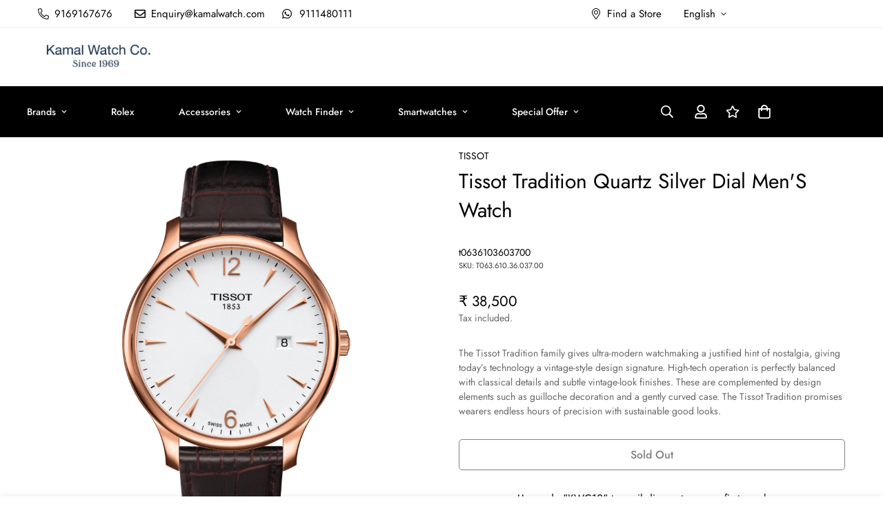

--- FILE ---
content_type: text/html; charset=utf-8
request_url: https://www.kamalwatch.com/products/tissot-tradition-quartz-silver-dial-mens-watch
body_size: 55933
content:

<!doctype html>
<html
  class="no-js  m:overflow-hidden"
  lang="en"
  data-template="product"
  
>
  <head>
    <meta charset="utf-8">
    <meta http-equiv="X-UA-Compatible" content="IE=edge">
    <meta name="viewport" content="width=device-width, initial-scale=1, maximum-scale=1.0, user-scalable=0">
    <meta name="theme-color" content="#000000"><link rel="canonical" href="https://www.kamalwatch.com/products/tissot-tradition-quartz-silver-dial-mens-watch">
<link href="//www.kamalwatch.com/cdn/shop/t/36/assets/grid.css?v=20886961665468048011762841740" rel="stylesheet" type="text/css" media="all" />
<link href="//www.kamalwatch.com/cdn/shop/t/36/assets/base.css?v=63341169663828528541762841740" rel="stylesheet" type="text/css" media="all" />
<link href="//www.kamalwatch.com/cdn/shop/t/36/assets/modules.css?v=61144178599879677331762841740" rel="stylesheet" type="text/css" media="all" />
<link href="//www.kamalwatch.com/cdn/shop/t/36/assets/vendor.css?v=90475951926401987751762841740" rel="stylesheet" type="text/css" media="all" />


<link rel="preconnect" href="https://cdn.shopify.com" crossorigin>
<link href="//www.kamalwatch.com/cdn/shop/t/36/assets/vendor.min.js?v=50491847271059849811762841740" as="script" rel="preload">

<title class="product">Tissot Tradition Quartz Silver Dial Men&#39;S Watch</title><meta name="description" content="The Tissot Tradition family gives ultra-modern watchmaking a justified hint of nostalgia, giving today’s technology a vintage-style design signature. High-tech operation is perfectly balanced with classical details and subtle vintage-look finishes. These are complemented by design elements such as guilloche decoration "><meta property="og:site_name" content="Kamal Watch Company">
<meta property="og:url" content="https://www.kamalwatch.com/products/tissot-tradition-quartz-silver-dial-mens-watch">
<meta property="og:title" content="Tissot Tradition Quartz Silver Dial Men&#39;S Watch">
<meta property="og:type" content="product">
<meta property="og:description" content="The Tissot Tradition family gives ultra-modern watchmaking a justified hint of nostalgia, giving today’s technology a vintage-style design signature. High-tech operation is perfectly balanced with classical details and subtle vintage-look finishes. These are complemented by design elements such as guilloche decoration "><meta property="og:image" content="http://www.kamalwatch.com/cdn/shop/products/T063.610.36.037.00.png?v=1685493971">
<meta property="og:image:secure_url" content="https://www.kamalwatch.com/cdn/shop/products/T063.610.36.037.00.png?v=1685493971">
<meta property="og:image:width" content="1680">
<meta property="og:image:height" content="1680"><meta property="og:price:amount" content="38,500">
<meta property="og:price:currency" content="INR"><meta name="twitter:card" content="summary_large_image">
<meta name="twitter:title" content="Tissot Tradition Quartz Silver Dial Men&#39;S Watch">
<meta name="twitter:description" content="The Tissot Tradition family gives ultra-modern watchmaking a justified hint of nostalgia, giving today’s technology a vintage-style design signature. High-tech operation is perfectly balanced with classical details and subtle vintage-look finishes. These are complemented by design elements such as guilloche decoration ">

<style>
  @font-face {  font-family: M-Heading-Font;  font-weight:400;  src: url(https://cdn.shopify.com/s/files/1/0561/2742/2636/files/Jost-Regular.ttf?v=1618297125);  font-display: swap;}@font-face {  font-family: M-Heading-Font;  font-weight:500;  src: url(https://cdn.shopify.com/s/files/1/0561/2742/2636/files/Jost-Medium.ttf?v=1618297125);  font-display: swap;}@font-face {  font-family: M-Heading-Font;  font-weight:600;  src: url(https://cdn.shopify.com/s/files/1/0561/2742/2636/files/Jost-SemiBold.ttf?v=1618297125);  font-display: swap;}:root {  --font-stack-header: 'M-Heading-Font';  --font-weight-header: 400;}@font-face {  font-family: M-Body-Font;  font-weight:400;  src: url(https://cdn.shopify.com/s/files/1/0561/2742/2636/files/Jost-Regular.ttf?v=1618297125);  font-display: swap;}@font-face {  font-family: M-Body-Font;  font-weight:500;  src: url(https://cdn.shopify.com/s/files/1/0561/2742/2636/files/Jost-Medium.ttf?v=1618297125);  font-display: swap;}@font-face {  font-family: M-Body-Font;  font-weight:600;  src: url(https://cdn.shopify.com/s/files/1/0561/2742/2636/files/Jost-SemiBold.ttf?v=1618297125);  font-display: swap;}:root {  --font-stack-body: 'M-Body-Font';  --font-weight-body: 400;;}
</style>
<style>
html {
  font-size: calc(var(--font-base-size, 16) * 1px);
  -webkit-font-smoothing: antialiased;
  height: 100%;
  scroll-behavior: smooth;
}
body {
  margin: 0;
  font-family: var(--font-stack-body);
  font-weight: var(--font-weight-body);
  font-style: var(--font-style-body);
  color: var(--color-body-text);
  font-size: calc(var(--font-base-size, 16) * 1px);
  line-height: calc(var(--base-line-height) * 1px);
  background-color: #ffffff;
  position: relative;
  min-height: 100%;
}

body, html {
  overflow-x: hidden;
}

html.prevent-scroll,
html.prevent-scroll body {
  height: auto;
  overflow: hidden;
}

h1,
h2,
h3,
h4,
h5, 
h6 {
  font-family: var(--font-stack-header);
  font-weight: var(--font-weight-header);
  font-style: var(--font-style-header);
  color: var(--color-heading-text);
  line-height: normal;
}
h1, .h1 {
  font-size:calc(((var(--font-h1-mobile))/ (var(--font-base-size))) * 1rem);
  line-height: 1.278;
}

h2, .h2 {
  font-size:calc(((var(--font-h2-mobile))/ (var(--font-base-size))) * 1rem);
  line-height: 1.267;
}

h3, .h3 {
  font-size: calc(((var(--font-h3-mobile)) / (var(--font-base-size))) * 1rem);
  line-height: 1.36;
}

h4, .h4 {
  font-size: calc(((var(--font-h4-mobile)) / (var(--font-base-size))) * 1rem);
  line-height: 1.4;
}

h5, .h5 {
  font-size: calc(((var(--font-h5-mobile)) / (var(--font-base-size))) * 1rem);
  line-height: 1.5;
}

h6, .h6 {
  font-size: calc(((var(--font-h6-mobile)) / (var(--font-base-size))) * 1rem);
  line-height: 1.5;
}

@media only screen and (min-width: 768px) {
  .h1, h1{
    font-size:calc(((var(--font-h1-tablet))/ (var(--font-base-size))) * 1rem);
    line-height: 1.238;
  }
  .h2, h2{
    font-size:calc(((var(--font-h2-tablet))/ (var(--font-base-size))) * 1rem);
    line-height: 1.235;
  }
  h3, .h3 {
    font-size: calc(((var(--font-h3-tablet)) / (var(--font-base-size))) * 1rem);
    line-height: 1.36;
  }
  h4, .h4 {
    font-size: calc(((var(--font-h4-tablet)) / (var(--font-base-size))) * 1rem);
    line-height: 1.4;
  }
}

@media only screen and (min-width: 1280px){
  .h1, h1{
    font-size:calc(((var(--font-h1-desktop))/ (var(--font-base-size))) * 1rem);
    line-height: 1.167;
  }
  .h2, h2{
    font-size:calc(((var(--font-h2-desktop))/ (var(--font-base-size))) * 1rem);
    line-height: 1.238;
  }
  h3, .h3 {
    font-size: calc(((var(--font-h3-desktop)) / (var(--font-base-size))) * 1rem);
    line-height: 1.278;
  }
  h4, .h4 {
    font-size: calc(((var(--font-h4-desktop)) / (var(--font-base-size))) * 1rem);
    line-height: 1.333;
  }
  h5, .h5 {
    font-size: calc(((var(--font-h5-desktop)) / (var(--font-base-size))) * 1rem);
  }
  h6, .h6 {
    font-size: calc(((var(--font-h6-desktop)) / (var(--font-base-size))) * 1rem);
  }
}
[style*="--aspect-ratio"] {
  position: relative;
  overflow: hidden;
}
[style*="--aspect-ratio"]:before {
  display: block;
  width: 100%;
  content: "";
  height: 0px;
}
[style*="--aspect-ratio"] > *:first-child {
  top: 0;
  left: 0;
  right: 0;
  position: absolute !important;
  object-fit: cover;
  width: 100%;
  height: 100%;
}
[style*="--aspect-ratio"]:before {
  padding-top: calc(100% / (0.0001 + var(--aspect-ratio, 16/9)));
}
@media ( max-width: 767px ) {
  [style*="--aspect-ratio"]:before {
    padding-top: calc(100% / (0.0001 + var(--aspect-ratio-mobile, var(--aspect-ratio, 16/9)) ));
  }
}
.swiper-wrapper {
  display: flex;
}
.swiper-container:not(.swiper-container-initialized) .swiper-slide {
  width: calc(100% / var(--items, 1));
  flex: 0 0 auto;
}
@media(max-width: 1023px) {
  .swiper-container:not(.swiper-container-initialized) .swiper-slide {
    min-width: 40vw;
    flex: 0 0 auto;
  }
}
@media (max-width: 767px) {
  .swiper-container:not(.swiper-container-initialized) .swiper-slide {
    min-width: 66vw;
    flex: 0 0 auto;
  }
}
</style>

    
    <link rel="preload" as="script" href="https://ajax.googleapis.com/ajax/libs/jquery/2.1.1/jquery.min.js">
    <link href="//www.kamalwatch.com/cdn/shop/t/36/assets/grid.css?v=20886961665468048011762841740" rel="stylesheet" type="text/css" media="all" />
    <link href="//www.kamalwatch.com/cdn/shop/t/36/assets/base.css?v=63341169663828528541762841740" rel="stylesheet" type="text/css" media="all" />
    <link href="//www.kamalwatch.com/cdn/shop/t/36/assets/modules.css?v=61144178599879677331762841740" rel="stylesheet" type="text/css" media="all" />

    
<style data-shopify>:root {    /* ANIMATIONS */		--m-duration-short: .1s;    --m-duration-default: .25s;    --m-duration-long: .5s;    --m-duration-image: .65s;    --m-duration-animate: 1s;    --m-animation-duration: 600ms;    --m-animation-fade-in-up: m-fade-in-up var(--m-animation-duration) cubic-bezier(0, 0, 0.3, 1) forwards;    --m-animation-fade-in-left: m-fade-in-left var(--m-animation-duration) cubic-bezier(0, 0, 0.3, 1) forwards;    --m-animation-fade-in-right: m-fade-in-right var(--m-animation-duration) cubic-bezier(0, 0, 0.3, 1) forwards;    --m-animation-fade-in-left-rtl: m-fade-in-left-rtl var(--m-animation-duration) cubic-bezier(0, 0, 0.3, 1) forwards;    --m-animation-fade-in-right-rtl: m-fade-in-right-rtl var(--m-animation-duration) cubic-bezier(0, 0, 0.3, 1) forwards;    --m-animation-fade-in: m-fade-in calc(var(--m-animation-duration) * 2) cubic-bezier(0, 0, 0.3, 1);    --m-animation-zoom-fade: m-zoom-fade var(--m-animation-duration) ease forwards;		/* BODY */		--base-line-height: 18;		/* PRIMARY COLORS */		--color-primary: #000000;		--plyr-color-main: #000000;		--color-primary-darker: #333333;		/* TEXT COLORS */		--color-body-text: #000000;		--color-heading-text: #000000;		--color-sub-text: #666666;		--color-text-link: #000000;		--color-text-link-hover: #999999;		--color-text-form-field: #000000;		/* BUTTON COLORS */		--color-btn-bg:  #000000;		--color-btn-bg-hover: #000000;		--color-btn-text: #ffffff;		--color-btn-text-hover: #ffffff;		--color-btn-secondary-border: #000000;		--color-btn-secondary-text: #000000;		--btn-letter-spacing: 0px;		--btn-border-radius: 5px;		--btn-border-width: 1px;		--btn-line-height: 23px;				/* PRODUCT COLORS */		--product-title-color: #000000;		--product-sale-price-color: #666666;		--product-regular-price-color: #000000;		--product-type-color: #666666;		--product-desc-color: #666666;		/* TOPBAR COLORS */		--color-topbar-background: #ffffff;		--color-topbar-text: #000000;		/* MENU BAR COLORS */		--color-menu-background: #000000;		--color-menu-text: #f8f8f8;		/* BORDER COLORS */		--color-border: #eeeeee;		--color-border-black: rgba(0,0,0,1);		/* FOOTER COLORS */		--color-footer-text: #ffffff;		--color-footer-subtext: #ffffff;		--color-footer-background: #000000;		--color-footer-link: #ffffff;		--color-footer-link-hover: #F5F5F5;		--color-footer-background-mobile: #000000;		/* FOOTER BOTTOM COLORS */		--color-footer-bottom-text: #000;		--color-footer-bottom-background: #f5f5f5;		--color-footer-bottom-background-mobile: #F5F5F5;		/* HEADER */		--color-header-text: #000000;		--color-header-sub-text: 0, 0, 0;		--color-header-transparent-text: #000000;		--color-main-background: #ffffff;		--color-field-background: #ffffff;		--color-header-background: #ffffff;		--color-cart-wishlist-count: #ffffff;		--bg-cart-wishlist-count: #da3f3f;		/* TOOLTIP */		--bg-color-tooltip: #000000;		--text-color-tooltip: #ffffff;		/* OVERLAY */		--color-image-overlay: #000000;		--opacity-image-overlay: 0.2;		/* Notification */		--color-success: #3a8735;		--color-warning: #ff706b;		--color-info: #959595;		/* CUSTOM COLOR */		--text-black: 0,0,0;		--text-white: 255,255,255;		--bg-black: 0,0,0;		--bg-white: 255,255,255;		--rounded-full: 9999px;		--bg-card-placeholder: rgba(243,243,243,1);		--arrow-select-box: url(//www.kamalwatch.com/cdn/shop/t/36/assets/ar-down.svg?v=92728264558441377851762841740);		/* FONT SIZES */		--font-base-size: 14;		--font-btn-size: 16px;		--font-btn-weight: 500;		--font-h1-desktop: 50;		--font-h1-tablet: 35;		--font-h1-mobile: 30;		--font-h2-desktop: 42;		--font-h2-tablet: 33;		--font-h2-mobile: 29;		--font-h3-desktop: 36;		--font-h3-tablet: 28;		--font-h3-mobile: 25;		--font-h4-desktop: 24;		--font-h4-tablet: 19;		--font-h4-mobile: 19;		--font-h5-desktop: 15;		--font-h5-mobile: 14;		--font-h6-desktop: 14;		--font-h6-mobile: 14;    	--arrow-down-url: url(//www.kamalwatch.com/cdn/shop/t/36/assets/arrow-down.svg?v=157552497485556416461762841740);    	--arrow-down-white-url: url(//www.kamalwatch.com/cdn/shop/t/36/assets/arrow-down-white.svg?v=70535736727834135531762841740);    	--product-title-line-clamp: 1;		--spacing-sections-desktop: 100px;    --spacing-sections-laptop: 80px;    --spacing-sections-tablet: 60px;    --spacing-sections-mobile: 48px;				/* LAYOUT */		--container-width: 1200px;    --fluid-container-width: 1280px;    --fluid-container-offset: 65px;	}
</style><link rel="stylesheet" href="//www.kamalwatch.com/cdn/shop/t/36/assets/search.css?v=69014922169826238981762841740" media="print" onload="this.media='all'">
<link rel="stylesheet" href="//www.kamalwatch.com/cdn/shop/t/36/assets/cart.css?v=13019365533548561541762841740" media="print" onload="this.media='all'">

<noscript><link href="//www.kamalwatch.com/cdn/shop/t/36/assets/search.css?v=69014922169826238981762841740" rel="stylesheet" type="text/css" media="all" /></noscript>
<noscript><link href="//www.kamalwatch.com/cdn/shop/t/36/assets/cart.css?v=13019365533548561541762841740" rel="stylesheet" type="text/css" media="all" /></noscript><link href="//www.kamalwatch.com/cdn/shop/t/36/assets/vendor.css?v=90475951926401987751762841740" rel="stylesheet" type="text/css" media="all" /><link rel="stylesheet" href="//www.kamalwatch.com/cdn/shop/t/36/assets/dark-mode.css?v=70342828189876853521762841740" media="print" onload="this.media='all'">
<link rel="stylesheet" href="//www.kamalwatch.com/cdn/shop/t/36/assets/custom-style.css?v=155453244782484591691762841740" media="print" onload="this.media='all'">
<link rel="stylesheet" href="//www.kamalwatch.com/cdn/shop/t/36/assets/custom.css?v=54559848976610452081762841740" media="print" onload="this.media='all'">
<noscript><link href="//www.kamalwatch.com/cdn/shop/t/36/assets/dark-mode.css?v=70342828189876853521762841740" rel="stylesheet" type="text/css" media="all" /></noscript>
<noscript><link href="//www.kamalwatch.com/cdn/shop/t/36/assets/custom-style.css?v=155453244782484591691762841740" rel="stylesheet" type="text/css" media="all" /></noscript>
<noscript><link href="//www.kamalwatch.com/cdn/shop/t/36/assets/custom.css?v=54559848976610452081762841740" rel="stylesheet" type="text/css" media="all" /></noscript><style data-shopify>.m-topbar a[href*="pinterest"],.m-topbar a[href*="twitter"] {	display: none;}body .m-product-tag--new {  background-color: #64BF99;}body .m-product-tag--sale {  background-color: #DA3F3F;}.m-icon-box--small {  border-top: 1px solid var(--color-border);}.m-icon-box--small .m-icon-box__heading {  line-height: 26px;  font-size: 18px;  margin-bottom: 6px;}body .m-footer--block .social-media-links {  gap: 12px;  margin: 0;  padding: 5px 0;  flex-wrap: wrap;}body .m-footer--block .social-media-links a {  color: #222;  width: 48px;  height: 48px;  padding: 0;  display: inline-flex;  align-items: center;  justify-content: center;  border-radius: 50%;  background-color: #E9E9E9;  transition: all .3s;}body .m-footer--block .social-media-links a:hover {  background-color: #222;  color: #fff;  box-shadow: 0 0 0 0.2rem #222;}.m-footer--block-newsletter .m-newsletter-form--bordered .m-newsletter-form__input,.m-footer--block-newsletter .m-newsletter-form--bordered .m-newsletter-form__button--icon {  background-color: #fff;}@media (min-width: 1536px) {  body .m-footer--block-newsletter .m-footer--block-title {    font-size: 42px;  }}
</style>


<script src="//www.kamalwatch.com/cdn/shop/t/36/assets/product-list.js?v=102537563361158566361762841740" defer="defer"></script>

    <script src="//www.kamalwatch.com/cdn/shop/t/36/assets/vendor.min.js?v=50491847271059849811762841740" defer="defer"></script>
    <script src="//www.kamalwatch.com/cdn/shop/t/36/assets/theme-global.js?v=20954294641616670891762841740" defer="defer"></script><script src="//www.kamalwatch.com/cdn/shop/t/36/assets/animations.js?v=174930867133414800151762841740" defer="defer"></script><script src="https://ajax.googleapis.com/ajax/libs/jquery/2.1.1/jquery.min.js"></script>
    
    

    <script>window.performance && window.performance.mark && window.performance.mark('shopify.content_for_header.start');</script><meta name="google-site-verification" content="tGAO5PLB1ye5kiNVALOJ2i4xjU7O-LfPE8U72MnFCs8">
<meta id="shopify-digital-wallet" name="shopify-digital-wallet" content="/63912214745/digital_wallets/dialog">
<link rel="alternate" type="application/json+oembed" href="https://www.kamalwatch.com/products/tissot-tradition-quartz-silver-dial-mens-watch.oembed">
<script async="async" src="/checkouts/internal/preloads.js?locale=en-IN"></script>
<script id="shopify-features" type="application/json">{"accessToken":"7fa587b6d907bb8a6c0a93f6139e573b","betas":["rich-media-storefront-analytics"],"domain":"www.kamalwatch.com","predictiveSearch":true,"shopId":63912214745,"locale":"en"}</script>
<script>var Shopify = Shopify || {};
Shopify.shop = "kamal-watch-co-ajd.myshopify.com";
Shopify.locale = "en";
Shopify.currency = {"active":"INR","rate":"1.0"};
Shopify.country = "IN";
Shopify.theme = {"name":"Roleex updates Nov 2025","id":154904920281,"schema_name":"Minimog - OS 2.0","schema_version":"4.0.0","theme_store_id":null,"role":"main"};
Shopify.theme.handle = "null";
Shopify.theme.style = {"id":null,"handle":null};
Shopify.cdnHost = "www.kamalwatch.com/cdn";
Shopify.routes = Shopify.routes || {};
Shopify.routes.root = "/";</script>
<script type="module">!function(o){(o.Shopify=o.Shopify||{}).modules=!0}(window);</script>
<script>!function(o){function n(){var o=[];function n(){o.push(Array.prototype.slice.apply(arguments))}return n.q=o,n}var t=o.Shopify=o.Shopify||{};t.loadFeatures=n(),t.autoloadFeatures=n()}(window);</script>
<script id="shop-js-analytics" type="application/json">{"pageType":"product"}</script>
<script defer="defer" async type="module" src="//www.kamalwatch.com/cdn/shopifycloud/shop-js/modules/v2/client.init-shop-cart-sync_IZsNAliE.en.esm.js"></script>
<script defer="defer" async type="module" src="//www.kamalwatch.com/cdn/shopifycloud/shop-js/modules/v2/chunk.common_0OUaOowp.esm.js"></script>
<script type="module">
  await import("//www.kamalwatch.com/cdn/shopifycloud/shop-js/modules/v2/client.init-shop-cart-sync_IZsNAliE.en.esm.js");
await import("//www.kamalwatch.com/cdn/shopifycloud/shop-js/modules/v2/chunk.common_0OUaOowp.esm.js");

  window.Shopify.SignInWithShop?.initShopCartSync?.({"fedCMEnabled":true,"windoidEnabled":true});

</script>
<script>(function() {
  var isLoaded = false;
  function asyncLoad() {
    if (isLoaded) return;
    isLoaded = true;
    var urls = ["https:\/\/shopiapps.in\/compare_product\/cmp_widget\/sp_cmp_init.js?shop=kamal-watch-co-ajd.myshopify.com","https:\/\/d18eg7dreypte5.cloudfront.net\/browse-abandonment\/smsbump_timer.js?shop=kamal-watch-co-ajd.myshopify.com","https:\/\/cdn.roseperl.com\/storelocator-prod\/stockist-form\/kamal-watch-co-ajd-1750213304.js?shop=kamal-watch-co-ajd.myshopify.com","https:\/\/cdn.roseperl.com\/storelocator-prod\/setting\/kamal-watch-co-ajd-1764225004.js?shop=kamal-watch-co-ajd.myshopify.com","https:\/\/cdn.roseperl.com\/storelocator-prod\/wtb\/kamal-watch-co-ajd-1764225005.js?shop=kamal-watch-co-ajd.myshopify.com","https:\/\/cdn.roseperl.com\/storelocator-prod\/assets\/js\/afthpage.js?shop=kamal-watch-co-ajd.myshopify.com"];
    for (var i = 0; i < urls.length; i++) {
      var s = document.createElement('script');
      s.type = 'text/javascript';
      s.async = true;
      s.src = urls[i];
      var x = document.getElementsByTagName('script')[0];
      x.parentNode.insertBefore(s, x);
    }
  };
  if(window.attachEvent) {
    window.attachEvent('onload', asyncLoad);
  } else {
    window.addEventListener('load', asyncLoad, false);
  }
})();</script>
<script id="__st">var __st={"a":63912214745,"offset":19800,"reqid":"020cc379-1c79-438e-9626-e33a1e46897f-1768414748","pageurl":"www.kamalwatch.com\/products\/tissot-tradition-quartz-silver-dial-mens-watch","u":"7e53f4da51ce","p":"product","rtyp":"product","rid":7755963924697};</script>
<script>window.ShopifyPaypalV4VisibilityTracking = true;</script>
<script id="captcha-bootstrap">!function(){'use strict';const t='contact',e='account',n='new_comment',o=[[t,t],['blogs',n],['comments',n],[t,'customer']],c=[[e,'customer_login'],[e,'guest_login'],[e,'recover_customer_password'],[e,'create_customer']],r=t=>t.map((([t,e])=>`form[action*='/${t}']:not([data-nocaptcha='true']) input[name='form_type'][value='${e}']`)).join(','),a=t=>()=>t?[...document.querySelectorAll(t)].map((t=>t.form)):[];function s(){const t=[...o],e=r(t);return a(e)}const i='password',u='form_key',d=['recaptcha-v3-token','g-recaptcha-response','h-captcha-response',i],f=()=>{try{return window.sessionStorage}catch{return}},m='__shopify_v',_=t=>t.elements[u];function p(t,e,n=!1){try{const o=window.sessionStorage,c=JSON.parse(o.getItem(e)),{data:r}=function(t){const{data:e,action:n}=t;return t[m]||n?{data:e,action:n}:{data:t,action:n}}(c);for(const[e,n]of Object.entries(r))t.elements[e]&&(t.elements[e].value=n);n&&o.removeItem(e)}catch(o){console.error('form repopulation failed',{error:o})}}const l='form_type',E='cptcha';function T(t){t.dataset[E]=!0}const w=window,h=w.document,L='Shopify',v='ce_forms',y='captcha';let A=!1;((t,e)=>{const n=(g='f06e6c50-85a8-45c8-87d0-21a2b65856fe',I='https://cdn.shopify.com/shopifycloud/storefront-forms-hcaptcha/ce_storefront_forms_captcha_hcaptcha.v1.5.2.iife.js',D={infoText:'Protected by hCaptcha',privacyText:'Privacy',termsText:'Terms'},(t,e,n)=>{const o=w[L][v],c=o.bindForm;if(c)return c(t,g,e,D).then(n);var r;o.q.push([[t,g,e,D],n]),r=I,A||(h.body.append(Object.assign(h.createElement('script'),{id:'captcha-provider',async:!0,src:r})),A=!0)});var g,I,D;w[L]=w[L]||{},w[L][v]=w[L][v]||{},w[L][v].q=[],w[L][y]=w[L][y]||{},w[L][y].protect=function(t,e){n(t,void 0,e),T(t)},Object.freeze(w[L][y]),function(t,e,n,w,h,L){const[v,y,A,g]=function(t,e,n){const i=e?o:[],u=t?c:[],d=[...i,...u],f=r(d),m=r(i),_=r(d.filter((([t,e])=>n.includes(e))));return[a(f),a(m),a(_),s()]}(w,h,L),I=t=>{const e=t.target;return e instanceof HTMLFormElement?e:e&&e.form},D=t=>v().includes(t);t.addEventListener('submit',(t=>{const e=I(t);if(!e)return;const n=D(e)&&!e.dataset.hcaptchaBound&&!e.dataset.recaptchaBound,o=_(e),c=g().includes(e)&&(!o||!o.value);(n||c)&&t.preventDefault(),c&&!n&&(function(t){try{if(!f())return;!function(t){const e=f();if(!e)return;const n=_(t);if(!n)return;const o=n.value;o&&e.removeItem(o)}(t);const e=Array.from(Array(32),(()=>Math.random().toString(36)[2])).join('');!function(t,e){_(t)||t.append(Object.assign(document.createElement('input'),{type:'hidden',name:u})),t.elements[u].value=e}(t,e),function(t,e){const n=f();if(!n)return;const o=[...t.querySelectorAll(`input[type='${i}']`)].map((({name:t})=>t)),c=[...d,...o],r={};for(const[a,s]of new FormData(t).entries())c.includes(a)||(r[a]=s);n.setItem(e,JSON.stringify({[m]:1,action:t.action,data:r}))}(t,e)}catch(e){console.error('failed to persist form',e)}}(e),e.submit())}));const S=(t,e)=>{t&&!t.dataset[E]&&(n(t,e.some((e=>e===t))),T(t))};for(const o of['focusin','change'])t.addEventListener(o,(t=>{const e=I(t);D(e)&&S(e,y())}));const B=e.get('form_key'),M=e.get(l),P=B&&M;t.addEventListener('DOMContentLoaded',(()=>{const t=y();if(P)for(const e of t)e.elements[l].value===M&&p(e,B);[...new Set([...A(),...v().filter((t=>'true'===t.dataset.shopifyCaptcha))])].forEach((e=>S(e,t)))}))}(h,new URLSearchParams(w.location.search),n,t,e,['guest_login'])})(!0,!0)}();</script>
<script integrity="sha256-4kQ18oKyAcykRKYeNunJcIwy7WH5gtpwJnB7kiuLZ1E=" data-source-attribution="shopify.loadfeatures" defer="defer" src="//www.kamalwatch.com/cdn/shopifycloud/storefront/assets/storefront/load_feature-a0a9edcb.js" crossorigin="anonymous"></script>
<script data-source-attribution="shopify.dynamic_checkout.dynamic.init">var Shopify=Shopify||{};Shopify.PaymentButton=Shopify.PaymentButton||{isStorefrontPortableWallets:!0,init:function(){window.Shopify.PaymentButton.init=function(){};var t=document.createElement("script");t.src="https://www.kamalwatch.com/cdn/shopifycloud/portable-wallets/latest/portable-wallets.en.js",t.type="module",document.head.appendChild(t)}};
</script>
<script data-source-attribution="shopify.dynamic_checkout.buyer_consent">
  function portableWalletsHideBuyerConsent(e){var t=document.getElementById("shopify-buyer-consent"),n=document.getElementById("shopify-subscription-policy-button");t&&n&&(t.classList.add("hidden"),t.setAttribute("aria-hidden","true"),n.removeEventListener("click",e))}function portableWalletsShowBuyerConsent(e){var t=document.getElementById("shopify-buyer-consent"),n=document.getElementById("shopify-subscription-policy-button");t&&n&&(t.classList.remove("hidden"),t.removeAttribute("aria-hidden"),n.addEventListener("click",e))}window.Shopify?.PaymentButton&&(window.Shopify.PaymentButton.hideBuyerConsent=portableWalletsHideBuyerConsent,window.Shopify.PaymentButton.showBuyerConsent=portableWalletsShowBuyerConsent);
</script>
<script data-source-attribution="shopify.dynamic_checkout.cart.bootstrap">document.addEventListener("DOMContentLoaded",(function(){function t(){return document.querySelector("shopify-accelerated-checkout-cart, shopify-accelerated-checkout")}if(t())Shopify.PaymentButton.init();else{new MutationObserver((function(e,n){t()&&(Shopify.PaymentButton.init(),n.disconnect())})).observe(document.body,{childList:!0,subtree:!0})}}));
</script>

<script>window.performance && window.performance.mark && window.performance.mark('shopify.content_for_header.end');</script>

    <script>
      document.documentElement.className = document.documentElement.className.replace('no-js', 'js');
      if (Shopify.designMode) {
        document.documentElement.classList.add('shopify-design-mode');
      }
    </script>

    <!-- Google tag (gtag.js) -->
    <script async src="https://www.googletagmanager.com/gtag/js?id=AW-482293991"></script>
    <script>
      window.dataLayer = window.dataLayer || [];
      function gtag(){dataLayer.push(arguments);}
      gtag('js', new Date());

      gtag('config', 'AW-482293991');
    </script>
    <!-- Google tag (gtag.js) -->
    <script async src="https://www.googletagmanager.com/gtag/js?id=AW-11164653650"></script>
    <script>
      window.dataLayer = window.dataLayer || [];
      function gtag(){dataLayer.push(arguments);}
      gtag('js', new Date());

      gtag('config', 'AW-11164653650');
    </script>

    
    <meta name="google-site-verification" content="7ir3-cUhTDVh54dxEYhTSL_IQ3rO0A87nX6dhnJnDpQ">
    
    <link rel="preconnect" href="https://cdn.shopify.com">
    <link rel="dns-prefetch" href="https://productreviews.shopifycdn.com">
    <link rel="dns-prefetch" href="https://www.google-analytics.com"><link rel="preconnect" href="https://fonts.shopifycdn.com" crossorigin><!-- Google Tag Manager -->

    <script>
      (function(w,d,s,l,i){w[l]=w[l]||[];w[l].push({'gtm.start':

      new Date().getTime(),event:'gtm.js'});var f=d.getElementsByTagName(s)[0],

      j=d.createElement(s),dl=l!='dataLayer'?'&l='+l:'';j.async=true;j.src=

      'https://www.googletagmanager.com/gtm.js?id='+i+dl;f.parentNode.insertBefore(j,f);

      })(window,document,'script','dataLayer','GTM-WPM9MM');
    </script>
  <!-- BEGIN app block: shopify://apps/judge-me-reviews/blocks/judgeme_core/61ccd3b1-a9f2-4160-9fe9-4fec8413e5d8 --><!-- Start of Judge.me Core -->






<link rel="dns-prefetch" href="https://cdnwidget.judge.me">
<link rel="dns-prefetch" href="https://cdn.judge.me">
<link rel="dns-prefetch" href="https://cdn1.judge.me">
<link rel="dns-prefetch" href="https://api.judge.me">

<script data-cfasync='false' class='jdgm-settings-script'>window.jdgmSettings={"pagination":5,"disable_web_reviews":false,"badge_no_review_text":"No reviews","badge_n_reviews_text":"{{ n }} review/reviews","hide_badge_preview_if_no_reviews":false,"badge_hide_text":false,"enforce_center_preview_badge":false,"widget_title":"Customer Reviews","widget_open_form_text":"Write a review","widget_close_form_text":"Cancel review","widget_refresh_page_text":"Refresh page","widget_summary_text":"Based on {{ number_of_reviews }} review/reviews","widget_no_review_text":"Be the first to write a review","widget_name_field_text":"Display name","widget_verified_name_field_text":"Verified Name (public)","widget_name_placeholder_text":"Display name","widget_required_field_error_text":"This field is required.","widget_email_field_text":"Email address","widget_verified_email_field_text":"Verified Email (private, can not be edited)","widget_email_placeholder_text":"Your email address","widget_email_field_error_text":"Please enter a valid email address.","widget_rating_field_text":"Rating","widget_review_title_field_text":"Review Title","widget_review_title_placeholder_text":"Give your review a title","widget_review_body_field_text":"Review content","widget_review_body_placeholder_text":"Start writing here...","widget_pictures_field_text":"Picture/Video (optional)","widget_submit_review_text":"Submit Review","widget_submit_verified_review_text":"Submit Verified Review","widget_submit_success_msg_with_auto_publish":"Thank you! Please refresh the page in a few moments to see your review. You can remove or edit your review by logging into \u003ca href='https://judge.me/login' target='_blank' rel='nofollow noopener'\u003eJudge.me\u003c/a\u003e","widget_submit_success_msg_no_auto_publish":"Thank you! Your review will be published as soon as it is approved by the shop admin. You can remove or edit your review by logging into \u003ca href='https://judge.me/login' target='_blank' rel='nofollow noopener'\u003eJudge.me\u003c/a\u003e","widget_show_default_reviews_out_of_total_text":"Showing {{ n_reviews_shown }} out of {{ n_reviews }} reviews.","widget_show_all_link_text":"Show all","widget_show_less_link_text":"Show less","widget_author_said_text":"{{ reviewer_name }} said:","widget_days_text":"{{ n }} days ago","widget_weeks_text":"{{ n }} week/weeks ago","widget_months_text":"{{ n }} month/months ago","widget_years_text":"{{ n }} year/years ago","widget_yesterday_text":"Yesterday","widget_today_text":"Today","widget_replied_text":"\u003e\u003e {{ shop_name }} replied:","widget_read_more_text":"Read more","widget_reviewer_name_as_initial":"","widget_rating_filter_color":"#fbcd0a","widget_rating_filter_see_all_text":"See all reviews","widget_sorting_most_recent_text":"Most Recent","widget_sorting_highest_rating_text":"Highest Rating","widget_sorting_lowest_rating_text":"Lowest Rating","widget_sorting_with_pictures_text":"Only Pictures","widget_sorting_most_helpful_text":"Most Helpful","widget_open_question_form_text":"Ask a question","widget_reviews_subtab_text":"Reviews","widget_questions_subtab_text":"Questions","widget_question_label_text":"Question","widget_answer_label_text":"Answer","widget_question_placeholder_text":"Write your question here","widget_submit_question_text":"Submit Question","widget_question_submit_success_text":"Thank you for your question! We will notify you once it gets answered.","verified_badge_text":"Verified","verified_badge_bg_color":"","verified_badge_text_color":"","verified_badge_placement":"left-of-reviewer-name","widget_review_max_height":"","widget_hide_border":false,"widget_social_share":false,"widget_thumb":false,"widget_review_location_show":false,"widget_location_format":"","all_reviews_include_out_of_store_products":true,"all_reviews_out_of_store_text":"(out of store)","all_reviews_pagination":100,"all_reviews_product_name_prefix_text":"about","enable_review_pictures":true,"enable_question_anwser":false,"widget_theme":"default","review_date_format":"mm/dd/yyyy","default_sort_method":"most-recent","widget_product_reviews_subtab_text":"Product Reviews","widget_shop_reviews_subtab_text":"Shop Reviews","widget_other_products_reviews_text":"Reviews for other products","widget_store_reviews_subtab_text":"Store reviews","widget_no_store_reviews_text":"This store hasn't received any reviews yet","widget_web_restriction_product_reviews_text":"This product hasn't received any reviews yet","widget_no_items_text":"No items found","widget_show_more_text":"Show more","widget_write_a_store_review_text":"Write a Store Review","widget_other_languages_heading":"Reviews in Other Languages","widget_translate_review_text":"Translate review to {{ language }}","widget_translating_review_text":"Translating...","widget_show_original_translation_text":"Show original ({{ language }})","widget_translate_review_failed_text":"Review couldn't be translated.","widget_translate_review_retry_text":"Retry","widget_translate_review_try_again_later_text":"Try again later","show_product_url_for_grouped_product":false,"widget_sorting_pictures_first_text":"Pictures First","show_pictures_on_all_rev_page_mobile":false,"show_pictures_on_all_rev_page_desktop":false,"floating_tab_hide_mobile_install_preference":false,"floating_tab_button_name":"★ Reviews","floating_tab_title":"Let customers speak for us","floating_tab_button_color":"","floating_tab_button_background_color":"","floating_tab_url":"","floating_tab_url_enabled":false,"floating_tab_tab_style":"text","all_reviews_text_badge_text":"Customers rate us {{ shop.metafields.judgeme.all_reviews_rating | round: 1 }}/5 based on {{ shop.metafields.judgeme.all_reviews_count }} reviews.","all_reviews_text_badge_text_branded_style":"{{ shop.metafields.judgeme.all_reviews_rating | round: 1 }} out of 5 stars based on {{ shop.metafields.judgeme.all_reviews_count }} reviews","is_all_reviews_text_badge_a_link":false,"show_stars_for_all_reviews_text_badge":false,"all_reviews_text_badge_url":"","all_reviews_text_style":"text","all_reviews_text_color_style":"judgeme_brand_color","all_reviews_text_color":"#108474","all_reviews_text_show_jm_brand":true,"featured_carousel_show_header":true,"featured_carousel_title":"Let customers speak for us","testimonials_carousel_title":"Customers are saying","videos_carousel_title":"Real customer stories","cards_carousel_title":"Customers are saying","featured_carousel_count_text":"from {{ n }} reviews","featured_carousel_add_link_to_all_reviews_page":false,"featured_carousel_url":"","featured_carousel_show_images":true,"featured_carousel_autoslide_interval":5,"featured_carousel_arrows_on_the_sides":false,"featured_carousel_height":250,"featured_carousel_width":80,"featured_carousel_image_size":0,"featured_carousel_image_height":250,"featured_carousel_arrow_color":"#eeeeee","verified_count_badge_style":"vintage","verified_count_badge_orientation":"horizontal","verified_count_badge_color_style":"judgeme_brand_color","verified_count_badge_color":"#108474","is_verified_count_badge_a_link":false,"verified_count_badge_url":"","verified_count_badge_show_jm_brand":true,"widget_rating_preset_default":5,"widget_first_sub_tab":"product-reviews","widget_show_histogram":true,"widget_histogram_use_custom_color":false,"widget_pagination_use_custom_color":false,"widget_star_use_custom_color":false,"widget_verified_badge_use_custom_color":false,"widget_write_review_use_custom_color":false,"picture_reminder_submit_button":"Upload Pictures","enable_review_videos":false,"mute_video_by_default":false,"widget_sorting_videos_first_text":"Videos First","widget_review_pending_text":"Pending","featured_carousel_items_for_large_screen":3,"social_share_options_order":"Facebook,Twitter","remove_microdata_snippet":true,"disable_json_ld":false,"enable_json_ld_products":false,"preview_badge_show_question_text":false,"preview_badge_no_question_text":"No questions","preview_badge_n_question_text":"{{ number_of_questions }} question/questions","qa_badge_show_icon":false,"qa_badge_position":"same-row","remove_judgeme_branding":false,"widget_add_search_bar":false,"widget_search_bar_placeholder":"Search","widget_sorting_verified_only_text":"Verified only","featured_carousel_theme":"default","featured_carousel_show_rating":true,"featured_carousel_show_title":true,"featured_carousel_show_body":true,"featured_carousel_show_date":false,"featured_carousel_show_reviewer":true,"featured_carousel_show_product":false,"featured_carousel_header_background_color":"#108474","featured_carousel_header_text_color":"#ffffff","featured_carousel_name_product_separator":"reviewed","featured_carousel_full_star_background":"#108474","featured_carousel_empty_star_background":"#dadada","featured_carousel_vertical_theme_background":"#f9fafb","featured_carousel_verified_badge_enable":false,"featured_carousel_verified_badge_color":"#108474","featured_carousel_border_style":"round","featured_carousel_review_line_length_limit":3,"featured_carousel_more_reviews_button_text":"Read more reviews","featured_carousel_view_product_button_text":"View product","all_reviews_page_load_reviews_on":"scroll","all_reviews_page_load_more_text":"Load More Reviews","disable_fb_tab_reviews":false,"enable_ajax_cdn_cache":false,"widget_public_name_text":"displayed publicly like","default_reviewer_name":"John Smith","default_reviewer_name_has_non_latin":true,"widget_reviewer_anonymous":"Anonymous","medals_widget_title":"Judge.me Review Medals","medals_widget_background_color":"#f9fafb","medals_widget_position":"footer_all_pages","medals_widget_border_color":"#f9fafb","medals_widget_verified_text_position":"left","medals_widget_use_monochromatic_version":false,"medals_widget_elements_color":"#108474","show_reviewer_avatar":true,"widget_invalid_yt_video_url_error_text":"Not a YouTube video URL","widget_max_length_field_error_text":"Please enter no more than {0} characters.","widget_show_country_flag":false,"widget_show_collected_via_shop_app":true,"widget_verified_by_shop_badge_style":"light","widget_verified_by_shop_text":"Verified by Shop","widget_show_photo_gallery":false,"widget_load_with_code_splitting":true,"widget_ugc_install_preference":false,"widget_ugc_title":"Made by us, Shared by you","widget_ugc_subtitle":"Tag us to see your picture featured in our page","widget_ugc_arrows_color":"#ffffff","widget_ugc_primary_button_text":"Buy Now","widget_ugc_primary_button_background_color":"#108474","widget_ugc_primary_button_text_color":"#ffffff","widget_ugc_primary_button_border_width":"0","widget_ugc_primary_button_border_style":"none","widget_ugc_primary_button_border_color":"#108474","widget_ugc_primary_button_border_radius":"25","widget_ugc_secondary_button_text":"Load More","widget_ugc_secondary_button_background_color":"#ffffff","widget_ugc_secondary_button_text_color":"#108474","widget_ugc_secondary_button_border_width":"2","widget_ugc_secondary_button_border_style":"solid","widget_ugc_secondary_button_border_color":"#108474","widget_ugc_secondary_button_border_radius":"25","widget_ugc_reviews_button_text":"View Reviews","widget_ugc_reviews_button_background_color":"#ffffff","widget_ugc_reviews_button_text_color":"#108474","widget_ugc_reviews_button_border_width":"2","widget_ugc_reviews_button_border_style":"solid","widget_ugc_reviews_button_border_color":"#108474","widget_ugc_reviews_button_border_radius":"25","widget_ugc_reviews_button_link_to":"judgeme-reviews-page","widget_ugc_show_post_date":true,"widget_ugc_max_width":"800","widget_rating_metafield_value_type":true,"widget_primary_color":"#073254","widget_enable_secondary_color":false,"widget_secondary_color":"#edf5f5","widget_summary_average_rating_text":"{{ average_rating }} out of 5","widget_media_grid_title":"Customer photos \u0026 videos","widget_media_grid_see_more_text":"See more","widget_round_style":false,"widget_show_product_medals":true,"widget_verified_by_judgeme_text":"Verified by Judge.me","widget_show_store_medals":true,"widget_verified_by_judgeme_text_in_store_medals":"Verified by Judge.me","widget_media_field_exceed_quantity_message":"Sorry, we can only accept {{ max_media }} for one review.","widget_media_field_exceed_limit_message":"{{ file_name }} is too large, please select a {{ media_type }} less than {{ size_limit }}MB.","widget_review_submitted_text":"Review Submitted!","widget_question_submitted_text":"Question Submitted!","widget_close_form_text_question":"Cancel","widget_write_your_answer_here_text":"Write your answer here","widget_enabled_branded_link":true,"widget_show_collected_by_judgeme":true,"widget_reviewer_name_color":"","widget_write_review_text_color":"","widget_write_review_bg_color":"","widget_collected_by_judgeme_text":"collected by Judge.me","widget_pagination_type":"standard","widget_load_more_text":"Load More","widget_load_more_color":"#108474","widget_full_review_text":"Full Review","widget_read_more_reviews_text":"Read More Reviews","widget_read_questions_text":"Read Questions","widget_questions_and_answers_text":"Questions \u0026 Answers","widget_verified_by_text":"Verified by","widget_verified_text":"Verified","widget_number_of_reviews_text":"{{ number_of_reviews }} reviews","widget_back_button_text":"Back","widget_next_button_text":"Next","widget_custom_forms_filter_button":"Filters","custom_forms_style":"vertical","widget_show_review_information":false,"how_reviews_are_collected":"How reviews are collected?","widget_show_review_keywords":false,"widget_gdpr_statement":"How we use your data: We'll only contact you about the review you left, and only if necessary. By submitting your review, you agree to Judge.me's \u003ca href='https://judge.me/terms' target='_blank' rel='nofollow noopener'\u003eterms\u003c/a\u003e, \u003ca href='https://judge.me/privacy' target='_blank' rel='nofollow noopener'\u003eprivacy\u003c/a\u003e and \u003ca href='https://judge.me/content-policy' target='_blank' rel='nofollow noopener'\u003econtent\u003c/a\u003e policies.","widget_multilingual_sorting_enabled":false,"widget_translate_review_content_enabled":false,"widget_translate_review_content_method":"manual","popup_widget_review_selection":"automatically_with_pictures","popup_widget_round_border_style":true,"popup_widget_show_title":true,"popup_widget_show_body":true,"popup_widget_show_reviewer":false,"popup_widget_show_product":true,"popup_widget_show_pictures":true,"popup_widget_use_review_picture":true,"popup_widget_show_on_home_page":true,"popup_widget_show_on_product_page":true,"popup_widget_show_on_collection_page":true,"popup_widget_show_on_cart_page":true,"popup_widget_position":"bottom_left","popup_widget_first_review_delay":5,"popup_widget_duration":5,"popup_widget_interval":5,"popup_widget_review_count":5,"popup_widget_hide_on_mobile":true,"review_snippet_widget_round_border_style":true,"review_snippet_widget_card_color":"#FFFFFF","review_snippet_widget_slider_arrows_background_color":"#FFFFFF","review_snippet_widget_slider_arrows_color":"#000000","review_snippet_widget_star_color":"#108474","show_product_variant":false,"all_reviews_product_variant_label_text":"Variant: ","widget_show_verified_branding":false,"widget_ai_summary_title":"Customers say","widget_ai_summary_disclaimer":"AI-powered review summary based on recent customer reviews","widget_show_ai_summary":false,"widget_show_ai_summary_bg":false,"widget_show_review_title_input":true,"redirect_reviewers_invited_via_email":"review_widget","request_store_review_after_product_review":false,"request_review_other_products_in_order":false,"review_form_color_scheme":"default","review_form_corner_style":"square","review_form_star_color":{},"review_form_text_color":"#333333","review_form_background_color":"#ffffff","review_form_field_background_color":"#fafafa","review_form_button_color":{},"review_form_button_text_color":"#ffffff","review_form_modal_overlay_color":"#000000","review_content_screen_title_text":"How would you rate this product?","review_content_introduction_text":"We would love it if you would share a bit about your experience.","store_review_form_title_text":"How would you rate this store?","store_review_form_introduction_text":"We would love it if you would share a bit about your experience.","show_review_guidance_text":true,"one_star_review_guidance_text":"Poor","five_star_review_guidance_text":"Great","customer_information_screen_title_text":"About you","customer_information_introduction_text":"Please tell us more about you.","custom_questions_screen_title_text":"Your experience in more detail","custom_questions_introduction_text":"Here are a few questions to help us understand more about your experience.","review_submitted_screen_title_text":"Thanks for your review!","review_submitted_screen_thank_you_text":"We are processing it and it will appear on the store soon.","review_submitted_screen_email_verification_text":"Please confirm your email by clicking the link we just sent you. This helps us keep reviews authentic.","review_submitted_request_store_review_text":"Would you like to share your experience of shopping with us?","review_submitted_review_other_products_text":"Would you like to review these products?","store_review_screen_title_text":"Would you like to share your experience of shopping with us?","store_review_introduction_text":"We value your feedback and use it to improve. Please share any thoughts or suggestions you have.","reviewer_media_screen_title_picture_text":"Share a picture","reviewer_media_introduction_picture_text":"Upload a photo to support your review.","reviewer_media_screen_title_video_text":"Share a video","reviewer_media_introduction_video_text":"Upload a video to support your review.","reviewer_media_screen_title_picture_or_video_text":"Share a picture or video","reviewer_media_introduction_picture_or_video_text":"Upload a photo or video to support your review.","reviewer_media_youtube_url_text":"Paste your Youtube URL here","advanced_settings_next_step_button_text":"Next","advanced_settings_close_review_button_text":"Close","modal_write_review_flow":false,"write_review_flow_required_text":"Required","write_review_flow_privacy_message_text":"We respect your privacy.","write_review_flow_anonymous_text":"Post review as anonymous","write_review_flow_visibility_text":"This won't be visible to other customers.","write_review_flow_multiple_selection_help_text":"Select as many as you like","write_review_flow_single_selection_help_text":"Select one option","write_review_flow_required_field_error_text":"This field is required","write_review_flow_invalid_email_error_text":"Please enter a valid email address","write_review_flow_max_length_error_text":"Max. {{ max_length }} characters.","write_review_flow_media_upload_text":"\u003cb\u003eClick to upload\u003c/b\u003e or drag and drop","write_review_flow_gdpr_statement":"We'll only contact you about your review if necessary. By submitting your review, you agree to our \u003ca href='https://judge.me/terms' target='_blank' rel='nofollow noopener'\u003eterms and conditions\u003c/a\u003e and \u003ca href='https://judge.me/privacy' target='_blank' rel='nofollow noopener'\u003eprivacy policy\u003c/a\u003e.","rating_only_reviews_enabled":false,"show_negative_reviews_help_screen":false,"new_review_flow_help_screen_rating_threshold":3,"negative_review_resolution_screen_title_text":"Tell us more","negative_review_resolution_text":"Your experience matters to us. If there were issues with your purchase, we're here to help. Feel free to reach out to us, we'd love the opportunity to make things right.","negative_review_resolution_button_text":"Contact us","negative_review_resolution_proceed_with_review_text":"Leave a review","negative_review_resolution_subject":"Issue with purchase from {{ shop_name }}.{{ order_name }}","preview_badge_collection_page_install_status":false,"widget_review_custom_css":"","preview_badge_custom_css":"","preview_badge_stars_count":"5-stars","featured_carousel_custom_css":"","floating_tab_custom_css":"","all_reviews_widget_custom_css":"","medals_widget_custom_css":"","verified_badge_custom_css":"","all_reviews_text_custom_css":"","transparency_badges_collected_via_store_invite":false,"transparency_badges_from_another_provider":false,"transparency_badges_collected_from_store_visitor":false,"transparency_badges_collected_by_verified_review_provider":false,"transparency_badges_earned_reward":false,"transparency_badges_collected_via_store_invite_text":"Review collected via store invitation","transparency_badges_from_another_provider_text":"Review collected from another provider","transparency_badges_collected_from_store_visitor_text":"Review collected from a store visitor","transparency_badges_written_in_google_text":"Review written in Google","transparency_badges_written_in_etsy_text":"Review written in Etsy","transparency_badges_written_in_shop_app_text":"Review written in Shop App","transparency_badges_earned_reward_text":"Review earned a reward for future purchase","product_review_widget_per_page":10,"widget_store_review_label_text":"Review about the store","checkout_comment_extension_title_on_product_page":"Customer Comments","checkout_comment_extension_num_latest_comment_show":5,"checkout_comment_extension_format":"name_and_timestamp","checkout_comment_customer_name":"last_initial","checkout_comment_comment_notification":true,"preview_badge_collection_page_install_preference":true,"preview_badge_home_page_install_preference":false,"preview_badge_product_page_install_preference":true,"review_widget_install_preference":"","review_carousel_install_preference":false,"floating_reviews_tab_install_preference":"none","verified_reviews_count_badge_install_preference":false,"all_reviews_text_install_preference":false,"review_widget_best_location":true,"judgeme_medals_install_preference":false,"review_widget_revamp_enabled":false,"review_widget_qna_enabled":false,"review_widget_header_theme":"minimal","review_widget_widget_title_enabled":true,"review_widget_header_text_size":"medium","review_widget_header_text_weight":"regular","review_widget_average_rating_style":"compact","review_widget_bar_chart_enabled":true,"review_widget_bar_chart_type":"numbers","review_widget_bar_chart_style":"standard","review_widget_expanded_media_gallery_enabled":false,"review_widget_reviews_section_theme":"standard","review_widget_image_style":"thumbnails","review_widget_review_image_ratio":"square","review_widget_stars_size":"medium","review_widget_verified_badge":"standard_text","review_widget_review_title_text_size":"medium","review_widget_review_text_size":"medium","review_widget_review_text_length":"medium","review_widget_number_of_columns_desktop":3,"review_widget_carousel_transition_speed":5,"review_widget_custom_questions_answers_display":"always","review_widget_button_text_color":"#FFFFFF","review_widget_text_color":"#000000","review_widget_lighter_text_color":"#7B7B7B","review_widget_corner_styling":"soft","review_widget_review_word_singular":"review","review_widget_review_word_plural":"reviews","review_widget_voting_label":"Helpful?","review_widget_shop_reply_label":"Reply from {{ shop_name }}:","review_widget_filters_title":"Filters","qna_widget_question_word_singular":"Question","qna_widget_question_word_plural":"Questions","qna_widget_answer_reply_label":"Answer from {{ answerer_name }}:","qna_content_screen_title_text":"Ask a question about this product","qna_widget_question_required_field_error_text":"Please enter your question.","qna_widget_flow_gdpr_statement":"We'll only contact you about your question if necessary. By submitting your question, you agree to our \u003ca href='https://judge.me/terms' target='_blank' rel='nofollow noopener'\u003eterms and conditions\u003c/a\u003e and \u003ca href='https://judge.me/privacy' target='_blank' rel='nofollow noopener'\u003eprivacy policy\u003c/a\u003e.","qna_widget_question_submitted_text":"Thanks for your question!","qna_widget_close_form_text_question":"Close","qna_widget_question_submit_success_text":"We’ll notify you by email when your question is answered.","all_reviews_widget_v2025_enabled":false,"all_reviews_widget_v2025_header_theme":"default","all_reviews_widget_v2025_widget_title_enabled":true,"all_reviews_widget_v2025_header_text_size":"medium","all_reviews_widget_v2025_header_text_weight":"regular","all_reviews_widget_v2025_average_rating_style":"compact","all_reviews_widget_v2025_bar_chart_enabled":true,"all_reviews_widget_v2025_bar_chart_type":"numbers","all_reviews_widget_v2025_bar_chart_style":"standard","all_reviews_widget_v2025_expanded_media_gallery_enabled":false,"all_reviews_widget_v2025_show_store_medals":true,"all_reviews_widget_v2025_show_photo_gallery":true,"all_reviews_widget_v2025_show_review_keywords":false,"all_reviews_widget_v2025_show_ai_summary":false,"all_reviews_widget_v2025_show_ai_summary_bg":false,"all_reviews_widget_v2025_add_search_bar":false,"all_reviews_widget_v2025_default_sort_method":"most-recent","all_reviews_widget_v2025_reviews_per_page":10,"all_reviews_widget_v2025_reviews_section_theme":"default","all_reviews_widget_v2025_image_style":"thumbnails","all_reviews_widget_v2025_review_image_ratio":"square","all_reviews_widget_v2025_stars_size":"medium","all_reviews_widget_v2025_verified_badge":"bold_badge","all_reviews_widget_v2025_review_title_text_size":"medium","all_reviews_widget_v2025_review_text_size":"medium","all_reviews_widget_v2025_review_text_length":"medium","all_reviews_widget_v2025_number_of_columns_desktop":3,"all_reviews_widget_v2025_carousel_transition_speed":5,"all_reviews_widget_v2025_custom_questions_answers_display":"always","all_reviews_widget_v2025_show_product_variant":false,"all_reviews_widget_v2025_show_reviewer_avatar":true,"all_reviews_widget_v2025_reviewer_name_as_initial":"","all_reviews_widget_v2025_review_location_show":false,"all_reviews_widget_v2025_location_format":"","all_reviews_widget_v2025_show_country_flag":false,"all_reviews_widget_v2025_verified_by_shop_badge_style":"light","all_reviews_widget_v2025_social_share":false,"all_reviews_widget_v2025_social_share_options_order":"Facebook,Twitter,LinkedIn,Pinterest","all_reviews_widget_v2025_pagination_type":"standard","all_reviews_widget_v2025_button_text_color":"#FFFFFF","all_reviews_widget_v2025_text_color":"#000000","all_reviews_widget_v2025_lighter_text_color":"#7B7B7B","all_reviews_widget_v2025_corner_styling":"soft","all_reviews_widget_v2025_title":"Customer reviews","all_reviews_widget_v2025_ai_summary_title":"Customers say about this store","all_reviews_widget_v2025_no_review_text":"Be the first to write a review","platform":"shopify","branding_url":"https://app.judge.me/reviews","branding_text":"Powered by Judge.me","locale":"en","reply_name":"Kamal Watch Company","widget_version":"3.0","footer":true,"autopublish":true,"review_dates":true,"enable_custom_form":false,"shop_use_review_site":false,"shop_locale":"en","enable_multi_locales_translations":false,"show_review_title_input":true,"review_verification_email_status":"always","can_be_branded":true,"reply_name_text":"Kamal Watch Company"};</script> <style class='jdgm-settings-style'>.jdgm-xx{left:0}:root{--jdgm-primary-color: #073254;--jdgm-secondary-color: rgba(7,50,84,0.1);--jdgm-star-color: #073254;--jdgm-write-review-text-color: white;--jdgm-write-review-bg-color: #073254;--jdgm-paginate-color: #073254;--jdgm-border-radius: 0;--jdgm-reviewer-name-color: #073254}.jdgm-histogram__bar-content{background-color:#073254}.jdgm-rev[data-verified-buyer=true] .jdgm-rev__icon.jdgm-rev__icon:after,.jdgm-rev__buyer-badge.jdgm-rev__buyer-badge{color:white;background-color:#073254}.jdgm-review-widget--small .jdgm-gallery.jdgm-gallery .jdgm-gallery__thumbnail-link:nth-child(8) .jdgm-gallery__thumbnail-wrapper.jdgm-gallery__thumbnail-wrapper:before{content:"See more"}@media only screen and (min-width: 768px){.jdgm-gallery.jdgm-gallery .jdgm-gallery__thumbnail-link:nth-child(8) .jdgm-gallery__thumbnail-wrapper.jdgm-gallery__thumbnail-wrapper:before{content:"See more"}}.jdgm-author-all-initials{display:none !important}.jdgm-author-last-initial{display:none !important}.jdgm-rev-widg__title{visibility:hidden}.jdgm-rev-widg__summary-text{visibility:hidden}.jdgm-prev-badge__text{visibility:hidden}.jdgm-rev__prod-link-prefix:before{content:'about'}.jdgm-rev__variant-label:before{content:'Variant: '}.jdgm-rev__out-of-store-text:before{content:'(out of store)'}@media only screen and (min-width: 768px){.jdgm-rev__pics .jdgm-rev_all-rev-page-picture-separator,.jdgm-rev__pics .jdgm-rev__product-picture{display:none}}@media only screen and (max-width: 768px){.jdgm-rev__pics .jdgm-rev_all-rev-page-picture-separator,.jdgm-rev__pics .jdgm-rev__product-picture{display:none}}.jdgm-preview-badge[data-template="index"]{display:none !important}.jdgm-verified-count-badget[data-from-snippet="true"]{display:none !important}.jdgm-carousel-wrapper[data-from-snippet="true"]{display:none !important}.jdgm-all-reviews-text[data-from-snippet="true"]{display:none !important}.jdgm-medals-section[data-from-snippet="true"]{display:none !important}.jdgm-ugc-media-wrapper[data-from-snippet="true"]{display:none !important}.jdgm-rev__transparency-badge[data-badge-type="review_collected_via_store_invitation"]{display:none !important}.jdgm-rev__transparency-badge[data-badge-type="review_collected_from_another_provider"]{display:none !important}.jdgm-rev__transparency-badge[data-badge-type="review_collected_from_store_visitor"]{display:none !important}.jdgm-rev__transparency-badge[data-badge-type="review_written_in_etsy"]{display:none !important}.jdgm-rev__transparency-badge[data-badge-type="review_written_in_google_business"]{display:none !important}.jdgm-rev__transparency-badge[data-badge-type="review_written_in_shop_app"]{display:none !important}.jdgm-rev__transparency-badge[data-badge-type="review_earned_for_future_purchase"]{display:none !important}.jdgm-review-snippet-widget .jdgm-rev-snippet-widget__cards-container .jdgm-rev-snippet-card{border-radius:8px;background:#fff}.jdgm-review-snippet-widget .jdgm-rev-snippet-widget__cards-container .jdgm-rev-snippet-card__rev-rating .jdgm-star{color:#108474}.jdgm-review-snippet-widget .jdgm-rev-snippet-widget__prev-btn,.jdgm-review-snippet-widget .jdgm-rev-snippet-widget__next-btn{border-radius:50%;background:#fff}.jdgm-review-snippet-widget .jdgm-rev-snippet-widget__prev-btn>svg,.jdgm-review-snippet-widget .jdgm-rev-snippet-widget__next-btn>svg{fill:#000}.jdgm-full-rev-modal.rev-snippet-widget .jm-mfp-container .jm-mfp-content,.jdgm-full-rev-modal.rev-snippet-widget .jm-mfp-container .jdgm-full-rev__icon,.jdgm-full-rev-modal.rev-snippet-widget .jm-mfp-container .jdgm-full-rev__pic-img,.jdgm-full-rev-modal.rev-snippet-widget .jm-mfp-container .jdgm-full-rev__reply{border-radius:8px}.jdgm-full-rev-modal.rev-snippet-widget .jm-mfp-container .jdgm-full-rev[data-verified-buyer="true"] .jdgm-full-rev__icon::after{border-radius:8px}.jdgm-full-rev-modal.rev-snippet-widget .jm-mfp-container .jdgm-full-rev .jdgm-rev__buyer-badge{border-radius:calc( 8px / 2 )}.jdgm-full-rev-modal.rev-snippet-widget .jm-mfp-container .jdgm-full-rev .jdgm-full-rev__replier::before{content:'Kamal Watch Company'}.jdgm-full-rev-modal.rev-snippet-widget .jm-mfp-container .jdgm-full-rev .jdgm-full-rev__product-button{border-radius:calc( 8px * 6 )}
</style> <style class='jdgm-settings-style'></style>

  
  
  
  <style class='jdgm-miracle-styles'>
  @-webkit-keyframes jdgm-spin{0%{-webkit-transform:rotate(0deg);-ms-transform:rotate(0deg);transform:rotate(0deg)}100%{-webkit-transform:rotate(359deg);-ms-transform:rotate(359deg);transform:rotate(359deg)}}@keyframes jdgm-spin{0%{-webkit-transform:rotate(0deg);-ms-transform:rotate(0deg);transform:rotate(0deg)}100%{-webkit-transform:rotate(359deg);-ms-transform:rotate(359deg);transform:rotate(359deg)}}@font-face{font-family:'JudgemeStar';src:url("[data-uri]") format("woff");font-weight:normal;font-style:normal}.jdgm-star{font-family:'JudgemeStar';display:inline !important;text-decoration:none !important;padding:0 4px 0 0 !important;margin:0 !important;font-weight:bold;opacity:1;-webkit-font-smoothing:antialiased;-moz-osx-font-smoothing:grayscale}.jdgm-star:hover{opacity:1}.jdgm-star:last-of-type{padding:0 !important}.jdgm-star.jdgm--on:before{content:"\e000"}.jdgm-star.jdgm--off:before{content:"\e001"}.jdgm-star.jdgm--half:before{content:"\e002"}.jdgm-widget *{margin:0;line-height:1.4;-webkit-box-sizing:border-box;-moz-box-sizing:border-box;box-sizing:border-box;-webkit-overflow-scrolling:touch}.jdgm-hidden{display:none !important;visibility:hidden !important}.jdgm-temp-hidden{display:none}.jdgm-spinner{width:40px;height:40px;margin:auto;border-radius:50%;border-top:2px solid #eee;border-right:2px solid #eee;border-bottom:2px solid #eee;border-left:2px solid #ccc;-webkit-animation:jdgm-spin 0.8s infinite linear;animation:jdgm-spin 0.8s infinite linear}.jdgm-prev-badge{display:block !important}

</style>


  
  
   


<script data-cfasync='false' class='jdgm-script'>
!function(e){window.jdgm=window.jdgm||{},jdgm.CDN_HOST="https://cdnwidget.judge.me/",jdgm.CDN_HOST_ALT="https://cdn2.judge.me/cdn/widget_frontend/",jdgm.API_HOST="https://api.judge.me/",jdgm.CDN_BASE_URL="https://cdn.shopify.com/extensions/019bb841-f064-7488-b6fb-cd56536383e8/judgeme-extensions-293/assets/",
jdgm.docReady=function(d){(e.attachEvent?"complete"===e.readyState:"loading"!==e.readyState)?
setTimeout(d,0):e.addEventListener("DOMContentLoaded",d)},jdgm.loadCSS=function(d,t,o,a){
!o&&jdgm.loadCSS.requestedUrls.indexOf(d)>=0||(jdgm.loadCSS.requestedUrls.push(d),
(a=e.createElement("link")).rel="stylesheet",a.class="jdgm-stylesheet",a.media="nope!",
a.href=d,a.onload=function(){this.media="all",t&&setTimeout(t)},e.body.appendChild(a))},
jdgm.loadCSS.requestedUrls=[],jdgm.loadJS=function(e,d){var t=new XMLHttpRequest;
t.onreadystatechange=function(){4===t.readyState&&(Function(t.response)(),d&&d(t.response))},
t.open("GET",e),t.onerror=function(){if(e.indexOf(jdgm.CDN_HOST)===0&&jdgm.CDN_HOST_ALT!==jdgm.CDN_HOST){var f=e.replace(jdgm.CDN_HOST,jdgm.CDN_HOST_ALT);jdgm.loadJS(f,d)}},t.send()},jdgm.docReady((function(){(window.jdgmLoadCSS||e.querySelectorAll(
".jdgm-widget, .jdgm-all-reviews-page").length>0)&&(jdgmSettings.widget_load_with_code_splitting?
parseFloat(jdgmSettings.widget_version)>=3?jdgm.loadCSS(jdgm.CDN_HOST+"widget_v3/base.css"):
jdgm.loadCSS(jdgm.CDN_HOST+"widget/base.css"):jdgm.loadCSS(jdgm.CDN_HOST+"shopify_v2.css"),
jdgm.loadJS(jdgm.CDN_HOST+"loa"+"der.js"))}))}(document);
</script>
<noscript><link rel="stylesheet" type="text/css" media="all" href="https://cdnwidget.judge.me/shopify_v2.css"></noscript>

<!-- BEGIN app snippet: theme_fix_tags --><script>
  (function() {
    var jdgmThemeFixes = null;
    if (!jdgmThemeFixes) return;
    var thisThemeFix = jdgmThemeFixes[Shopify.theme.id];
    if (!thisThemeFix) return;

    if (thisThemeFix.html) {
      document.addEventListener("DOMContentLoaded", function() {
        var htmlDiv = document.createElement('div');
        htmlDiv.classList.add('jdgm-theme-fix-html');
        htmlDiv.innerHTML = thisThemeFix.html;
        document.body.append(htmlDiv);
      });
    };

    if (thisThemeFix.css) {
      var styleTag = document.createElement('style');
      styleTag.classList.add('jdgm-theme-fix-style');
      styleTag.innerHTML = thisThemeFix.css;
      document.head.append(styleTag);
    };

    if (thisThemeFix.js) {
      var scriptTag = document.createElement('script');
      scriptTag.classList.add('jdgm-theme-fix-script');
      scriptTag.innerHTML = thisThemeFix.js;
      document.head.append(scriptTag);
    };
  })();
</script>
<!-- END app snippet -->
<!-- End of Judge.me Core -->



<!-- END app block --><!-- BEGIN app block: shopify://apps/feedapis-for-bing-shopping-ms/blocks/core_settings_block/85d1f706-4ddf-4f82-ae49-9ed18005b0be --><!-- BEGIN: Tracking Tags and Scripts by FeedAPIs For Bing Shopping /MS -->



<!-- END: Tracking Tags and Scripts by FeedAPIs For Bing Shopping /MS -->
<!-- END app block --><!-- BEGIN app block: shopify://apps/addify-country-restrictions/blocks/country-restriction/8f1a8878-9149-4768-b487-01b94759156f -->
<input type="hidden" id="adfcr-product-id" value="7755963924697">
<script defer="defer">
  var afcr_curr_collections = [];
  
  var afcr_collection_id = '';
  var afcr_page_type = 'all';
  
      afcr_page_type = 'product';
  

  
</script>

<input type="hidden" value="kamal-watch-co-ajd.myshopify.com" id="liquid_shop_name">

<input type="hidden" id="adfcr-page-type" value="product">

<input type="hidden" id="adfcr-product-collections" value="">









<input type="hidden" id="adfcr-product-tags" value="2 Years,30,316L stainless steel case with rose gold PVD coating,42,Analog Watch with Date,Brown,Domed Scratch-Resistant Sapphire Crystal,Domed scratch-resistant sapphire crystal with antireflective coating,false,Leather,Men,Quartz,Round,Silver,T-Classic,t0636103603700,Tissot Tradition">

<script src="https://cdn.shopify.com/extensions/019bb8c1-cc19-75a5-b39e-e214158431f0/country-restriction-476/assets/afcr-theme-script.js" defer="defer"></script>



<!-- END app block --><script src="https://cdn.shopify.com/extensions/019bb841-f064-7488-b6fb-cd56536383e8/judgeme-extensions-293/assets/loader.js" type="text/javascript" defer="defer"></script>
<link href="https://cdn.shopify.com/extensions/019b4963-c93f-7837-b26b-741ac6867160/sl-app-extension-57/assets/dealerform.css" rel="stylesheet" type="text/css" media="all">
<script src="https://cdn.shopify.com/extensions/40e2e1dc-aa2d-445e-9721-f7e8b19b72d9/onepixel-31/assets/one-pixel.min.js" type="text/javascript" defer="defer"></script>
<link href="https://cdn.shopify.com/extensions/019b4963-c93f-7837-b26b-741ac6867160/sl-app-extension-57/assets/storelocator.css" rel="stylesheet" type="text/css" media="all">
<link href="https://cdn.shopify.com/extensions/019bb8c1-cc19-75a5-b39e-e214158431f0/country-restriction-476/assets/afcr-theme-style.css" rel="stylesheet" type="text/css" media="all">
<link href="https://monorail-edge.shopifysvc.com" rel="dns-prefetch">
<script>(function(){if ("sendBeacon" in navigator && "performance" in window) {try {var session_token_from_headers = performance.getEntriesByType('navigation')[0].serverTiming.find(x => x.name == '_s').description;} catch {var session_token_from_headers = undefined;}var session_cookie_matches = document.cookie.match(/_shopify_s=([^;]*)/);var session_token_from_cookie = session_cookie_matches && session_cookie_matches.length === 2 ? session_cookie_matches[1] : "";var session_token = session_token_from_headers || session_token_from_cookie || "";function handle_abandonment_event(e) {var entries = performance.getEntries().filter(function(entry) {return /monorail-edge.shopifysvc.com/.test(entry.name);});if (!window.abandonment_tracked && entries.length === 0) {window.abandonment_tracked = true;var currentMs = Date.now();var navigation_start = performance.timing.navigationStart;var payload = {shop_id: 63912214745,url: window.location.href,navigation_start,duration: currentMs - navigation_start,session_token,page_type: "product"};window.navigator.sendBeacon("https://monorail-edge.shopifysvc.com/v1/produce", JSON.stringify({schema_id: "online_store_buyer_site_abandonment/1.1",payload: payload,metadata: {event_created_at_ms: currentMs,event_sent_at_ms: currentMs}}));}}window.addEventListener('pagehide', handle_abandonment_event);}}());</script>
<script id="web-pixels-manager-setup">(function e(e,d,r,n,o){if(void 0===o&&(o={}),!Boolean(null===(a=null===(i=window.Shopify)||void 0===i?void 0:i.analytics)||void 0===a?void 0:a.replayQueue)){var i,a;window.Shopify=window.Shopify||{};var t=window.Shopify;t.analytics=t.analytics||{};var s=t.analytics;s.replayQueue=[],s.publish=function(e,d,r){return s.replayQueue.push([e,d,r]),!0};try{self.performance.mark("wpm:start")}catch(e){}var l=function(){var e={modern:/Edge?\/(1{2}[4-9]|1[2-9]\d|[2-9]\d{2}|\d{4,})\.\d+(\.\d+|)|Firefox\/(1{2}[4-9]|1[2-9]\d|[2-9]\d{2}|\d{4,})\.\d+(\.\d+|)|Chrom(ium|e)\/(9{2}|\d{3,})\.\d+(\.\d+|)|(Maci|X1{2}).+ Version\/(15\.\d+|(1[6-9]|[2-9]\d|\d{3,})\.\d+)([,.]\d+|)( \(\w+\)|)( Mobile\/\w+|) Safari\/|Chrome.+OPR\/(9{2}|\d{3,})\.\d+\.\d+|(CPU[ +]OS|iPhone[ +]OS|CPU[ +]iPhone|CPU IPhone OS|CPU iPad OS)[ +]+(15[._]\d+|(1[6-9]|[2-9]\d|\d{3,})[._]\d+)([._]\d+|)|Android:?[ /-](13[3-9]|1[4-9]\d|[2-9]\d{2}|\d{4,})(\.\d+|)(\.\d+|)|Android.+Firefox\/(13[5-9]|1[4-9]\d|[2-9]\d{2}|\d{4,})\.\d+(\.\d+|)|Android.+Chrom(ium|e)\/(13[3-9]|1[4-9]\d|[2-9]\d{2}|\d{4,})\.\d+(\.\d+|)|SamsungBrowser\/([2-9]\d|\d{3,})\.\d+/,legacy:/Edge?\/(1[6-9]|[2-9]\d|\d{3,})\.\d+(\.\d+|)|Firefox\/(5[4-9]|[6-9]\d|\d{3,})\.\d+(\.\d+|)|Chrom(ium|e)\/(5[1-9]|[6-9]\d|\d{3,})\.\d+(\.\d+|)([\d.]+$|.*Safari\/(?![\d.]+ Edge\/[\d.]+$))|(Maci|X1{2}).+ Version\/(10\.\d+|(1[1-9]|[2-9]\d|\d{3,})\.\d+)([,.]\d+|)( \(\w+\)|)( Mobile\/\w+|) Safari\/|Chrome.+OPR\/(3[89]|[4-9]\d|\d{3,})\.\d+\.\d+|(CPU[ +]OS|iPhone[ +]OS|CPU[ +]iPhone|CPU IPhone OS|CPU iPad OS)[ +]+(10[._]\d+|(1[1-9]|[2-9]\d|\d{3,})[._]\d+)([._]\d+|)|Android:?[ /-](13[3-9]|1[4-9]\d|[2-9]\d{2}|\d{4,})(\.\d+|)(\.\d+|)|Mobile Safari.+OPR\/([89]\d|\d{3,})\.\d+\.\d+|Android.+Firefox\/(13[5-9]|1[4-9]\d|[2-9]\d{2}|\d{4,})\.\d+(\.\d+|)|Android.+Chrom(ium|e)\/(13[3-9]|1[4-9]\d|[2-9]\d{2}|\d{4,})\.\d+(\.\d+|)|Android.+(UC? ?Browser|UCWEB|U3)[ /]?(15\.([5-9]|\d{2,})|(1[6-9]|[2-9]\d|\d{3,})\.\d+)\.\d+|SamsungBrowser\/(5\.\d+|([6-9]|\d{2,})\.\d+)|Android.+MQ{2}Browser\/(14(\.(9|\d{2,})|)|(1[5-9]|[2-9]\d|\d{3,})(\.\d+|))(\.\d+|)|K[Aa][Ii]OS\/(3\.\d+|([4-9]|\d{2,})\.\d+)(\.\d+|)/},d=e.modern,r=e.legacy,n=navigator.userAgent;return n.match(d)?"modern":n.match(r)?"legacy":"unknown"}(),u="modern"===l?"modern":"legacy",c=(null!=n?n:{modern:"",legacy:""})[u],f=function(e){return[e.baseUrl,"/wpm","/b",e.hashVersion,"modern"===e.buildTarget?"m":"l",".js"].join("")}({baseUrl:d,hashVersion:r,buildTarget:u}),m=function(e){var d=e.version,r=e.bundleTarget,n=e.surface,o=e.pageUrl,i=e.monorailEndpoint;return{emit:function(e){var a=e.status,t=e.errorMsg,s=(new Date).getTime(),l=JSON.stringify({metadata:{event_sent_at_ms:s},events:[{schema_id:"web_pixels_manager_load/3.1",payload:{version:d,bundle_target:r,page_url:o,status:a,surface:n,error_msg:t},metadata:{event_created_at_ms:s}}]});if(!i)return console&&console.warn&&console.warn("[Web Pixels Manager] No Monorail endpoint provided, skipping logging."),!1;try{return self.navigator.sendBeacon.bind(self.navigator)(i,l)}catch(e){}var u=new XMLHttpRequest;try{return u.open("POST",i,!0),u.setRequestHeader("Content-Type","text/plain"),u.send(l),!0}catch(e){return console&&console.warn&&console.warn("[Web Pixels Manager] Got an unhandled error while logging to Monorail."),!1}}}}({version:r,bundleTarget:l,surface:e.surface,pageUrl:self.location.href,monorailEndpoint:e.monorailEndpoint});try{o.browserTarget=l,function(e){var d=e.src,r=e.async,n=void 0===r||r,o=e.onload,i=e.onerror,a=e.sri,t=e.scriptDataAttributes,s=void 0===t?{}:t,l=document.createElement("script"),u=document.querySelector("head"),c=document.querySelector("body");if(l.async=n,l.src=d,a&&(l.integrity=a,l.crossOrigin="anonymous"),s)for(var f in s)if(Object.prototype.hasOwnProperty.call(s,f))try{l.dataset[f]=s[f]}catch(e){}if(o&&l.addEventListener("load",o),i&&l.addEventListener("error",i),u)u.appendChild(l);else{if(!c)throw new Error("Did not find a head or body element to append the script");c.appendChild(l)}}({src:f,async:!0,onload:function(){if(!function(){var e,d;return Boolean(null===(d=null===(e=window.Shopify)||void 0===e?void 0:e.analytics)||void 0===d?void 0:d.initialized)}()){var d=window.webPixelsManager.init(e)||void 0;if(d){var r=window.Shopify.analytics;r.replayQueue.forEach((function(e){var r=e[0],n=e[1],o=e[2];d.publishCustomEvent(r,n,o)})),r.replayQueue=[],r.publish=d.publishCustomEvent,r.visitor=d.visitor,r.initialized=!0}}},onerror:function(){return m.emit({status:"failed",errorMsg:"".concat(f," has failed to load")})},sri:function(e){var d=/^sha384-[A-Za-z0-9+/=]+$/;return"string"==typeof e&&d.test(e)}(c)?c:"",scriptDataAttributes:o}),m.emit({status:"loading"})}catch(e){m.emit({status:"failed",errorMsg:(null==e?void 0:e.message)||"Unknown error"})}}})({shopId: 63912214745,storefrontBaseUrl: "https://www.kamalwatch.com",extensionsBaseUrl: "https://extensions.shopifycdn.com/cdn/shopifycloud/web-pixels-manager",monorailEndpoint: "https://monorail-edge.shopifysvc.com/unstable/produce_batch",surface: "storefront-renderer",enabledBetaFlags: ["2dca8a86","a0d5f9d2"],webPixelsConfigList: [{"id":"1028030681","configuration":"{\"accountID\":\"971365\"}","eventPayloadVersion":"v1","runtimeContext":"STRICT","scriptVersion":"0a69f6d02538fd56e20f2f152efb5318","type":"APP","apiClientId":11218583553,"privacyPurposes":["ANALYTICS","MARKETING","SALE_OF_DATA"],"dataSharingAdjustments":{"protectedCustomerApprovalScopes":["read_customer_address","read_customer_email","read_customer_name","read_customer_personal_data","read_customer_phone"]}},{"id":"952107225","configuration":"{\"webPixelName\":\"Judge.me\"}","eventPayloadVersion":"v1","runtimeContext":"STRICT","scriptVersion":"34ad157958823915625854214640f0bf","type":"APP","apiClientId":683015,"privacyPurposes":["ANALYTICS"],"dataSharingAdjustments":{"protectedCustomerApprovalScopes":["read_customer_email","read_customer_name","read_customer_personal_data","read_customer_phone"]}},{"id":"943227097","configuration":"{\"accountID\":\"kamal-watch-co-ajd.myshopify.com\"}","eventPayloadVersion":"v1","runtimeContext":"STRICT","scriptVersion":"38afed2d2efdbd19caf2208d571fc103","type":"APP","apiClientId":3128379,"privacyPurposes":["ANALYTICS","MARKETING","SALE_OF_DATA"],"dataSharingAdjustments":{"protectedCustomerApprovalScopes":["read_customer_address","read_customer_email","read_customer_name","read_customer_personal_data","read_customer_phone"]}},{"id":"916029657","configuration":"{\"store\":\"kamal-watch-co-ajd.myshopify.com\"}","eventPayloadVersion":"v1","runtimeContext":"STRICT","scriptVersion":"8450b52b59e80bfb2255f1e069ee1acd","type":"APP","apiClientId":740217,"privacyPurposes":["ANALYTICS","MARKETING","SALE_OF_DATA"],"dataSharingAdjustments":{"protectedCustomerApprovalScopes":["read_customer_address","read_customer_email","read_customer_name","read_customer_personal_data","read_customer_phone"]}},{"id":"815235289","configuration":"{\"shopID\":\"gHgACSRrNZTmlg\"}","eventPayloadVersion":"v1","runtimeContext":"STRICT","scriptVersion":"030d7bc4a14967b7600ab5ae2a7fbb34","type":"APP","apiClientId":6348385,"privacyPurposes":["ANALYTICS","MARKETING","SALE_OF_DATA"],"dataSharingAdjustments":{"protectedCustomerApprovalScopes":["read_customer_personal_data"]}},{"id":"449511641","configuration":"{\"config\":\"{\\\"google_tag_ids\\\":[\\\"G-JH7DCPZ13M\\\",\\\"AW-11164653650\\\",\\\"GT-NS8G6ZXK\\\"],\\\"target_country\\\":\\\"IN\\\",\\\"gtag_events\\\":[{\\\"type\\\":\\\"begin_checkout\\\",\\\"action_label\\\":[\\\"G-JH7DCPZ13M\\\",\\\"AW-11164653650\\\/RSkYCMDGi6EYENKw3Msp\\\"]},{\\\"type\\\":\\\"search\\\",\\\"action_label\\\":[\\\"G-JH7DCPZ13M\\\",\\\"AW-11164653650\\\/4F5qCLrGi6EYENKw3Msp\\\"]},{\\\"type\\\":\\\"view_item\\\",\\\"action_label\\\":[\\\"G-JH7DCPZ13M\\\",\\\"AW-11164653650\\\/bcwTCL_Fi6EYENKw3Msp\\\",\\\"MC-FN7C8RZHEZ\\\"]},{\\\"type\\\":\\\"purchase\\\",\\\"action_label\\\":[\\\"G-JH7DCPZ13M\\\",\\\"AW-11164653650\\\/1VMLCLnFi6EYENKw3Msp\\\",\\\"MC-FN7C8RZHEZ\\\"]},{\\\"type\\\":\\\"page_view\\\",\\\"action_label\\\":[\\\"G-JH7DCPZ13M\\\",\\\"AW-11164653650\\\/PI5DCLzFi6EYENKw3Msp\\\",\\\"MC-FN7C8RZHEZ\\\"]},{\\\"type\\\":\\\"add_payment_info\\\",\\\"action_label\\\":[\\\"G-JH7DCPZ13M\\\",\\\"AW-11164653650\\\/qnQQCMPGi6EYENKw3Msp\\\"]},{\\\"type\\\":\\\"add_to_cart\\\",\\\"action_label\\\":[\\\"G-JH7DCPZ13M\\\",\\\"AW-11164653650\\\/EHJyCL3Gi6EYENKw3Msp\\\"]}],\\\"enable_monitoring_mode\\\":false}\"}","eventPayloadVersion":"v1","runtimeContext":"OPEN","scriptVersion":"b2a88bafab3e21179ed38636efcd8a93","type":"APP","apiClientId":1780363,"privacyPurposes":[],"dataSharingAdjustments":{"protectedCustomerApprovalScopes":["read_customer_address","read_customer_email","read_customer_name","read_customer_personal_data","read_customer_phone"]}},{"id":"179503321","configuration":"{\"pixel_id\":\"1364650957434828\",\"pixel_type\":\"facebook_pixel\",\"metaapp_system_user_token\":\"-\"}","eventPayloadVersion":"v1","runtimeContext":"OPEN","scriptVersion":"ca16bc87fe92b6042fbaa3acc2fbdaa6","type":"APP","apiClientId":2329312,"privacyPurposes":["ANALYTICS","MARKETING","SALE_OF_DATA"],"dataSharingAdjustments":{"protectedCustomerApprovalScopes":["read_customer_address","read_customer_email","read_customer_name","read_customer_personal_data","read_customer_phone"]}},{"id":"shopify-app-pixel","configuration":"{}","eventPayloadVersion":"v1","runtimeContext":"STRICT","scriptVersion":"0450","apiClientId":"shopify-pixel","type":"APP","privacyPurposes":["ANALYTICS","MARKETING"]},{"id":"shopify-custom-pixel","eventPayloadVersion":"v1","runtimeContext":"LAX","scriptVersion":"0450","apiClientId":"shopify-pixel","type":"CUSTOM","privacyPurposes":["ANALYTICS","MARKETING"]}],isMerchantRequest: false,initData: {"shop":{"name":"Kamal Watch Company","paymentSettings":{"currencyCode":"INR"},"myshopifyDomain":"kamal-watch-co-ajd.myshopify.com","countryCode":"IN","storefrontUrl":"https:\/\/www.kamalwatch.com"},"customer":null,"cart":null,"checkout":null,"productVariants":[{"price":{"amount":38500.0,"currencyCode":"INR"},"product":{"title":"Tissot Tradition Quartz Silver Dial Men'S Watch","vendor":"Tissot","id":"7755963924697","untranslatedTitle":"Tissot Tradition Quartz Silver Dial Men'S Watch","url":"\/products\/tissot-tradition-quartz-silver-dial-mens-watch","type":"Watches"},"id":"47486988550361","image":{"src":"\/\/www.kamalwatch.com\/cdn\/shop\/products\/T063.610.36.037.00.png?v=1685493971"},"sku":"T063.610.36.037.00","title":"Default Title","untranslatedTitle":"Default Title"}],"purchasingCompany":null},},"https://www.kamalwatch.com/cdn","7cecd0b6w90c54c6cpe92089d5m57a67346",{"modern":"","legacy":""},{"shopId":"63912214745","storefrontBaseUrl":"https:\/\/www.kamalwatch.com","extensionBaseUrl":"https:\/\/extensions.shopifycdn.com\/cdn\/shopifycloud\/web-pixels-manager","surface":"storefront-renderer","enabledBetaFlags":"[\"2dca8a86\", \"a0d5f9d2\"]","isMerchantRequest":"false","hashVersion":"7cecd0b6w90c54c6cpe92089d5m57a67346","publish":"custom","events":"[[\"page_viewed\",{}],[\"product_viewed\",{\"productVariant\":{\"price\":{\"amount\":38500.0,\"currencyCode\":\"INR\"},\"product\":{\"title\":\"Tissot Tradition Quartz Silver Dial Men'S Watch\",\"vendor\":\"Tissot\",\"id\":\"7755963924697\",\"untranslatedTitle\":\"Tissot Tradition Quartz Silver Dial Men'S Watch\",\"url\":\"\/products\/tissot-tradition-quartz-silver-dial-mens-watch\",\"type\":\"Watches\"},\"id\":\"47486988550361\",\"image\":{\"src\":\"\/\/www.kamalwatch.com\/cdn\/shop\/products\/T063.610.36.037.00.png?v=1685493971\"},\"sku\":\"T063.610.36.037.00\",\"title\":\"Default Title\",\"untranslatedTitle\":\"Default Title\"}}]]"});</script><script>
  window.ShopifyAnalytics = window.ShopifyAnalytics || {};
  window.ShopifyAnalytics.meta = window.ShopifyAnalytics.meta || {};
  window.ShopifyAnalytics.meta.currency = 'INR';
  var meta = {"product":{"id":7755963924697,"gid":"gid:\/\/shopify\/Product\/7755963924697","vendor":"Tissot","type":"Watches","handle":"tissot-tradition-quartz-silver-dial-mens-watch","variants":[{"id":47486988550361,"price":3850000,"name":"Tissot Tradition Quartz Silver Dial Men'S Watch","public_title":null,"sku":"T063.610.36.037.00"}],"remote":false},"page":{"pageType":"product","resourceType":"product","resourceId":7755963924697,"requestId":"020cc379-1c79-438e-9626-e33a1e46897f-1768414748"}};
  for (var attr in meta) {
    window.ShopifyAnalytics.meta[attr] = meta[attr];
  }
</script>
<script class="analytics">
  (function () {
    var customDocumentWrite = function(content) {
      var jquery = null;

      if (window.jQuery) {
        jquery = window.jQuery;
      } else if (window.Checkout && window.Checkout.$) {
        jquery = window.Checkout.$;
      }

      if (jquery) {
        jquery('body').append(content);
      }
    };

    var hasLoggedConversion = function(token) {
      if (token) {
        return document.cookie.indexOf('loggedConversion=' + token) !== -1;
      }
      return false;
    }

    var setCookieIfConversion = function(token) {
      if (token) {
        var twoMonthsFromNow = new Date(Date.now());
        twoMonthsFromNow.setMonth(twoMonthsFromNow.getMonth() + 2);

        document.cookie = 'loggedConversion=' + token + '; expires=' + twoMonthsFromNow;
      }
    }

    var trekkie = window.ShopifyAnalytics.lib = window.trekkie = window.trekkie || [];
    if (trekkie.integrations) {
      return;
    }
    trekkie.methods = [
      'identify',
      'page',
      'ready',
      'track',
      'trackForm',
      'trackLink'
    ];
    trekkie.factory = function(method) {
      return function() {
        var args = Array.prototype.slice.call(arguments);
        args.unshift(method);
        trekkie.push(args);
        return trekkie;
      };
    };
    for (var i = 0; i < trekkie.methods.length; i++) {
      var key = trekkie.methods[i];
      trekkie[key] = trekkie.factory(key);
    }
    trekkie.load = function(config) {
      trekkie.config = config || {};
      trekkie.config.initialDocumentCookie = document.cookie;
      var first = document.getElementsByTagName('script')[0];
      var script = document.createElement('script');
      script.type = 'text/javascript';
      script.onerror = function(e) {
        var scriptFallback = document.createElement('script');
        scriptFallback.type = 'text/javascript';
        scriptFallback.onerror = function(error) {
                var Monorail = {
      produce: function produce(monorailDomain, schemaId, payload) {
        var currentMs = new Date().getTime();
        var event = {
          schema_id: schemaId,
          payload: payload,
          metadata: {
            event_created_at_ms: currentMs,
            event_sent_at_ms: currentMs
          }
        };
        return Monorail.sendRequest("https://" + monorailDomain + "/v1/produce", JSON.stringify(event));
      },
      sendRequest: function sendRequest(endpointUrl, payload) {
        // Try the sendBeacon API
        if (window && window.navigator && typeof window.navigator.sendBeacon === 'function' && typeof window.Blob === 'function' && !Monorail.isIos12()) {
          var blobData = new window.Blob([payload], {
            type: 'text/plain'
          });

          if (window.navigator.sendBeacon(endpointUrl, blobData)) {
            return true;
          } // sendBeacon was not successful

        } // XHR beacon

        var xhr = new XMLHttpRequest();

        try {
          xhr.open('POST', endpointUrl);
          xhr.setRequestHeader('Content-Type', 'text/plain');
          xhr.send(payload);
        } catch (e) {
          console.log(e);
        }

        return false;
      },
      isIos12: function isIos12() {
        return window.navigator.userAgent.lastIndexOf('iPhone; CPU iPhone OS 12_') !== -1 || window.navigator.userAgent.lastIndexOf('iPad; CPU OS 12_') !== -1;
      }
    };
    Monorail.produce('monorail-edge.shopifysvc.com',
      'trekkie_storefront_load_errors/1.1',
      {shop_id: 63912214745,
      theme_id: 154904920281,
      app_name: "storefront",
      context_url: window.location.href,
      source_url: "//www.kamalwatch.com/cdn/s/trekkie.storefront.55c6279c31a6628627b2ba1c5ff367020da294e2.min.js"});

        };
        scriptFallback.async = true;
        scriptFallback.src = '//www.kamalwatch.com/cdn/s/trekkie.storefront.55c6279c31a6628627b2ba1c5ff367020da294e2.min.js';
        first.parentNode.insertBefore(scriptFallback, first);
      };
      script.async = true;
      script.src = '//www.kamalwatch.com/cdn/s/trekkie.storefront.55c6279c31a6628627b2ba1c5ff367020da294e2.min.js';
      first.parentNode.insertBefore(script, first);
    };
    trekkie.load(
      {"Trekkie":{"appName":"storefront","development":false,"defaultAttributes":{"shopId":63912214745,"isMerchantRequest":null,"themeId":154904920281,"themeCityHash":"4207830776554518215","contentLanguage":"en","currency":"INR","eventMetadataId":"8f2f883c-7089-4e18-b2cb-6f8b83922424"},"isServerSideCookieWritingEnabled":true,"monorailRegion":"shop_domain","enabledBetaFlags":["65f19447"]},"Session Attribution":{},"S2S":{"facebookCapiEnabled":true,"source":"trekkie-storefront-renderer","apiClientId":580111}}
    );

    var loaded = false;
    trekkie.ready(function() {
      if (loaded) return;
      loaded = true;

      window.ShopifyAnalytics.lib = window.trekkie;

      var originalDocumentWrite = document.write;
      document.write = customDocumentWrite;
      try { window.ShopifyAnalytics.merchantGoogleAnalytics.call(this); } catch(error) {};
      document.write = originalDocumentWrite;

      window.ShopifyAnalytics.lib.page(null,{"pageType":"product","resourceType":"product","resourceId":7755963924697,"requestId":"020cc379-1c79-438e-9626-e33a1e46897f-1768414748","shopifyEmitted":true});

      var match = window.location.pathname.match(/checkouts\/(.+)\/(thank_you|post_purchase)/)
      var token = match? match[1]: undefined;
      if (!hasLoggedConversion(token)) {
        setCookieIfConversion(token);
        window.ShopifyAnalytics.lib.track("Viewed Product",{"currency":"INR","variantId":47486988550361,"productId":7755963924697,"productGid":"gid:\/\/shopify\/Product\/7755963924697","name":"Tissot Tradition Quartz Silver Dial Men'S Watch","price":"38500.00","sku":"T063.610.36.037.00","brand":"Tissot","variant":null,"category":"Watches","nonInteraction":true,"remote":false},undefined,undefined,{"shopifyEmitted":true});
      window.ShopifyAnalytics.lib.track("monorail:\/\/trekkie_storefront_viewed_product\/1.1",{"currency":"INR","variantId":47486988550361,"productId":7755963924697,"productGid":"gid:\/\/shopify\/Product\/7755963924697","name":"Tissot Tradition Quartz Silver Dial Men'S Watch","price":"38500.00","sku":"T063.610.36.037.00","brand":"Tissot","variant":null,"category":"Watches","nonInteraction":true,"remote":false,"referer":"https:\/\/www.kamalwatch.com\/products\/tissot-tradition-quartz-silver-dial-mens-watch"});
      }
    });


        var eventsListenerScript = document.createElement('script');
        eventsListenerScript.async = true;
        eventsListenerScript.src = "//www.kamalwatch.com/cdn/shopifycloud/storefront/assets/shop_events_listener-3da45d37.js";
        document.getElementsByTagName('head')[0].appendChild(eventsListenerScript);

})();</script>
<script
  defer
  src="https://www.kamalwatch.com/cdn/shopifycloud/perf-kit/shopify-perf-kit-3.0.3.min.js"
  data-application="storefront-renderer"
  data-shop-id="63912214745"
  data-render-region="gcp-us-central1"
  data-page-type="product"
  data-theme-instance-id="154904920281"
  data-theme-name="Minimog - OS 2.0"
  data-theme-version="4.0.0"
  data-monorail-region="shop_domain"
  data-resource-timing-sampling-rate="10"
  data-shs="true"
  data-shs-beacon="true"
  data-shs-export-with-fetch="true"
  data-shs-logs-sample-rate="1"
  data-shs-beacon-endpoint="https://www.kamalwatch.com/api/collect"
></script>
</head>

  <body
    id="m-theme"
    class="template-product  m:overflow-hidden  "
    
      data-product-id="7755963924697"
    
    
      data-bg="hsl(0, 0%, 100%)"
    
  >
    
    
      <div class="m-page-transition">
        <div class="m-page-transition__spinner">
          <div class="m-page-transition__spinner-content">
            <div></div>
          </div>
        </div>
      </div>
    

  <style data-shopify>
    .m-button--scroll-top {
      position: fixed;
      right: 16px;
      bottom: 86px;
      z-index: 99;
      border-radius: 50%;
      padding: 0;
      display: inline-flex;
      align-items: center;
      justify-content: center;
      width: 46px;
      height: 46px;
      opacity: 0;
    }

    .m-button--scroll-top.is-show {
      opacity: 1;
    }

    .m-scroll-top-target {
      width: 0;
      height: 0;
      visibility: hidden;
      opacity: 0;
    }
    @media (max-width: 767px) {
      .m-button--scroll-top {
        width: 40px;
        height: 40px;
      }
      .m-button--scroll-top svg {
        width: 14px;
        height: 14px;
      }
    }
  </style>

<div id="scroll-to-top-target" class="m-scroll-top-target"></div>

<button
  id="scroll-to-top-button"
  class="m-button m-button--primary m-button--scroll-top"
  aria-label="Scroll to Top"
>
  <svg class="m-svg-icon m-svg-icon--medium" fill="currentColor" stroke="currentColor" xmlns="http://www.w3.org/2000/svg" viewBox="0 0 448 512"><path d="M4.465 263.536l7.07 7.071c4.686 4.686 12.284 4.686 16.971 0L207 92.113V468c0 6.627 5.373 12 12 12h10c6.627 0 12-5.373 12-12V92.113l178.494 178.493c4.686 4.686 12.284 4.686 16.971 0l7.07-7.071c4.686-4.686 4.686-12.284 0-16.97l-211.05-211.05c-4.686-4.686-12.284-4.686-16.971 0L4.465 246.566c-4.687 4.686-4.687 12.284 0 16.97z"/></svg>
</button>

<script>window.MinimogTheme = {};window.MinimogLibs = {};window.MinimogStrings = {  addToCart: "Add to cart",  soldOut: "Sold Out",  unavailable: "Unavailable",  inStock: "In Stock",  checkout: "Check out",  viewCart: "View Cart",  cartRemove: "Remove",  zipcodeValidate: "Zip code can\u0026#39;t be blank",  noShippingRate: "There are no shipping rates for your address.",  shippingRatesResult: "We found {{count}} shipping rate(s) for your address",  recommendTitle: "Recommendation for you",  shipping: "Shipping",  add: "Add",  itemAdded: "Product added to cart successfully",  requiredField: "Please fill all the required fields(*) before Add To Cart!",  hours: "hours",  mins: "mins",  outOfStock: "Out of stock",  sold: "Sold",  available: "Available",  preorder: "Pre-order",  sold_out_items_message: "The product is already sold out.",  unitPrice: "Unit price",  unitPriceSeparator: "per",  cartError: "There was an error while updating your cart. Please try again.",  quantityError: "Not enough items available. Only [quantity] left.",};window.MinimogThemeStyles = {  product: "https://www.kamalwatch.com/cdn/shop/t/36/assets/product.css?v=182684541036706352091762841740"};window.MinimogThemeScripts = {  productModel: "https://www.kamalwatch.com/cdn/shop/t/36/assets/product-model.js?v=116323143127740990381762841740",  productMedia: "https://www.kamalwatch.com/cdn/shop/t/36/assets/product-media.js?v=67399947501635555581762841740",  variantsPicker: "https://www.kamalwatch.com/cdn/shop/t/36/assets/variant-picker.js?v=92071767585544952091762841740",  instagram: "https://www.kamalwatch.com/cdn/shop/t/36/assets/instagram.js?v=154981741194327260961762841740",  parallax: "https://www.kamalwatch.com/cdn/shop/t/36/assets/simple-parallax.min.js?v=37778088828013108971762841740"};window.MinimogSettings = {  design_mode: false,  requestPath: "\/products\/tissot-tradition-quartz-silver-dial-mens-watch",  template: "product",  templateName: "product",productHandle: "tissot-tradition-quartz-silver-dial-mens-watch",    productId: 7755963924697,currency_code: "INR",  money_format: "₹ {{amount_no_decimals}}",  base_url: window.location.origin + Shopify.routes.root,  money_with_currency_format: "₹ {{amount_no_decimals}}","filter_color1.png":"\/\/www.kamalwatch.com\/cdn\/shop\/t\/36\/assets\/filter_color1.png?v=147458027895443808701762841740","filter_color1":"Gingham","filter_color2.png":"\/\/www.kamalwatch.com\/cdn\/shop\/t\/36\/assets\/filter_color2.png?v=177856991997372355631762841740","filter_color2":"flannel","filter_color3.png":"\/\/www.kamalwatch.com\/cdn\/shop\/t\/36\/assets\/filter_color3.png?32455","filter_color3":"floral",theme: {    id: 154904920281,    name: "Roleex updates Nov 2025",    role: "main",    version: "4.0.0",    online_store_version: "2.0",    preview_url: "https://www.kamalwatch.com?preview_theme_id=154904920281",  },  shop_domain: "https:\/\/www.kamalwatch.com",  shop_locale: {    published: [{"shop_locale":{"locale":"en","enabled":true,"primary":true,"published":true}}],    current: "en",    primary: "en",  },  routes: {    root: "\/",    cart: "\/cart",    product_recommendations_url: "\/recommendations\/products",    cart_add_url: '/cart/add',    cart_change_url: '/cart/change',    cart_update_url: '/cart/update',    predictive_search_url: '/search/suggest',    search_url: '/search'  },  hide_unavailable_product_options: true,  pcard_image_ratio: "1\/1",  cookie_consent_allow: "Allow Cookies",  cookie_consent_message: "This website uses cookies to ensure you get the best experience on our website.",  cookie_consent_placement: "bottom-left",  cookie_consent_learnmore_link: "https:\/\/www.cookiesandyou.com\/",  cookie_consent_learnmore: "Learn more",  cookie_consent_theme: "white",  cookie_consent_decline: "Decline",  show_cookie_consent: false,  product_colors: "red: #FF6961,\nyellow: #FDDA76,\nblack: #000000,\nblack band: #000000,\nblue: #8DB4D2,\ngreen: #C1E1C1,\npurple: #B19CD9,\nsilver: #EEEEEF,\nwhite: #FFFFFF,\nbrown: #836953,\nlight brown: #B5651D,\ndark turquoise: #23cddc,\norange: #FFB347,\ntan: #E9D1BF,\nviolet: #B490B0,\npink: #FFD1DC,\ngrey: #E0E0E0,\nsky: #96BDC6,\npale leaf: #CCD4BF,\nlight blue: #b1c5d4,\ndark grey: #aca69f,\nbeige: #EBE6DB,\nbeige band: #EED9C4,\ndark blue: #063e66,\ncream: #F1F2E2,\nlight pink: #FBCFCD,\nmint: #bedce3,\ndark gray: #3A3B3C,\nrosy brown: #c4a287,\nlight grey:#D3D3D3,\ncopper: #B87333,\nrose gold: #ECC5C0,\nnight blue: #151B54,\ncoral: #FF7F50,\nlight purple: #C6AEC7,\nivy green: #5b7763,\nsand: #f2d2a9,\npale grey: #878785,\nlead: #6c6b6c",  use_ajax_atc: true,  discount_code_enable: true,  enable_cart_drawer: true,  pcard_show_lowest_prices: false,  date_now: "2026\/01\/14 23:49:00+0530 (IST)",  foxKitBaseUrl: "foxkit.app"};function __setSwatchesOptions() {
    try {
      MinimogSettings._colorSwatches = []
      MinimogSettings._imageSwatches = []
  
      MinimogSettings.product_colors
        .split(',').filter(Boolean)
        .forEach(colorSwatch => {
          const [key, value] = colorSwatch.split(':')
          MinimogSettings._colorSwatches.push({
            key: key.trim().toLowerCase(),
            value: value && value.trim() || ''
          })
        })
  
      Object.keys(MinimogSettings).forEach(key => {
        if (key.includes('filter_color') && !key.includes('.png')) {
          if (MinimogSettings[`${key}.png`]) {
            MinimogSettings._imageSwatches.push({
              key: MinimogSettings[key].toLowerCase(),
              value: MinimogSettings[`${key}.png`]
            })
          }
        }
      })
    } catch (e) {
      console.error('Failed to convert color/image swatch structure!', e)
    }
  }

  function __scrollToTop(element, callback) {
    if (!element) element = document.querySelector('#scroll-to-top-target')
    element.scrollIntoView({ behavior: 'smooth' })
    if (callback) callback();
  }
  
  function __initScrollTop() {
    const scrollTopButton = document.querySelector('#scroll-to-top-button')
    if (scrollTopButton) {
      scrollTopButton.addEventListener('click', () => __scrollToTop())
      window.addEventListener('scroll', function () {
        const method = window.scrollY > 100 ? 'add' : 'remove'
        scrollTopButton.classList[method]('is-show')
      })
    }
  }

  function __initTermsCheckbox() {
    addEventDelegate({
      selector: '.m-terms-conditons [name="agree_terms"]',
      event: 'change',
      handler: (e, target) => {
        const button = target.closest('.m-terms-conditons').nextElementSibling
        if (button && button.hasAttributes('data-terms-action')) {
          if (target.checked) {
            button.removeAttribute('disabled')
          } else {
            button.setAttribute('disabled', true)
          }
        }
      }
    })
  }

  __setSwatchesOptions();
  window.addEventListener('load', () => {
    __initScrollTop();
    __initTermsCheckbox();
  });
</script>
<!-- BEGIN sections: header-group -->
<div id="shopify-section-sections--20559866101977__header" class="shopify-section shopify-section-group-header-group m-section-header"><link href="//www.kamalwatch.com/cdn/shop/t/36/assets/header.css?v=97040574072092904991762841740" rel="stylesheet" type="text/css" media="all" />

<script src="//www.kamalwatch.com/cdn/shop/t/36/assets/mega-menu.js?v=33984753911291449761762841740" defer="defer"></script>
<script src="//www.kamalwatch.com/cdn/shop/t/36/assets/header.js?v=97870105050588377991762841740" defer="defer"></script><script type="application/ld+json">
{
  "@context": "http://schema.org",
  "@type": "Organization",
  "name": "Kamal Watch Company",
  
    
    "logo": "https:\/\/www.kamalwatch.com\/cdn\/shop\/files\/type_logo_dae5e68c-7ed5-415c-8904-eed8434a7bc5.png?v=1670390265\u0026width=214",
  
  "sameAs": [
    "",
    "",
    "",
    "",
    "",
    "",
    "",
    ""
  ],
  "url": "https:\/\/www.kamalwatch.com"
}
</script>





<style data-shopify>
  :root {
    --logo-width-desktop: 175px;
    --logo-width-mobile: 135px;
    --logo-width-sticky: 180px;
  }
</style>
<m-header
    data-section-id="sections--20559866101977__header"
    data-section-type="header"
    data-page="/products/tissot-tradition-quartz-silver-dial-mens-watch"
    data-header-design="logo-left__2l"
    
    class="m-header m:block"
    data-transparent="false"
    data-sticky="true"
>
    <link href="//www.kamalwatch.com/cdn/shop/t/36/assets/topbar.css?v=151308658325692303931762841740" rel="stylesheet" type="text/css" media="all" />

	
  
    <div class="m-topbar m-topbar--show-divider">
      <div class="container">
        <div class="m-topbar__inner m:flex m:justify-between m:items-center">
          <div class="m-topbar__left m:w-4/12 m:flex m:items-center">
            
              <a href="tel:9169167676" class="m-topbar__link m-topbar__phone">
                <svg
                  class="m-svg-icon"
                  fill="currentColor"
                  stroke="currentColor"
                  xmlns="http://www.w3.org/2000/svg"
                  viewBox="0 0 512 512"
                >
                  <path fill="currentColor" d="M493.09 351.3L384.7 304.8a31.36 31.36 0 0 0-36.5 8.9l-44.1 53.9A350 350 0 0 1 144.5 208l53.9-44.1a31.35 31.35 0 0 0 8.9-36.49l-46.5-108.5A31.33 31.33 0 0 0 125 .81L24.2 24.11A31.05 31.05 0 0 0 0 54.51C0 307.8 205.3 512 457.49 512A31.23 31.23 0 0 0 488 487.7L511.19 387a31.21 31.21 0 0 0-18.1-35.7zM456.89 480C222.4 479.7 32.3 289.7 32.1 55.21l99.6-23 46 107.39-72.8 59.5C153.3 302.3 209.4 358.6 313 407.2l59.5-72.8 107.39 46z" class=""></path>
                </svg>
                <span>9169167676</span>
              </a>
            
            
              <a href="mailto:Enquiry@kamalwatch.com" class="m-topbar__link m-topbar__mail">
                <svg
                  class="m-svg-icon"
                  fill="currentColor"
                  stroke="currentColor"
                  xmlns="http://www.w3.org/2000/svg"
                  viewBox="0 0 512 512"
                >
                  <path d="M464 64H48C21.49 64 0 85.49 0 112v288c0 26.51 21.49 48 48 48h416c26.51 0 48-21.49 48-48V112c0-26.51-21.49-48-48-48zm0 48v40.805c-22.422 18.259-58.168 46.651-134.587 106.49-16.841 13.247-50.201 45.072-73.413 44.701-23.208.375-56.579-31.459-73.413-44.701C106.18 199.465 70.425 171.067 48 152.805V112h416zM48 400V214.398c22.914 18.251 55.409 43.862 104.938 82.646 21.857 17.205 60.134 55.186 103.062 54.955 42.717.231 80.509-37.199 103.053-54.947 49.528-38.783 82.032-64.401 104.947-82.653V400H48z"/>
                </svg>
                <span>Enquiry@kamalwatch.com</span>
              </a>
            
            
              <div class="social-media-links ">
  
  
  
  
  
  
  
  
  
  
  
  
    <a
      target="_blank"
      class="social-media-links--item"
      href="https://wa.me/919111480111"
      rel="noreferrer"
      aria-label="9111480111"
    >
      <svg class="m-svg-icon" xmlns="http://www.w3.org/2000/svg" viewBox="0 0 448 512">
        <path fill="currentColor" d="M380.9 97.1C339 55.1 283.2 32 223.9 32c-122.4 0-222 99.6-222 222 0 39.1 10.2 77.3 29.6 111L0 480l117.7-30.9c32.4 17.7 68.9 27 106.1 27h.1c122.3 0 224.1-99.6 224.1-222 0-59.3-25.2-115-67.1-157zm-157 341.6c-33.2 0-65.7-8.9-94-25.7l-6.7-4-69.8 18.3L72 359.2l-4.4-7c-18.5-29.4-28.2-63.3-28.2-98.2 0-101.7 82.8-184.5 184.6-184.5 49.3 0 95.6 19.2 130.4 54.1 34.8 34.9 56.2 81.2 56.1 130.5 0 101.8-84.9 184.6-186.6 184.6zm101.2-138.2c-5.5-2.8-32.8-16.2-37.9-18-5.1-1.9-8.8-2.8-12.5 2.8-3.7 5.6-14.3 18-17.6 21.8-3.2 3.7-6.5 4.2-12 1.4-32.6-16.3-54-29.1-75.5-66-5.7-9.8 5.7-9.1 16.3-30.3 1.8-3.7.9-6.9-.5-9.7-1.4-2.8-12.5-30.1-17.1-41.2-4.5-10.8-9.1-9.3-12.5-9.5-3.2-.2-6.9-.2-10.6-.2-3.7 0-9.7 1.4-14.8 6.9-5.1 5.6-19.4 19-19.4 46.3 0 27.3 19.9 53.7 22.6 57.4 2.8 3.7 39.1 59.7 94.8 83.8 35.2 15.2 49 16.5 66.6 13.9 10.7-1.6 32.8-13.4 37.4-26.4 4.6-13 4.6-24.1 3.2-26.4-1.3-2.5-5-3.9-10.5-6.6z"/>
      </svg>
      
        <span class="social-media-links--label">9111480111</span>
      
    </a>
  
  
  
</div>

            
          </div>
          
          <div class="m-topbar__right m:w-4/12 m:flex m:items-center m:justify-end">
            
              <a
                href="/pages/store-locator"
                class="m-topbar__link m-topbar__store"
              >
                <svg
                  class="m-svg-icon"
                  fill="currentColor"
                  xmlns="http://www.w3.org/2000/svg"
                  viewBox="0 0 384 512"
                >
                  <path d="M192 96c-52.935 0-96 43.065-96 96s43.065 96 96 96 96-43.065 96-96-43.065-96-96-96zm0 160c-35.29 0-64-28.71-64-64s28.71-64 64-64 64 28.71 64 64-28.71 64-64 64zm0-256C85.961 0 0 85.961 0 192c0 77.413 26.97 99.031 172.268 309.67 9.534 13.772 29.929 13.774 39.465 0C357.03 291.031 384 269.413 384 192 384 85.961 298.039 0 192 0zm0 473.931C52.705 272.488 32 256.494 32 192c0-42.738 16.643-82.917 46.863-113.137S149.262 32 192 32s82.917 16.643 113.137 46.863S352 149.262 352 192c0 64.49-20.692 80.47-160 281.931z"/>
                </svg>
                <span>Find a Store</span>
              </a>
            

            
  
  <div class="m-switcher-dropdown m-language-switcher ">
    
    <form method="post" action="/localization" id="localization_form-74" accept-charset="UTF-8" class="shopify-localization-form" enctype="multipart/form-data" data-localization-form=""><input type="hidden" name="form_type" value="localization" /><input type="hidden" name="utf8" value="✓" /><input type="hidden" name="_method" value="put" /><input type="hidden" name="return_to" value="/products/tissot-tradition-quartz-silver-dial-mens-watch" />
      <input type="hidden" name="locale_code" value="en" data-localization-input/>
      <m-select-component>
        <m-localization-form>
          <select class="js-selectNative" data-localization-select><option
                value="en"selected="selected">English</option></select>
        </m-localization-form>
        <div class="m-select-custom js-selectCustom" aria-hidden="true">
          <div class="m-select-custom--trigger">
            <span class="m-select-custom--trigger-text"></span>
            <span class="m-select-custom--trigger-icon"><svg fill="currentColor" xmlns="http://www.w3.org/2000/svg" viewBox="0 0 448 512"><path d="M441.9 167.3l-19.8-19.8c-4.7-4.7-12.3-4.7-17 0L224 328.2 42.9 147.5c-4.7-4.7-12.3-4.7-17 0L6.1 167.3c-4.7 4.7-4.7 12.3 0 17l209.4 209.4c4.7 4.7 12.3 4.7 17 0l209.4-209.4c4.7-4.7 4.7-12.3 0-17z"/></svg></span>
          </div>
          <div class="m-select-custom--options m-select-custom--options-"><div class="m-select-custom--option" data-value="en">English</div></div>
        </div>
      </m-select-component>
    </form>
  </div>


          </div>
        </div>
      </div>
    </div>
    

    <div class="m-header__wrapper ">
        
        <header
            class="m-header__mobile container-fluid m:flex m:items-center"
            data-screen="m-header__mobile"
            data-transparent="false"
        >
            <span class="m-menu-button m:flex m:flex-1 m:w-3/12">
              <div class="m-hamburger-box">
                <div class="m-hamburger-box__inner"></div>
              </div>
            </span>
            
            
            
            <div class="m-logo m-logo--mobile m:w-6/12 m:justify-center m-logo--has-image">
                
                  <a href="/" class="m-logo__image m:block" title="Kamal Watch Company">
                    
                      <div class="m-logo-mobile m-image" style="--aspect-ratio: 3.689655172413793;--aspect-ratio-mobile: 3.689655172413793">
                        
                        <img src="//www.kamalwatch.com/cdn/shop/files/type_logo_dae5e68c-7ed5-415c-8904-eed8434a7bc5.png?v=1670390265" alt="Kamal Watch Company" srcset="//www.kamalwatch.com/cdn/shop/files/type_logo_dae5e68c-7ed5-415c-8904-eed8434a7bc5.png?v=1670390265&amp;width=50 50w, //www.kamalwatch.com/cdn/shop/files/type_logo_dae5e68c-7ed5-415c-8904-eed8434a7bc5.png?v=1670390265&amp;width=100 100w, //www.kamalwatch.com/cdn/shop/files/type_logo_dae5e68c-7ed5-415c-8904-eed8434a7bc5.png?v=1670390265&amp;width=150 150w, //www.kamalwatch.com/cdn/shop/files/type_logo_dae5e68c-7ed5-415c-8904-eed8434a7bc5.png?v=1670390265&amp;width=200 200w" height="37" class="m:inline-block" style="object-position:46.2617% 26.7241%;">
                      </div>
                    
                  </a>
                
            </div>
            
            
                <div class="m-header__mobile-right m:w-3/12 m:flex m:flex-1 m:justify-end">
                    
                    <m-search-popup class="m:flex m:justify-center m:items-center" data-open-search-popup>
                      <span class="m-header__search-icon">
                        <svg class="m-svg-icon--medium" fill="currentColor" stroke="currentColor" xmlns="http://www.w3.org/2000/svg" viewBox="0 0 512 512">
                          <path d="M508.5 468.9L387.1 347.5c-2.3-2.3-5.3-3.5-8.5-3.5h-13.2c31.5-36.5 50.6-84 50.6-136C416 93.1 322.9 0 208 0S0 93.1 0 208s93.1 208 208 208c52 0 99.5-19.1 136-50.6v13.2c0 3.2 1.3 6.2 3.5 8.5l121.4 121.4c4.7 4.7 12.3 4.7 17 0l22.6-22.6c4.7-4.7 4.7-12.3 0-17zM208 368c-88.4 0-160-71.6-160-160S119.6 48 208 48s160 71.6 160 160-71.6 160-160 160z"/>
                        </svg>
                      </span>
                    </m-search-popup>
                    
                    
                      <a
  href="/cart"
  class="m-cart-icon-bubble"
	id="m-cart-icon-bubble"
>
  <span class="m-tooltip m:block m-tooltip--bottom m-tooltip--style-2">
    <svg
      class="m-svg-icon--medium"
      fill="currentColor"
      stroke="currentColor"
      xmlns="http://www.w3.org/2000/svg"
      viewBox="0 0 448 512"
    >
      <path d="M352 128C352 57.42 294.579 0 224 0 153.42 0 96 57.42 96 128H0v304c0 44.183 35.817 80 80 80h288c44.183 0 80-35.817 80-80V128h-96zM224 48c44.112 0 80 35.888 80 80H144c0-44.112 35.888-80 80-80zm176 384c0 17.645-14.355 32-32 32H80c-17.645 0-32-14.355-32-32V176h48v40c0 13.255 10.745 24 24 24s24-10.745 24-24v-40h160v40c0 13.255 10.745 24 24 24s24-10.745 24-24v-40h48v256z"/>
    </svg>
    <span class="m-tooltip__content">Cart</span>
  </span>
	<span class="m-cart-count-bubble m-cart-count m:hidden">0</span>
</a>

                    
                </div>
            

            

<div id="m-menu-drawer" class="m-menu-drawer">
  <div class="m-menu-drawer__backdrop"></div>
  <div class="m-menu-drawer__wrapper">
    <div class="m-menu-drawer__content">
         
           
         <a href="https://www.kamalwatch.com/pages/rolex-discover?cmpid=retailer_clock" style="display:inline-block;padding-left:16px;">
<div class="rolex-retailer-clock">
</div>
</a>
</a>
  
      <ul class="m-menu-drawer__navigation m-menu-mobile">
        
          
          
            
            
            
          
            
            
            
            
          
            <li class="m-menu-mobile__item" data-url="#">
              <a href="#" class="m-menu-mobile__link" data-toggle-submenu="1">
                <span>Brands</span>
              </a>
              <span class="m-menu-mobile__toggle-button" data-toggle-submenu="1">
                <svg fill="currentColor" stroke="currentColor" xmlns="http://www.w3.org/2000/svg" viewBox="0 0 256 512"><path d="M17.525 36.465l-7.071 7.07c-4.686 4.686-4.686 12.284 0 16.971L205.947 256 10.454 451.494c-4.686 4.686-4.686 12.284 0 16.971l7.071 7.07c4.686 4.686 12.284 4.686 16.97 0l211.051-211.05c4.686-4.686 4.686-12.284 0-16.971L34.495 36.465c-4.686-4.687-12.284-4.687-16.97 0z"/></svg>
              </span>
              <div class="m-megamenu-mobile m-megamenu-mobile--level-1">
                <div class="m-megamenu-mobile__wrapper">
                  <button class="m-menu-mobile__back-button" data-level="1">
                    <svg xmlns="http://www.w3.org/2000/svg" fill="none" viewBox="0 0 16 17"><path fill="currentColor" d="M8.12109 15.9141c-.21093.1875-.41015.1875-.59765 0L.175781 8.53125c-.210937-.1875-.210937-.375 0-.5625L7.52344.585938c.1875-.1875.38672-.1875.59765 0l.70313.703122c.1875.1875.1875.38672 0 .59766L3.375 7.33594h11.9883c.2812 0 .4219.14062.4219.42187v.98438c0 .28125-.1407.42187-.4219.42187H3.375l5.44922 5.44924c.1875.2109.1875.4101 0 .5976l-.70313.7032z"/></svg>
                    <span>Brands</span>
                  </button>
                  <ul class="m-submenu-mobile">
                      
                      <li class="m-menu-mobile__item" data-url="#">
                          <a href="#" class="m-menu-mobile__link" data-toggle-submenu="2">
                            <span>Luxury & Premium</span>
                          </a>
                          
                          <span class="m-menu-mobile__toggle-button" data-toggle-submenu="2">
                            <svg fill="currentColor" stroke="currentColor" xmlns="http://www.w3.org/2000/svg" viewBox="0 0 256 512"><path d="M17.525 36.465l-7.071 7.07c-4.686 4.686-4.686 12.284 0 16.971L205.947 256 10.454 451.494c-4.686 4.686-4.686 12.284 0 16.971l7.071 7.07c4.686 4.686 12.284 4.686 16.97 0l211.051-211.05c4.686-4.686 4.686-12.284 0-16.971L34.495 36.465c-4.686-4.687-12.284-4.687-16.97 0z"/></svg>
                          </span>
                          <div class="m-megamenu-mobile m-megamenu-mobile--level-2">
                            <div class="m-megamenu-mobile__wrapper">
                              <button class="m-menu-mobile__back-button" data-level="2">
                                <svg xmlns="http://www.w3.org/2000/svg" fill="none" viewBox="0 0 16 17"><path fill="currentColor" d="M8.12109 15.9141c-.21093.1875-.41015.1875-.59765 0L.175781 8.53125c-.210937-.1875-.210937-.375 0-.5625L7.52344.585938c.1875-.1875.38672-.1875.59765 0l.70313.703122c.1875.1875.1875.38672 0 .59766L3.375 7.33594h11.9883c.2812 0 .4219.14062.4219.42187v.98438c0 .28125-.1407.42187-.4219.42187H3.375l5.44922 5.44924c.1875.2109.1875.4101 0 .5976l-.70313.7032z"/></svg>
                                <span>Luxury & Premium</span>
                              </button>
                              <ul class="m-submenu-mobile">
                                

<li class="m-menu-mobile__item m-menu-mobile__item--no-submenu" data-url="/pages/rolex-discover">
  <a href="/pages/rolex-discover" class="m-menu-mobile__link">
    Rolex
  </a>
  
  
</li>

<li class="m-menu-mobile__item m-menu-mobile__item--no-submenu" data-url="/pages/balmain">
  <a href="/pages/balmain" class="m-menu-mobile__link">
    Balmain Swiss Watches
  </a>
  
  
</li>

<li class="m-menu-mobile__item m-menu-mobile__item--no-submenu" data-url="/collections/bell-ross">
  <a href="/collections/bell-ross" class="m-menu-mobile__link">
    Bell & Ross
  </a>
  
  
</li>

<li class="m-menu-mobile__item m-menu-mobile__item--no-submenu" data-url="/collections/blancpain">
  <a href="/collections/blancpain" class="m-menu-mobile__link">
    Blancpain
  </a>
  
  
</li>

<li class="m-menu-mobile__item m-menu-mobile__item--no-submenu" data-url="/collections/breguet">
  <a href="/collections/breguet" class="m-menu-mobile__link">
    Breguet
  </a>
  
  
</li>

<li class="m-menu-mobile__item m-menu-mobile__item--no-submenu" data-url="/collections/breitling">
  <a href="/collections/breitling" class="m-menu-mobile__link">
    Breitling
  </a>
  
  
</li>

<li class="m-menu-mobile__item m-menu-mobile__item--no-submenu" data-url="/collections/bvlgari">
  <a href="/collections/bvlgari" class="m-menu-mobile__link">
    Bvlgari
  </a>
  
  
</li>

<li class="m-menu-mobile__item m-menu-mobile__item--no-submenu" data-url="/pages/chopard">
  <a href="/pages/chopard" class="m-menu-mobile__link">
    Chopard
  </a>
  
  
</li>

<li class="m-menu-mobile__item m-menu-mobile__item--no-submenu" data-url="/collections/franck-muller">
  <a href="/collections/franck-muller" class="m-menu-mobile__link">
    Franck Muller
  </a>
  
  
</li>

<li class="m-menu-mobile__item m-menu-mobile__item--no-submenu" data-url="/collections/gc">
  <a href="/collections/gc" class="m-menu-mobile__link">
    GC
  </a>
  
  
</li>

<li class="m-menu-mobile__item m-menu-mobile__item--no-submenu" data-url="/collections/grand-seiko">
  <a href="/collections/grand-seiko" class="m-menu-mobile__link">
    Grand Seiko
  </a>
  
  
</li>

<li class="m-menu-mobile__item m-menu-mobile__item--no-submenu" data-url="/collections/gucci">
  <a href="/collections/gucci" class="m-menu-mobile__link">
    Gucci
  </a>
  
  
</li>

<li class="m-menu-mobile__item m-menu-mobile__item--no-submenu" data-url="/collections/hublot">
  <a href="/collections/hublot" class="m-menu-mobile__link">
    Hublot
  </a>
  
  
</li>

<li class="m-menu-mobile__item m-menu-mobile__item--no-submenu" data-url="/collections/longines">
  <a href="/collections/longines" class="m-menu-mobile__link">
    Longines
  </a>
  
  
</li>

<li class="m-menu-mobile__item m-menu-mobile__item--no-submenu" data-url="/collections/mont-blanc">
  <a href="/collections/mont-blanc" class="m-menu-mobile__link">
    Mont Blanc
  </a>
  
  
</li>

<li class="m-menu-mobile__item m-menu-mobile__item--no-submenu" data-url="/collections/movado">
  <a href="/collections/movado" class="m-menu-mobile__link">
    Movado
  </a>
  
  
</li>

<li class="m-menu-mobile__item m-menu-mobile__item--no-submenu" data-url="/pages/omega">
  <a href="/pages/omega" class="m-menu-mobile__link">
    Omega
  </a>
  
  
</li>

<li class="m-menu-mobile__item m-menu-mobile__item--no-submenu" data-url="/collections/rado">
  <a href="/collections/rado" class="m-menu-mobile__link">
    Rado
  </a>
  
  
</li>

<li class="m-menu-mobile__item m-menu-mobile__item--no-submenu" data-url="/collections/raymond-weil">
  <a href="/collections/raymond-weil" class="m-menu-mobile__link">
    Raymond Weil
  </a>
  
  
</li>

<li class="m-menu-mobile__item m-menu-mobile__item--no-submenu" data-url="/collections/romer">
  <a href="/collections/romer" class="m-menu-mobile__link">
    Roamer
  </a>
  
  
</li>

<li class="m-menu-mobile__item m-menu-mobile__item--no-submenu" data-url="/collections/salvatore-ferragamo">
  <a href="/collections/salvatore-ferragamo" class="m-menu-mobile__link">
    Salvatore Ferragamo
  </a>
  
  
</li>

<li class="m-menu-mobile__item m-menu-mobile__item--no-submenu" data-url="/collections/seiko">
  <a href="/collections/seiko" class="m-menu-mobile__link">
    Seiko
  </a>
  
  
</li>

<li class="m-menu-mobile__item m-menu-mobile__item--no-submenu" data-url="/collections/sevenfriday">
  <a href="/collections/sevenfriday" class="m-menu-mobile__link">
    SevenFriday
  </a>
  
  
</li>

<li class="m-menu-mobile__item m-menu-mobile__item--no-submenu" data-url="/collections/swatch">
  <a href="/collections/swatch" class="m-menu-mobile__link">
    Swatch
  </a>
  
  
</li>

<li class="m-menu-mobile__item m-menu-mobile__item--no-submenu" data-url="/pages/tag-heuer">
  <a href="/pages/tag-heuer" class="m-menu-mobile__link">
    TAG Heuer
  </a>
  
  
</li>

<li class="m-menu-mobile__item m-menu-mobile__item--no-submenu" data-url="https://www.kamalwatch.com/pages/tissot">
  <a href="https://www.kamalwatch.com/pages/tissot" class="m-menu-mobile__link">
    Tissot
  </a>
  
  
</li>

<li class="m-menu-mobile__item m-menu-mobile__item--no-submenu" data-url="/pages/tudor">
  <a href="/pages/tudor" class="m-menu-mobile__link">
    Tudor
  </a>
  
  
</li>

<li class="m-menu-mobile__item m-menu-mobile__item--no-submenu" data-url="/collections/ulysse-nardin">
  <a href="/collections/ulysse-nardin" class="m-menu-mobile__link">
    Ulysse Nardin
  </a>
  
  
</li>

<li class="m-menu-mobile__item m-menu-mobile__item--no-submenu" data-url="/collections/versace">
  <a href="/collections/versace" class="m-menu-mobile__link">
    Versace
  </a>
  
  
</li>

<li class="m-menu-mobile__item m-menu-mobile__item--no-submenu" data-url="/collections/victorinox">
  <a href="/collections/victorinox" class="m-menu-mobile__link">
    Victorinox
  </a>
  
  
</li>

<li class="m-menu-mobile__item m-menu-mobile__item--no-submenu" data-url="/collections/zenith">
  <a href="/collections/zenith" class="m-menu-mobile__link">
    Zenith
  </a>
  
  
</li>
                              </ul>
                            </div>
                          </div>
                          
                      </li>
                      
                      <li class="m-menu-mobile__item" data-url="#">
                          <a href="#" class="m-menu-mobile__link" data-toggle-submenu="2">
                            <span>Fashion & Technology</span>
                          </a>
                          
                          <span class="m-menu-mobile__toggle-button" data-toggle-submenu="2">
                            <svg fill="currentColor" stroke="currentColor" xmlns="http://www.w3.org/2000/svg" viewBox="0 0 256 512"><path d="M17.525 36.465l-7.071 7.07c-4.686 4.686-4.686 12.284 0 16.971L205.947 256 10.454 451.494c-4.686 4.686-4.686 12.284 0 16.971l7.071 7.07c4.686 4.686 12.284 4.686 16.97 0l211.051-211.05c4.686-4.686 4.686-12.284 0-16.971L34.495 36.465c-4.686-4.687-12.284-4.687-16.97 0z"/></svg>
                          </span>
                          <div class="m-megamenu-mobile m-megamenu-mobile--level-2">
                            <div class="m-megamenu-mobile__wrapper">
                              <button class="m-menu-mobile__back-button" data-level="2">
                                <svg xmlns="http://www.w3.org/2000/svg" fill="none" viewBox="0 0 16 17"><path fill="currentColor" d="M8.12109 15.9141c-.21093.1875-.41015.1875-.59765 0L.175781 8.53125c-.210937-.1875-.210937-.375 0-.5625L7.52344.585938c.1875-.1875.38672-.1875.59765 0l.70313.703122c.1875.1875.1875.38672 0 .59766L3.375 7.33594h11.9883c.2812 0 .4219.14062.4219.42187v.98438c0 .28125-.1407.42187-.4219.42187H3.375l5.44922 5.44924c.1875.2109.1875.4101 0 .5976l-.70313.7032z"/></svg>
                                <span>Fashion & Technology</span>
                              </button>
                              <ul class="m-submenu-mobile">
                                

<li class="m-menu-mobile__item m-menu-mobile__item--no-submenu" data-url="/collections/alexandre-christie">
  <a href="/collections/alexandre-christie" class="m-menu-mobile__link">
    Alexandre Christie
  </a>
  
  
</li>

<li class="m-menu-mobile__item m-menu-mobile__item--no-submenu" data-url="/collections/amazfit">
  <a href="/collections/amazfit" class="m-menu-mobile__link">
    Amazfit
  </a>
  
  
</li>

<li class="m-menu-mobile__item m-menu-mobile__item--no-submenu" data-url="/collections/anne-klein-1">
  <a href="/collections/anne-klein-1" class="m-menu-mobile__link">
    Anne Klein
  </a>
  
  
</li>

<li class="m-menu-mobile__item m-menu-mobile__item--no-submenu" data-url="/collections/armani-exchange">
  <a href="/collections/armani-exchange" class="m-menu-mobile__link">
    Armani Exchange
  </a>
  
  
</li>

<li class="m-menu-mobile__item m-menu-mobile__item--no-submenu" data-url="/collections/bering-1">
  <a href="/collections/bering-1" class="m-menu-mobile__link">
    Bering
  </a>
  
  
</li>

<li class="m-menu-mobile__item m-menu-mobile__item--no-submenu" data-url="/collections/boat">
  <a href="/collections/boat" class="m-menu-mobile__link">
    Boat
  </a>
  
  
</li>

<li class="m-menu-mobile__item m-menu-mobile__item--no-submenu" data-url="/collections/calvin-klein">
  <a href="/collections/calvin-klein" class="m-menu-mobile__link">
    Calvin Klein
  </a>
  
  
</li>

<li class="m-menu-mobile__item m-menu-mobile__item--no-submenu" data-url="/collections/casio">
  <a href="/collections/casio" class="m-menu-mobile__link">
    Casio
  </a>
  
  
</li>

<li class="m-menu-mobile__item m-menu-mobile__item--no-submenu" data-url="/collections/cerruti-1881">
  <a href="/collections/cerruti-1881" class="m-menu-mobile__link">
    Cerruti 1881
  </a>
  
  
</li>

<li class="m-menu-mobile__item m-menu-mobile__item--no-submenu" data-url="/collections/chaps">
  <a href="/collections/chaps" class="m-menu-mobile__link">
    Chaps
  </a>
  
  
</li>

<li class="m-menu-mobile__item m-menu-mobile__item--no-submenu" data-url="/collections/citizen">
  <a href="/collections/citizen" class="m-menu-mobile__link">
    Citizen
  </a>
  
  
</li>

<li class="m-menu-mobile__item m-menu-mobile__item--no-submenu" data-url="/collections/daniel-wellington">
  <a href="/collections/daniel-wellington" class="m-menu-mobile__link">
    Daniel Wellington
  </a>
  
  
</li>

<li class="m-menu-mobile__item m-menu-mobile__item--no-submenu" data-url="/collections/diesel">
  <a href="/collections/diesel" class="m-menu-mobile__link">
    Diesel
  </a>
  
  
</li>

<li class="m-menu-mobile__item m-menu-mobile__item--no-submenu" data-url="/collections/emporio-armani">
  <a href="/collections/emporio-armani" class="m-menu-mobile__link">
    Emporio Armani
  </a>
  
  
</li>

<li class="m-menu-mobile__item m-menu-mobile__item--no-submenu" data-url="/collections/esprit">
  <a href="/collections/esprit" class="m-menu-mobile__link">
    Esprit
  </a>
  
  
</li>

<li class="m-menu-mobile__item m-menu-mobile__item--no-submenu" data-url="/collections/fastrack">
  <a href="/collections/fastrack" class="m-menu-mobile__link">
    Fastrack
  </a>
  
  
</li>

<li class="m-menu-mobile__item m-menu-mobile__item--no-submenu" data-url="/collections/fire-boltt">
  <a href="/collections/fire-boltt" class="m-menu-mobile__link">
    Fire Boltt
  </a>
  
  
</li>

<li class="m-menu-mobile__item m-menu-mobile__item--no-submenu" data-url="/collections/fitbit">
  <a href="/collections/fitbit" class="m-menu-mobile__link">
    Fitbit
  </a>
  
  
</li>

<li class="m-menu-mobile__item m-menu-mobile__item--no-submenu" data-url="/collections/fossil">
  <a href="/collections/fossil" class="m-menu-mobile__link">
    Fossil
  </a>
  
  
</li>

<li class="m-menu-mobile__item m-menu-mobile__item--no-submenu" data-url="/collections/garmin">
  <a href="/collections/garmin" class="m-menu-mobile__link">
    Garmin
  </a>
  
  
</li>

<li class="m-menu-mobile__item m-menu-mobile__item--no-submenu" data-url="/collections/giordano">
  <a href="/collections/giordano" class="m-menu-mobile__link">
    Giordano
  </a>
  
  
</li>

<li class="m-menu-mobile__item m-menu-mobile__item--no-submenu" data-url="/collections/guess">
  <a href="/collections/guess" class="m-menu-mobile__link">
    Guess
  </a>
  
  
</li>

<li class="m-menu-mobile__item m-menu-mobile__item--no-submenu" data-url="/collections/helix">
  <a href="/collections/helix" class="m-menu-mobile__link">
    Helix
  </a>
  
  
</li>

<li class="m-menu-mobile__item m-menu-mobile__item--no-submenu" data-url="/collections/hugo-boss">
  <a href="/collections/hugo-boss" class="m-menu-mobile__link">
    Hugo Boss
  </a>
  
  
</li>

<li class="m-menu-mobile__item m-menu-mobile__item--no-submenu" data-url="/collections/ice">
  <a href="/collections/ice" class="m-menu-mobile__link">
    Ice
  </a>
  
  
</li>

<li class="m-menu-mobile__item m-menu-mobile__item--no-submenu" data-url="/collections/kenneth-cole">
  <a href="/collections/kenneth-cole" class="m-menu-mobile__link">
    Kenneth Cole
  </a>
  
  
</li>

<li class="m-menu-mobile__item m-menu-mobile__item--no-submenu" data-url="/collections/mi-xiaomi">
  <a href="/collections/mi-xiaomi" class="m-menu-mobile__link">
    MI Xiaomi
  </a>
  
  
</li>

<li class="m-menu-mobile__item m-menu-mobile__item--no-submenu" data-url="/collections/michael-kors">
  <a href="/collections/michael-kors" class="m-menu-mobile__link">
    Michael Kors
  </a>
  
  
</li>

<li class="m-menu-mobile__item m-menu-mobile__item--no-submenu" data-url="/collections/minix">
  <a href="/collections/minix" class="m-menu-mobile__link">
    Minix
  </a>
  
  
</li>

<li class="m-menu-mobile__item m-menu-mobile__item--no-submenu" data-url="/collections/noise">
  <a href="/collections/noise" class="m-menu-mobile__link">
    Noise
  </a>
  
  
</li>

<li class="m-menu-mobile__item m-menu-mobile__item--no-submenu" data-url="/collections/obaku">
  <a href="/collections/obaku" class="m-menu-mobile__link">
    Obaku
  </a>
  
  
</li>

<li class="m-menu-mobile__item m-menu-mobile__item--no-submenu" data-url="/collections/pebble">
  <a href="/collections/pebble" class="m-menu-mobile__link">
    Pebble
  </a>
  
  
</li>

<li class="m-menu-mobile__item m-menu-mobile__item--no-submenu" data-url="/collections/police">
  <a href="/collections/police" class="m-menu-mobile__link">
    Police
  </a>
  
  
</li>

<li class="m-menu-mobile__item m-menu-mobile__item--no-submenu" data-url="/collections/q-q">
  <a href="/collections/q-q" class="m-menu-mobile__link">
    Q&Q
  </a>
  
  
</li>

<li class="m-menu-mobile__item m-menu-mobile__item--no-submenu" data-url="/collections/skagen">
  <a href="/collections/skagen" class="m-menu-mobile__link">
    Skagen
  </a>
  
  
</li>

<li class="m-menu-mobile__item m-menu-mobile__item--no-submenu" data-url="/collections/sonata">
  <a href="/collections/sonata" class="m-menu-mobile__link">
    Sonata
  </a>
  
  
</li>

<li class="m-menu-mobile__item m-menu-mobile__item--no-submenu" data-url="/collections/swarovski">
  <a href="/collections/swarovski" class="m-menu-mobile__link">
    Swarovski
  </a>
  
  
</li>

<li class="m-menu-mobile__item m-menu-mobile__item--no-submenu" data-url="/collections/swiss-time">
  <a href="/collections/swiss-time" class="m-menu-mobile__link">
    Swiss Time
  </a>
  
  
</li>

<li class="m-menu-mobile__item m-menu-mobile__item--no-submenu" data-url="/collections/tarun-tahiliani">
  <a href="/collections/tarun-tahiliani" class="m-menu-mobile__link">
    Tarun Tahiliani
  </a>
  
  
</li>

<li class="m-menu-mobile__item m-menu-mobile__item--no-submenu" data-url="/collections/tech-log">
  <a href="/collections/tech-log" class="m-menu-mobile__link">
    Tech Log
  </a>
  
  
</li>

<li class="m-menu-mobile__item m-menu-mobile__item--no-submenu" data-url="/collections/timex">
  <a href="/collections/timex" class="m-menu-mobile__link">
    Timex
  </a>
  
  
</li>

<li class="m-menu-mobile__item m-menu-mobile__item--no-submenu" data-url="/collections/titan">
  <a href="/collections/titan" class="m-menu-mobile__link">
    Titan
  </a>
  
  
</li>

<li class="m-menu-mobile__item m-menu-mobile__item--no-submenu" data-url="/collections/tommy-hilfiger">
  <a href="/collections/tommy-hilfiger" class="m-menu-mobile__link">
    Tommy Hilfiger
  </a>
  
  
</li>

<li class="m-menu-mobile__item m-menu-mobile__item--no-submenu" data-url="/collections/versus">
  <a href="/collections/versus" class="m-menu-mobile__link">
    Versus
  </a>
  
  
</li>

<li class="m-menu-mobile__item m-menu-mobile__item--no-submenu" data-url="/pages/guess">
  <a href="/pages/guess" class="m-menu-mobile__link">
    KWC X GUESS
  </a>
  
  
</li>
                              </ul>
                            </div>
                          </div>
                          
                      </li>
                      
                  </ul>
                  
                </div>
              </div>
            </li>
          
        
          
          
            
            
            
            
            
            
          
            

<li class="m-menu-mobile__item m-menu-mobile__item--no-submenu" data-url="/pages/rolex-discover">
  <a href="/pages/rolex-discover" class="m-menu-mobile__link">
    Rolex
  </a>
  
  
</li>
          
        
          
          
            
            
            
            
          
            
            
            
          
            <li class="m-menu-mobile__item" data-url="/collections/accessories">
              <a href="/collections/accessories" class="m-menu-mobile__link">
                <span>Accessories</span>
              </a>
              <span class="m-menu-mobile__toggle-button" data-toggle-submenu="1">
                <svg fill="currentColor" stroke="currentColor" xmlns="http://www.w3.org/2000/svg" viewBox="0 0 256 512"><path d="M17.525 36.465l-7.071 7.07c-4.686 4.686-4.686 12.284 0 16.971L205.947 256 10.454 451.494c-4.686 4.686-4.686 12.284 0 16.971l7.071 7.07c4.686 4.686 12.284 4.686 16.97 0l211.051-211.05c4.686-4.686 4.686-12.284 0-16.971L34.495 36.465c-4.686-4.687-12.284-4.687-16.97 0z"/></svg>
              </span>
              <div class="m-megamenu-mobile m-megamenu-mobile--level-1">
                <div class="m-megamenu-mobile__wrapper">
                  <button class="m-menu-mobile__back-button" data-level="1">
                    <svg xmlns="http://www.w3.org/2000/svg" fill="none" viewBox="0 0 16 17"><path fill="currentColor" d="M8.12109 15.9141c-.21093.1875-.41015.1875-.59765 0L.175781 8.53125c-.210937-.1875-.210937-.375 0-.5625L7.52344.585938c.1875-.1875.38672-.1875.59765 0l.70313.703122c.1875.1875.1875.38672 0 .59766L3.375 7.33594h11.9883c.2812 0 .4219.14062.4219.42187v.98438c0 .28125-.1407.42187-.4219.42187H3.375l5.44922 5.44924c.1875.2109.1875.4101 0 .5976l-.70313.7032z"/></svg>
                    <span>Accessories</span>
                  </button>
                  <ul class="m-submenu-mobile">
                      
                      <li class="m-menu-mobile__item" data-url="/collections/accessories">
                          <a href="#" class="m-menu-mobile__link" data-toggle-submenu="2">
                            <span>Pens</span>
                          </a>
                          
                          <span class="m-menu-mobile__toggle-button" data-toggle-submenu="2">
                            <svg fill="currentColor" stroke="currentColor" xmlns="http://www.w3.org/2000/svg" viewBox="0 0 256 512"><path d="M17.525 36.465l-7.071 7.07c-4.686 4.686-4.686 12.284 0 16.971L205.947 256 10.454 451.494c-4.686 4.686-4.686 12.284 0 16.971l7.071 7.07c4.686 4.686 12.284 4.686 16.97 0l211.051-211.05c4.686-4.686 4.686-12.284 0-16.971L34.495 36.465c-4.686-4.687-12.284-4.687-16.97 0z"/></svg>
                          </span>
                          <div class="m-megamenu-mobile m-megamenu-mobile--level-2">
                            <div class="m-megamenu-mobile__wrapper">
                              <button class="m-menu-mobile__back-button" data-level="2">
                                <svg xmlns="http://www.w3.org/2000/svg" fill="none" viewBox="0 0 16 17"><path fill="currentColor" d="M8.12109 15.9141c-.21093.1875-.41015.1875-.59765 0L.175781 8.53125c-.210937-.1875-.210937-.375 0-.5625L7.52344.585938c.1875-.1875.38672-.1875.59765 0l.70313.703122c.1875.1875.1875.38672 0 .59766L3.375 7.33594h11.9883c.2812 0 .4219.14062.4219.42187v.98438c0 .28125-.1407.42187-.4219.42187H3.375l5.44922 5.44924c.1875.2109.1875.4101 0 .5976l-.70313.7032z"/></svg>
                                <span>Pens</span>
                              </button>
                              <ul class="m-submenu-mobile">
                                

<li class="m-menu-mobile__item m-menu-mobile__item--no-submenu" data-url="/collections/montblanc-pen">
  <a href="/collections/montblanc-pen" class="m-menu-mobile__link">
    Montblanc Pens
  </a>
  
  
</li>

<li class="m-menu-mobile__item m-menu-mobile__item--no-submenu" data-url="/collections/lapis-bard">
  <a href="/collections/lapis-bard" class="m-menu-mobile__link">
    Lapis Bard Pens
  </a>
  
  
</li>

<li class="m-menu-mobile__item m-menu-mobile__item--no-submenu" data-url="/collections/swarovski-pens">
  <a href="/collections/swarovski-pens" class="m-menu-mobile__link">
    Swarovski Pens
  </a>
  
  
</li>

<li class="m-menu-mobile__item m-menu-mobile__item--no-submenu" data-url="/collections/sheaffer-pens">
  <a href="/collections/sheaffer-pens" class="m-menu-mobile__link">
    Sheaffer Pens
  </a>
  
  
</li>
                              </ul>
                            </div>
                          </div>
                          
                      </li>
                      
                      <li class="m-menu-mobile__item" data-url="/collections/accessories">
                          <a href="#" class="m-menu-mobile__link" data-toggle-submenu="2">
                            <span>Leather</span>
                          </a>
                          
                          <span class="m-menu-mobile__toggle-button" data-toggle-submenu="2">
                            <svg fill="currentColor" stroke="currentColor" xmlns="http://www.w3.org/2000/svg" viewBox="0 0 256 512"><path d="M17.525 36.465l-7.071 7.07c-4.686 4.686-4.686 12.284 0 16.971L205.947 256 10.454 451.494c-4.686 4.686-4.686 12.284 0 16.971l7.071 7.07c4.686 4.686 12.284 4.686 16.97 0l211.051-211.05c4.686-4.686 4.686-12.284 0-16.971L34.495 36.465c-4.686-4.687-12.284-4.687-16.97 0z"/></svg>
                          </span>
                          <div class="m-megamenu-mobile m-megamenu-mobile--level-2">
                            <div class="m-megamenu-mobile__wrapper">
                              <button class="m-menu-mobile__back-button" data-level="2">
                                <svg xmlns="http://www.w3.org/2000/svg" fill="none" viewBox="0 0 16 17"><path fill="currentColor" d="M8.12109 15.9141c-.21093.1875-.41015.1875-.59765 0L.175781 8.53125c-.210937-.1875-.210937-.375 0-.5625L7.52344.585938c.1875-.1875.38672-.1875.59765 0l.70313.703122c.1875.1875.1875.38672 0 .59766L3.375 7.33594h11.9883c.2812 0 .4219.14062.4219.42187v.98438c0 .28125-.1407.42187-.4219.42187H3.375l5.44922 5.44924c.1875.2109.1875.4101 0 .5976l-.70313.7032z"/></svg>
                                <span>Leather</span>
                              </button>
                              <ul class="m-submenu-mobile">
                                

<li class="m-menu-mobile__item m-menu-mobile__item--no-submenu" data-url="/collections/montblanc-leather">
  <a href="/collections/montblanc-leather" class="m-menu-mobile__link">
    Montblanc Leather
  </a>
  
  
</li>

<li class="m-menu-mobile__item m-menu-mobile__item--no-submenu" data-url="/pages/omega">
  <a href="/pages/omega" class="m-menu-mobile__link">
    Omega Leather
  </a>
  
  
</li>

<li class="m-menu-mobile__item m-menu-mobile__item--no-submenu" data-url="/collections/tag-heuer-accessories">
  <a href="/collections/tag-heuer-accessories" class="m-menu-mobile__link">
    Tag Heuer Leather
  </a>
  
  
</li>

<li class="m-menu-mobile__item m-menu-mobile__item--no-submenu" data-url="/collections/bags">
  <a href="/collections/bags" class="m-menu-mobile__link">
    Montblanc Bags
  </a>
  
  
</li>
                              </ul>
                            </div>
                          </div>
                          
                      </li>
                      
                      <li class="m-menu-mobile__item" data-url="/collections/accessories">
                          <a href="#" class="m-menu-mobile__link" data-toggle-submenu="2">
                            <span>Others</span>
                          </a>
                          
                          <span class="m-menu-mobile__toggle-button" data-toggle-submenu="2">
                            <svg fill="currentColor" stroke="currentColor" xmlns="http://www.w3.org/2000/svg" viewBox="0 0 256 512"><path d="M17.525 36.465l-7.071 7.07c-4.686 4.686-4.686 12.284 0 16.971L205.947 256 10.454 451.494c-4.686 4.686-4.686 12.284 0 16.971l7.071 7.07c4.686 4.686 12.284 4.686 16.97 0l211.051-211.05c4.686-4.686 4.686-12.284 0-16.971L34.495 36.465c-4.686-4.687-12.284-4.687-16.97 0z"/></svg>
                          </span>
                          <div class="m-megamenu-mobile m-megamenu-mobile--level-2">
                            <div class="m-megamenu-mobile__wrapper">
                              <button class="m-menu-mobile__back-button" data-level="2">
                                <svg xmlns="http://www.w3.org/2000/svg" fill="none" viewBox="0 0 16 17"><path fill="currentColor" d="M8.12109 15.9141c-.21093.1875-.41015.1875-.59765 0L.175781 8.53125c-.210937-.1875-.210937-.375 0-.5625L7.52344.585938c.1875-.1875.38672-.1875.59765 0l.70313.703122c.1875.1875.1875.38672 0 .59766L3.375 7.33594h11.9883c.2812 0 .4219.14062.4219.42187v.98438c0 .28125-.1407.42187-.4219.42187H3.375l5.44922 5.44924c.1875.2109.1875.4101 0 .5976l-.70313.7032z"/></svg>
                                <span>Others</span>
                              </button>
                              <ul class="m-submenu-mobile">
                                

<li class="m-menu-mobile__item m-menu-mobile__item--no-submenu" data-url="/collections/bracelet">
  <a href="/collections/bracelet" class="m-menu-mobile__link">
    Bracelet
  </a>
  
  
</li>

<li class="m-menu-mobile__item m-menu-mobile__item--no-submenu" data-url="/collections/card-holders">
  <a href="/collections/card-holders" class="m-menu-mobile__link">
    Card Holders
  </a>
  
  
</li>

<li class="m-menu-mobile__item m-menu-mobile__item--no-submenu" data-url="/collections/cufflinks">
  <a href="/collections/cufflinks" class="m-menu-mobile__link">
    Cufflinks
  </a>
  
  
</li>

<li class="m-menu-mobile__item m-menu-mobile__item--no-submenu" data-url="/collections/wallets">
  <a href="/collections/wallets" class="m-menu-mobile__link">
    Wallets
  </a>
  
  
</li>

<li class="m-menu-mobile__item m-menu-mobile__item--no-submenu" data-url="/collections/watch-winders">
  <a href="/collections/watch-winders" class="m-menu-mobile__link">
    Watch Winders
  </a>
  
  
</li>

<li class="m-menu-mobile__item m-menu-mobile__item--no-submenu" data-url="/collections/wall-clocks">
  <a href="/collections/wall-clocks" class="m-menu-mobile__link">
    Wall Clocks
  </a>
  
  
</li>

<li class="m-menu-mobile__item m-menu-mobile__item--no-submenu" data-url="/collections/others">
  <a href="/collections/others" class="m-menu-mobile__link">
    Others
  </a>
  
  
</li>
                              </ul>
                            </div>
                          </div>
                          
                      </li>
                      
                  </ul>
                  
                </div>
              </div>
            </li>
          
        
          
          
            
            
            
            
            
          
            
            
          
            <li class="m-menu-mobile__item" data-url="#">
              <a href="#" class="m-menu-mobile__link" data-toggle-submenu="1">
                <span>Watch Finder</span>
              </a>
              <span class="m-menu-mobile__toggle-button" data-toggle-submenu="1">
                <svg fill="currentColor" stroke="currentColor" xmlns="http://www.w3.org/2000/svg" viewBox="0 0 256 512"><path d="M17.525 36.465l-7.071 7.07c-4.686 4.686-4.686 12.284 0 16.971L205.947 256 10.454 451.494c-4.686 4.686-4.686 12.284 0 16.971l7.071 7.07c4.686 4.686 12.284 4.686 16.97 0l211.051-211.05c4.686-4.686 4.686-12.284 0-16.971L34.495 36.465c-4.686-4.687-12.284-4.687-16.97 0z"/></svg>
              </span>
              <div class="m-megamenu-mobile m-megamenu-mobile--level-1">
                <div class="m-megamenu-mobile__wrapper">
                  <button class="m-menu-mobile__back-button" data-level="1">
                    <svg xmlns="http://www.w3.org/2000/svg" fill="none" viewBox="0 0 16 17"><path fill="currentColor" d="M8.12109 15.9141c-.21093.1875-.41015.1875-.59765 0L.175781 8.53125c-.210937-.1875-.210937-.375 0-.5625L7.52344.585938c.1875-.1875.38672-.1875.59765 0l.70313.703122c.1875.1875.1875.38672 0 .59766L3.375 7.33594h11.9883c.2812 0 .4219.14062.4219.42187v.98438c0 .28125-.1407.42187-.4219.42187H3.375l5.44922 5.44924c.1875.2109.1875.4101 0 .5976l-.70313.7032z"/></svg>
                    <span>Watch Finder</span>
                  </button>
                  <ul class="m-submenu-mobile">
                      
                      <li class="m-menu-mobile__item" data-url="#">
                          <a href="#" class="m-menu-mobile__link" data-toggle-submenu="2">
                            <span>By Brands</span>
                          </a>
                          
                          <span class="m-menu-mobile__toggle-button" data-toggle-submenu="2">
                            <svg fill="currentColor" stroke="currentColor" xmlns="http://www.w3.org/2000/svg" viewBox="0 0 256 512"><path d="M17.525 36.465l-7.071 7.07c-4.686 4.686-4.686 12.284 0 16.971L205.947 256 10.454 451.494c-4.686 4.686-4.686 12.284 0 16.971l7.071 7.07c4.686 4.686 12.284 4.686 16.97 0l211.051-211.05c4.686-4.686 4.686-12.284 0-16.971L34.495 36.465c-4.686-4.687-12.284-4.687-16.97 0z"/></svg>
                          </span>
                          <div class="m-megamenu-mobile m-megamenu-mobile--level-2">
                            <div class="m-megamenu-mobile__wrapper">
                              <button class="m-menu-mobile__back-button" data-level="2">
                                <svg xmlns="http://www.w3.org/2000/svg" fill="none" viewBox="0 0 16 17"><path fill="currentColor" d="M8.12109 15.9141c-.21093.1875-.41015.1875-.59765 0L.175781 8.53125c-.210937-.1875-.210937-.375 0-.5625L7.52344.585938c.1875-.1875.38672-.1875.59765 0l.70313.703122c.1875.1875.1875.38672 0 .59766L3.375 7.33594h11.9883c.2812 0 .4219.14062.4219.42187v.98438c0 .28125-.1407.42187-.4219.42187H3.375l5.44922 5.44924c.1875.2109.1875.4101 0 .5976l-.70313.7032z"/></svg>
                                <span>By Brands</span>
                              </button>
                              <ul class="m-submenu-mobile">
                                

<li class="m-menu-mobile__item m-menu-mobile__item--no-submenu" data-url="/collections/alexandre-christie">
  <a href="/collections/alexandre-christie" class="m-menu-mobile__link">
    Alexandre Christie
  </a>
  
  
</li>

<li class="m-menu-mobile__item m-menu-mobile__item--no-submenu" data-url="/collections/anne-klein-1">
  <a href="/collections/anne-klein-1" class="m-menu-mobile__link">
    Anne Klein
  </a>
  
  
</li>

<li class="m-menu-mobile__item m-menu-mobile__item--no-submenu" data-url="/collections/amazfit">
  <a href="/collections/amazfit" class="m-menu-mobile__link">
    Amazfit
  </a>
  
  
</li>

<li class="m-menu-mobile__item m-menu-mobile__item--no-submenu" data-url="/collections/armani-exchange">
  <a href="/collections/armani-exchange" class="m-menu-mobile__link">
    Armani Exchange
  </a>
  
  
</li>

<li class="m-menu-mobile__item m-menu-mobile__item--no-submenu" data-url="/collections/bering-1">
  <a href="/collections/bering-1" class="m-menu-mobile__link">
    Bering
  </a>
  
  
</li>

<li class="m-menu-mobile__item m-menu-mobile__item--no-submenu" data-url="/collections/balmain">
  <a href="/collections/balmain" class="m-menu-mobile__link">
    Balmain
  </a>
  
  
</li>

<li class="m-menu-mobile__item m-menu-mobile__item--no-submenu" data-url="/collections/bell-ross">
  <a href="/collections/bell-ross" class="m-menu-mobile__link">
    Bell & Ross
  </a>
  
  
</li>

<li class="m-menu-mobile__item m-menu-mobile__item--no-submenu" data-url="/collections/blancpain">
  <a href="/collections/blancpain" class="m-menu-mobile__link">
    Blancpain
  </a>
  
  
</li>

<li class="m-menu-mobile__item m-menu-mobile__item--no-submenu" data-url="/collections/boat">
  <a href="/collections/boat" class="m-menu-mobile__link">
    Boat
  </a>
  
  
</li>

<li class="m-menu-mobile__item m-menu-mobile__item--no-submenu" data-url="/collections/breguet">
  <a href="/collections/breguet" class="m-menu-mobile__link">
    Breguet
  </a>
  
  
</li>

<li class="m-menu-mobile__item m-menu-mobile__item--no-submenu" data-url="/collections/breitling">
  <a href="/collections/breitling" class="m-menu-mobile__link">
    Breitling
  </a>
  
  
</li>

<li class="m-menu-mobile__item m-menu-mobile__item--no-submenu" data-url="/collections/bvlgari">
  <a href="/collections/bvlgari" class="m-menu-mobile__link">
    Bvlgari
  </a>
  
  
</li>

<li class="m-menu-mobile__item m-menu-mobile__item--no-submenu" data-url="/collections/calvin-klein">
  <a href="/collections/calvin-klein" class="m-menu-mobile__link">
    Calvin Klein
  </a>
  
  
</li>

<li class="m-menu-mobile__item m-menu-mobile__item--no-submenu" data-url="/collections/casio">
  <a href="/collections/casio" class="m-menu-mobile__link">
    Casio
  </a>
  
  
</li>

<li class="m-menu-mobile__item m-menu-mobile__item--no-submenu" data-url="/collections/cerruti-1881">
  <a href="/collections/cerruti-1881" class="m-menu-mobile__link">
    Cerruti 1881
  </a>
  
  
</li>

<li class="m-menu-mobile__item m-menu-mobile__item--no-submenu" data-url="/collections/chaps">
  <a href="/collections/chaps" class="m-menu-mobile__link">
    Chaps
  </a>
  
  
</li>

<li class="m-menu-mobile__item m-menu-mobile__item--no-submenu" data-url="/collections/chopard">
  <a href="/collections/chopard" class="m-menu-mobile__link">
    Chopard
  </a>
  
  
</li>

<li class="m-menu-mobile__item m-menu-mobile__item--no-submenu" data-url="/collections/citizen">
  <a href="/collections/citizen" class="m-menu-mobile__link">
    Citizen
  </a>
  
  
</li>

<li class="m-menu-mobile__item m-menu-mobile__item--no-submenu" data-url="/collections/daniel-wellington">
  <a href="/collections/daniel-wellington" class="m-menu-mobile__link">
    Daniel Wellington
  </a>
  
  
</li>

<li class="m-menu-mobile__item m-menu-mobile__item--no-submenu" data-url="/collections/diesel">
  <a href="/collections/diesel" class="m-menu-mobile__link">
    Diesel
  </a>
  
  
</li>

<li class="m-menu-mobile__item m-menu-mobile__item--no-submenu" data-url="/collections/esprit">
  <a href="/collections/esprit" class="m-menu-mobile__link">
    Esprit
  </a>
  
  
</li>

<li class="m-menu-mobile__item m-menu-mobile__item--no-submenu" data-url="/collections/emporio-armani">
  <a href="/collections/emporio-armani" class="m-menu-mobile__link">
    Emporio Armani
  </a>
  
  
</li>

<li class="m-menu-mobile__item m-menu-mobile__item--no-submenu" data-url="/collections/fire-boltt">
  <a href="/collections/fire-boltt" class="m-menu-mobile__link">
    Fire Boltt
  </a>
  
  
</li>

<li class="m-menu-mobile__item m-menu-mobile__item--no-submenu" data-url="/collections/fastrack">
  <a href="/collections/fastrack" class="m-menu-mobile__link">
    Fastrack
  </a>
  
  
</li>

<li class="m-menu-mobile__item m-menu-mobile__item--no-submenu" data-url="/collections/fitbit">
  <a href="/collections/fitbit" class="m-menu-mobile__link">
    Fitbit
  </a>
  
  
</li>

<li class="m-menu-mobile__item m-menu-mobile__item--no-submenu" data-url="/collections/fossil">
  <a href="/collections/fossil" class="m-menu-mobile__link">
    Fossil
  </a>
  
  
</li>

<li class="m-menu-mobile__item m-menu-mobile__item--no-submenu" data-url="/collections/franck-muller">
  <a href="/collections/franck-muller" class="m-menu-mobile__link">
    Franck Muller
  </a>
  
  
</li>

<li class="m-menu-mobile__item m-menu-mobile__item--no-submenu" data-url="/collections/giordano">
  <a href="/collections/giordano" class="m-menu-mobile__link">
    Giordano
  </a>
  
  
</li>

<li class="m-menu-mobile__item m-menu-mobile__item--no-submenu" data-url="/collections/garmin">
  <a href="/collections/garmin" class="m-menu-mobile__link">
    Garmin
  </a>
  
  
</li>

<li class="m-menu-mobile__item m-menu-mobile__item--no-submenu" data-url="/collections/gc">
  <a href="/collections/gc" class="m-menu-mobile__link">
    GC
  </a>
  
  
</li>

<li class="m-menu-mobile__item m-menu-mobile__item--no-submenu" data-url="/collections/grand-seiko">
  <a href="/collections/grand-seiko" class="m-menu-mobile__link">
    Grand Seiko
  </a>
  
  
</li>

<li class="m-menu-mobile__item m-menu-mobile__item--no-submenu" data-url="/collections/gucci">
  <a href="/collections/gucci" class="m-menu-mobile__link">
    Gucci
  </a>
  
  
</li>

<li class="m-menu-mobile__item m-menu-mobile__item--no-submenu" data-url="/collections/guess">
  <a href="/collections/guess" class="m-menu-mobile__link">
    Guess
  </a>
  
  
</li>

<li class="m-menu-mobile__item m-menu-mobile__item--no-submenu" data-url="/collections/helix">
  <a href="/collections/helix" class="m-menu-mobile__link">
    Helix
  </a>
  
  
</li>

<li class="m-menu-mobile__item m-menu-mobile__item--no-submenu" data-url="/collections/hugo-boss">
  <a href="/collections/hugo-boss" class="m-menu-mobile__link">
    Hugo Boss
  </a>
  
  
</li>

<li class="m-menu-mobile__item m-menu-mobile__item--no-submenu" data-url="/collections/hublot">
  <a href="/collections/hublot" class="m-menu-mobile__link">
    Hublot
  </a>
  
  
</li>

<li class="m-menu-mobile__item m-menu-mobile__item--no-submenu" data-url="#">
  <a href="#" class="m-menu-mobile__link">
    Ice
  </a>
  
  
</li>

<li class="m-menu-mobile__item m-menu-mobile__item--no-submenu" data-url="/collections/kenneth-cole">
  <a href="/collections/kenneth-cole" class="m-menu-mobile__link">
    Kenneth Cole
  </a>
  
  
</li>

<li class="m-menu-mobile__item m-menu-mobile__item--no-submenu" data-url="/collections/jaquet-droz">
  <a href="/collections/jaquet-droz" class="m-menu-mobile__link">
    Jaquet Droz
  </a>
  
  
</li>

<li class="m-menu-mobile__item m-menu-mobile__item--no-submenu" data-url="/collections/longines">
  <a href="/collections/longines" class="m-menu-mobile__link">
    Longines
  </a>
  
  
</li>

<li class="m-menu-mobile__item m-menu-mobile__item--no-submenu" data-url="/collections/mi-xiaomi">
  <a href="/collections/mi-xiaomi" class="m-menu-mobile__link">
    MI Xiaomi
  </a>
  
  
</li>

<li class="m-menu-mobile__item m-menu-mobile__item--no-submenu" data-url="/collections/minix">
  <a href="/collections/minix" class="m-menu-mobile__link">
    Minix
  </a>
  
  
</li>

<li class="m-menu-mobile__item m-menu-mobile__item--no-submenu" data-url="/collections/movado">
  <a href="/collections/movado" class="m-menu-mobile__link">
    Movado
  </a>
  
  
</li>

<li class="m-menu-mobile__item m-menu-mobile__item--no-submenu" data-url="/collections/michael-kors">
  <a href="/collections/michael-kors" class="m-menu-mobile__link">
    Michael Kors
  </a>
  
  
</li>

<li class="m-menu-mobile__item m-menu-mobile__item--no-submenu" data-url="/collections/mont-blanc">
  <a href="/collections/mont-blanc" class="m-menu-mobile__link">
    Mont Blanc
  </a>
  
  
</li>

<li class="m-menu-mobile__item m-menu-mobile__item--no-submenu" data-url="/collections/no">
  <a href="/collections/no" class="m-menu-mobile__link">
    No
  </a>
  
  
</li>

<li class="m-menu-mobile__item m-menu-mobile__item--no-submenu" data-url="/collections/noise">
  <a href="/collections/noise" class="m-menu-mobile__link">
    Noise
  </a>
  
  
</li>

<li class="m-menu-mobile__item m-menu-mobile__item--no-submenu" data-url="#">
  <a href="#" class="m-menu-mobile__link">
    Obaku
  </a>
  
  
</li>

<li class="m-menu-mobile__item m-menu-mobile__item--no-submenu" data-url="/pages/omega">
  <a href="/pages/omega" class="m-menu-mobile__link">
    Omega
  </a>
  
  
</li>

<li class="m-menu-mobile__item m-menu-mobile__item--no-submenu" data-url="/collections/pebble">
  <a href="/collections/pebble" class="m-menu-mobile__link">
    Pebble
  </a>
  
  
</li>

<li class="m-menu-mobile__item m-menu-mobile__item--no-submenu" data-url="/collections/police">
  <a href="/collections/police" class="m-menu-mobile__link">
    Police
  </a>
  
  
</li>

<li class="m-menu-mobile__item m-menu-mobile__item--no-submenu" data-url="/collections/q-q">
  <a href="/collections/q-q" class="m-menu-mobile__link">
    Q&Q
  </a>
  
  
</li>

<li class="m-menu-mobile__item m-menu-mobile__item--no-submenu" data-url="/collections/rado">
  <a href="/collections/rado" class="m-menu-mobile__link">
    Rado
  </a>
  
  
</li>

<li class="m-menu-mobile__item m-menu-mobile__item--no-submenu" data-url="/collections/raymond-weil">
  <a href="/collections/raymond-weil" class="m-menu-mobile__link">
    Raymond Weil
  </a>
  
  
</li>

<li class="m-menu-mobile__item m-menu-mobile__item--no-submenu" data-url="/collections/romer">
  <a href="/collections/romer" class="m-menu-mobile__link">
    Romer
  </a>
  
  
</li>

<li class="m-menu-mobile__item m-menu-mobile__item--no-submenu" data-url="/collections/swiss-time">
  <a href="/collections/swiss-time" class="m-menu-mobile__link">
    Swiss Time
  </a>
  
  
</li>

<li class="m-menu-mobile__item m-menu-mobile__item--no-submenu" data-url="/collections/salvatore-ferragamo">
  <a href="/collections/salvatore-ferragamo" class="m-menu-mobile__link">
    Salvatore Ferragamo
  </a>
  
  
</li>

<li class="m-menu-mobile__item m-menu-mobile__item--no-submenu" data-url="/collections/seiko">
  <a href="/collections/seiko" class="m-menu-mobile__link">
    Seiko
  </a>
  
  
</li>

<li class="m-menu-mobile__item m-menu-mobile__item--no-submenu" data-url="/collections/sevenfriday">
  <a href="/collections/sevenfriday" class="m-menu-mobile__link">
    SevenFriday
  </a>
  
  
</li>

<li class="m-menu-mobile__item m-menu-mobile__item--no-submenu" data-url="/collections/skagen">
  <a href="/collections/skagen" class="m-menu-mobile__link">
    Skagen
  </a>
  
  
</li>

<li class="m-menu-mobile__item m-menu-mobile__item--no-submenu" data-url="/collections/sonata">
  <a href="/collections/sonata" class="m-menu-mobile__link">
    Sonata
  </a>
  
  
</li>

<li class="m-menu-mobile__item m-menu-mobile__item--no-submenu" data-url="/collections/swarovski">
  <a href="/collections/swarovski" class="m-menu-mobile__link">
    Swarovski
  </a>
  
  
</li>

<li class="m-menu-mobile__item m-menu-mobile__item--no-submenu" data-url="/collections/swatch">
  <a href="/collections/swatch" class="m-menu-mobile__link">
    Swatch
  </a>
  
  
</li>

<li class="m-menu-mobile__item m-menu-mobile__item--no-submenu" data-url="/collections/tag-heuer">
  <a href="/collections/tag-heuer" class="m-menu-mobile__link">
    Tag Heuer
  </a>
  
  
</li>

<li class="m-menu-mobile__item m-menu-mobile__item--no-submenu" data-url="/collections/tarun-tahiliani">
  <a href="/collections/tarun-tahiliani" class="m-menu-mobile__link">
    Tarun Tahiliani
  </a>
  
  
</li>

<li class="m-menu-mobile__item m-menu-mobile__item--no-submenu" data-url="/collections/tech-log">
  <a href="/collections/tech-log" class="m-menu-mobile__link">
    Tech Log
  </a>
  
  
</li>

<li class="m-menu-mobile__item m-menu-mobile__item--no-submenu" data-url="/collections/timex">
  <a href="/collections/timex" class="m-menu-mobile__link">
    Timex
  </a>
  
  
</li>

<li class="m-menu-mobile__item m-menu-mobile__item--no-submenu" data-url="/collections/tissot">
  <a href="/collections/tissot" class="m-menu-mobile__link">
    Tissot
  </a>
  
  
</li>

<li class="m-menu-mobile__item m-menu-mobile__item--no-submenu" data-url="/collections/titan">
  <a href="/collections/titan" class="m-menu-mobile__link">
    Titan
  </a>
  
  
</li>

<li class="m-menu-mobile__item m-menu-mobile__item--no-submenu" data-url="/collections/tommy-hilfiger">
  <a href="/collections/tommy-hilfiger" class="m-menu-mobile__link">
    Tommy Hilfiger
  </a>
  
  
</li>

<li class="m-menu-mobile__item m-menu-mobile__item--no-submenu" data-url="/collections/ulysse-nardin">
  <a href="/collections/ulysse-nardin" class="m-menu-mobile__link">
    Ulysse Nardin
  </a>
  
  
</li>

<li class="m-menu-mobile__item m-menu-mobile__item--no-submenu" data-url="/collections/versace">
  <a href="/collections/versace" class="m-menu-mobile__link">
    Versace
  </a>
  
  
</li>

<li class="m-menu-mobile__item m-menu-mobile__item--no-submenu" data-url="/collections/versus">
  <a href="/collections/versus" class="m-menu-mobile__link">
    Versus
  </a>
  
  
</li>

<li class="m-menu-mobile__item m-menu-mobile__item--no-submenu" data-url="/collections/victorinox">
  <a href="/collections/victorinox" class="m-menu-mobile__link">
    Victorinox
  </a>
  
  
</li>

<li class="m-menu-mobile__item m-menu-mobile__item--no-submenu" data-url="/collections/watch-winder">
  <a href="/collections/watch-winder" class="m-menu-mobile__link">
    Watch Winder
  </a>
  
  
</li>

<li class="m-menu-mobile__item m-menu-mobile__item--no-submenu" data-url="/collections/zenith">
  <a href="/collections/zenith" class="m-menu-mobile__link">
    Zenith
  </a>
  
  
</li>
                              </ul>
                            </div>
                          </div>
                          
                      </li>
                      
                      <li class="m-menu-mobile__item" data-url="#">
                          <a href="#" class="m-menu-mobile__link" data-toggle-submenu="2">
                            <span>By Gender</span>
                          </a>
                          
                          <span class="m-menu-mobile__toggle-button" data-toggle-submenu="2">
                            <svg fill="currentColor" stroke="currentColor" xmlns="http://www.w3.org/2000/svg" viewBox="0 0 256 512"><path d="M17.525 36.465l-7.071 7.07c-4.686 4.686-4.686 12.284 0 16.971L205.947 256 10.454 451.494c-4.686 4.686-4.686 12.284 0 16.971l7.071 7.07c4.686 4.686 12.284 4.686 16.97 0l211.051-211.05c4.686-4.686 4.686-12.284 0-16.971L34.495 36.465c-4.686-4.687-12.284-4.687-16.97 0z"/></svg>
                          </span>
                          <div class="m-megamenu-mobile m-megamenu-mobile--level-2">
                            <div class="m-megamenu-mobile__wrapper">
                              <button class="m-menu-mobile__back-button" data-level="2">
                                <svg xmlns="http://www.w3.org/2000/svg" fill="none" viewBox="0 0 16 17"><path fill="currentColor" d="M8.12109 15.9141c-.21093.1875-.41015.1875-.59765 0L.175781 8.53125c-.210937-.1875-.210937-.375 0-.5625L7.52344.585938c.1875-.1875.38672-.1875.59765 0l.70313.703122c.1875.1875.1875.38672 0 .59766L3.375 7.33594h11.9883c.2812 0 .4219.14062.4219.42187v.98438c0 .28125-.1407.42187-.4219.42187H3.375l5.44922 5.44924c.1875.2109.1875.4101 0 .5976l-.70313.7032z"/></svg>
                                <span>By Gender</span>
                              </button>
                              <ul class="m-submenu-mobile">
                                

<li class="m-menu-mobile__item m-menu-mobile__item--no-submenu" data-url="/collections/mens">
  <a href="/collections/mens" class="m-menu-mobile__link">
    Watches For Men
  </a>
  
  
</li>

<li class="m-menu-mobile__item m-menu-mobile__item--no-submenu" data-url="/collections/womens">
  <a href="/collections/womens" class="m-menu-mobile__link">
    Watches For Women
  </a>
  
  
</li>

<li class="m-menu-mobile__item m-menu-mobile__item--no-submenu" data-url="/collections/unisex">
  <a href="/collections/unisex" class="m-menu-mobile__link">
    Unisex
  </a>
  
  
</li>

<li class="m-menu-mobile__item m-menu-mobile__item--no-submenu" data-url="/collections/couple">
  <a href="/collections/couple" class="m-menu-mobile__link">
    Couple Watches
  </a>
  
  
</li>

<li class="m-menu-mobile__item m-menu-mobile__item--no-submenu" data-url="/collections/kids">
  <a href="/collections/kids" class="m-menu-mobile__link">
    Kids
  </a>
  
  
</li>
                              </ul>
                            </div>
                          </div>
                          
                      </li>
                      
                      <li class="m-menu-mobile__item" data-url="#">
                          <a href="#" class="m-menu-mobile__link" data-toggle-submenu="2">
                            <span>Material</span>
                          </a>
                          
                          <span class="m-menu-mobile__toggle-button" data-toggle-submenu="2">
                            <svg fill="currentColor" stroke="currentColor" xmlns="http://www.w3.org/2000/svg" viewBox="0 0 256 512"><path d="M17.525 36.465l-7.071 7.07c-4.686 4.686-4.686 12.284 0 16.971L205.947 256 10.454 451.494c-4.686 4.686-4.686 12.284 0 16.971l7.071 7.07c4.686 4.686 12.284 4.686 16.97 0l211.051-211.05c4.686-4.686 4.686-12.284 0-16.971L34.495 36.465c-4.686-4.687-12.284-4.687-16.97 0z"/></svg>
                          </span>
                          <div class="m-megamenu-mobile m-megamenu-mobile--level-2">
                            <div class="m-megamenu-mobile__wrapper">
                              <button class="m-menu-mobile__back-button" data-level="2">
                                <svg xmlns="http://www.w3.org/2000/svg" fill="none" viewBox="0 0 16 17"><path fill="currentColor" d="M8.12109 15.9141c-.21093.1875-.41015.1875-.59765 0L.175781 8.53125c-.210937-.1875-.210937-.375 0-.5625L7.52344.585938c.1875-.1875.38672-.1875.59765 0l.70313.703122c.1875.1875.1875.38672 0 .59766L3.375 7.33594h11.9883c.2812 0 .4219.14062.4219.42187v.98438c0 .28125-.1407.42187-.4219.42187H3.375l5.44922 5.44924c.1875.2109.1875.4101 0 .5976l-.70313.7032z"/></svg>
                                <span>Material</span>
                              </button>
                              <ul class="m-submenu-mobile">
                                

<li class="m-menu-mobile__item m-menu-mobile__item--no-submenu" data-url="/collections/ceramic-watches">
  <a href="/collections/ceramic-watches" class="m-menu-mobile__link">
    Ceramic Watches
  </a>
  
  
</li>

<li class="m-menu-mobile__item m-menu-mobile__item--no-submenu" data-url="/collections/gold-watches">
  <a href="/collections/gold-watches" class="m-menu-mobile__link">
    Gold Watches
  </a>
  
  
</li>

<li class="m-menu-mobile__item m-menu-mobile__item--no-submenu" data-url="/collections/leather-strap-watches">
  <a href="/collections/leather-strap-watches" class="m-menu-mobile__link">
    Leather Strap Watches
  </a>
  
  
</li>

<li class="m-menu-mobile__item m-menu-mobile__item--no-submenu" data-url="/collections/titanium-watches">
  <a href="/collections/titanium-watches" class="m-menu-mobile__link">
    Titanium Watches
  </a>
  
  
</li>

<li class="m-menu-mobile__item m-menu-mobile__item--no-submenu" data-url="/collections/rubber-strap-watches">
  <a href="/collections/rubber-strap-watches" class="m-menu-mobile__link">
    Rubber Strap Watches
  </a>
  
  
</li>
                              </ul>
                            </div>
                          </div>
                          
                      </li>
                      
                      <li class="m-menu-mobile__item" data-url="#">
                          <a href="#" class="m-menu-mobile__link" data-toggle-submenu="2">
                            <span>By Price</span>
                          </a>
                          
                          <span class="m-menu-mobile__toggle-button" data-toggle-submenu="2">
                            <svg fill="currentColor" stroke="currentColor" xmlns="http://www.w3.org/2000/svg" viewBox="0 0 256 512"><path d="M17.525 36.465l-7.071 7.07c-4.686 4.686-4.686 12.284 0 16.971L205.947 256 10.454 451.494c-4.686 4.686-4.686 12.284 0 16.971l7.071 7.07c4.686 4.686 12.284 4.686 16.97 0l211.051-211.05c4.686-4.686 4.686-12.284 0-16.971L34.495 36.465c-4.686-4.687-12.284-4.687-16.97 0z"/></svg>
                          </span>
                          <div class="m-megamenu-mobile m-megamenu-mobile--level-2">
                            <div class="m-megamenu-mobile__wrapper">
                              <button class="m-menu-mobile__back-button" data-level="2">
                                <svg xmlns="http://www.w3.org/2000/svg" fill="none" viewBox="0 0 16 17"><path fill="currentColor" d="M8.12109 15.9141c-.21093.1875-.41015.1875-.59765 0L.175781 8.53125c-.210937-.1875-.210937-.375 0-.5625L7.52344.585938c.1875-.1875.38672-.1875.59765 0l.70313.703122c.1875.1875.1875.38672 0 .59766L3.375 7.33594h11.9883c.2812 0 .4219.14062.4219.42187v.98438c0 .28125-.1407.42187-.4219.42187H3.375l5.44922 5.44924c.1875.2109.1875.4101 0 .5976l-.70313.7032z"/></svg>
                                <span>By Price</span>
                              </button>
                              <ul class="m-submenu-mobile">
                                

<li class="m-menu-mobile__item m-menu-mobile__item--no-submenu" data-url="/collections/2-500-5-000">
  <a href="/collections/2-500-5-000" class="m-menu-mobile__link">
    2,500 - 5,000
  </a>
  
  
</li>

<li class="m-menu-mobile__item m-menu-mobile__item--no-submenu" data-url="/collections/5-000-10-000">
  <a href="/collections/5-000-10-000" class="m-menu-mobile__link">
    5,000 - 10,000
  </a>
  
  
</li>

<li class="m-menu-mobile__item m-menu-mobile__item--no-submenu" data-url="/collections/10-000-50-000">
  <a href="/collections/10-000-50-000" class="m-menu-mobile__link">
    10,000 - 50,000
  </a>
  
  
</li>

<li class="m-menu-mobile__item m-menu-mobile__item--no-submenu" data-url="/collections/50-000-100-000">
  <a href="/collections/50-000-100-000" class="m-menu-mobile__link">
    50,000 - 100,000
  </a>
  
  
</li>

<li class="m-menu-mobile__item m-menu-mobile__item--no-submenu" data-url="/collections/100-000-250-000">
  <a href="/collections/100-000-250-000" class="m-menu-mobile__link">
    100,000 - 250,000
  </a>
  
  
</li>

<li class="m-menu-mobile__item m-menu-mobile__item--no-submenu" data-url="/collections/250-000-350-000">
  <a href="/collections/250-000-350-000" class="m-menu-mobile__link">
    250,000 - 350,000
  </a>
  
  
</li>

<li class="m-menu-mobile__item m-menu-mobile__item--no-submenu" data-url="/collections/350-000-400-000">
  <a href="/collections/350-000-400-000" class="m-menu-mobile__link">
    350,000 - 400,000
  </a>
  
  
</li>

<li class="m-menu-mobile__item m-menu-mobile__item--no-submenu" data-url="/collections/400-000-and-above">
  <a href="/collections/400-000-and-above" class="m-menu-mobile__link">
    400,000 and above
  </a>
  
  
</li>
                              </ul>
                            </div>
                          </div>
                          
                      </li>
                      
                      <li class="m-menu-mobile__item" data-url="#">
                          <a href="#" class="m-menu-mobile__link" data-toggle-submenu="2">
                            <span>Features</span>
                          </a>
                          
                          <span class="m-menu-mobile__toggle-button" data-toggle-submenu="2">
                            <svg fill="currentColor" stroke="currentColor" xmlns="http://www.w3.org/2000/svg" viewBox="0 0 256 512"><path d="M17.525 36.465l-7.071 7.07c-4.686 4.686-4.686 12.284 0 16.971L205.947 256 10.454 451.494c-4.686 4.686-4.686 12.284 0 16.971l7.071 7.07c4.686 4.686 12.284 4.686 16.97 0l211.051-211.05c4.686-4.686 4.686-12.284 0-16.971L34.495 36.465c-4.686-4.687-12.284-4.687-16.97 0z"/></svg>
                          </span>
                          <div class="m-megamenu-mobile m-megamenu-mobile--level-2">
                            <div class="m-megamenu-mobile__wrapper">
                              <button class="m-menu-mobile__back-button" data-level="2">
                                <svg xmlns="http://www.w3.org/2000/svg" fill="none" viewBox="0 0 16 17"><path fill="currentColor" d="M8.12109 15.9141c-.21093.1875-.41015.1875-.59765 0L.175781 8.53125c-.210937-.1875-.210937-.375 0-.5625L7.52344.585938c.1875-.1875.38672-.1875.59765 0l.70313.703122c.1875.1875.1875.38672 0 .59766L3.375 7.33594h11.9883c.2812 0 .4219.14062.4219.42187v.98438c0 .28125-.1407.42187-.4219.42187H3.375l5.44922 5.44924c.1875.2109.1875.4101 0 .5976l-.70313.7032z"/></svg>
                                <span>Features</span>
                              </button>
                              <ul class="m-submenu-mobile">
                                

<li class="m-menu-mobile__item m-menu-mobile__item--no-submenu" data-url="/collections/automatic-watches">
  <a href="/collections/automatic-watches" class="m-menu-mobile__link">
    Automatic Watches
  </a>
  
  
</li>

<li class="m-menu-mobile__item m-menu-mobile__item--no-submenu" data-url="/collections/mechanical-watches">
  <a href="/collections/mechanical-watches" class="m-menu-mobile__link">
    Mechanical Watches
  </a>
  
  
</li>

<li class="m-menu-mobile__item m-menu-mobile__item--no-submenu" data-url="/collections/chronograph-watches">
  <a href="/collections/chronograph-watches" class="m-menu-mobile__link">
    Chronograph Watches
  </a>
  
  
</li>

<li class="m-menu-mobile__item m-menu-mobile__item--no-submenu" data-url="/collections/quartz-watches">
  <a href="/collections/quartz-watches" class="m-menu-mobile__link">
    Quartz Watches
  </a>
  
  
</li>

<li class="m-menu-mobile__item m-menu-mobile__item--no-submenu" data-url="/collections/world-time-watches">
  <a href="/collections/world-time-watches" class="m-menu-mobile__link">
    World Time Watches
  </a>
  
  
</li>
                              </ul>
                            </div>
                          </div>
                          
                      </li>
                      
                  </ul>
                  
                </div>
              </div>
            </li>
          
        
          
          
            
            
            
            
            
            
          
            
          
            <li class="m-menu-mobile__item" data-url="#">
              <a href="#" class="m-menu-mobile__link" data-toggle-submenu="1">
                <span>Smartwatches</span>
              </a>
              <span class="m-menu-mobile__toggle-button" data-toggle-submenu="1">
                <svg fill="currentColor" stroke="currentColor" xmlns="http://www.w3.org/2000/svg" viewBox="0 0 256 512"><path d="M17.525 36.465l-7.071 7.07c-4.686 4.686-4.686 12.284 0 16.971L205.947 256 10.454 451.494c-4.686 4.686-4.686 12.284 0 16.971l7.071 7.07c4.686 4.686 12.284 4.686 16.97 0l211.051-211.05c4.686-4.686 4.686-12.284 0-16.971L34.495 36.465c-4.686-4.687-12.284-4.687-16.97 0z"/></svg>
              </span>
              <div class="m-megamenu-mobile m-megamenu-mobile--level-1">
                <div class="m-megamenu-mobile__wrapper">
                  <button class="m-menu-mobile__back-button" data-level="1">
                    <svg xmlns="http://www.w3.org/2000/svg" fill="none" viewBox="0 0 16 17"><path fill="currentColor" d="M8.12109 15.9141c-.21093.1875-.41015.1875-.59765 0L.175781 8.53125c-.210937-.1875-.210937-.375 0-.5625L7.52344.585938c.1875-.1875.38672-.1875.59765 0l.70313.703122c.1875.1875.1875.38672 0 .59766L3.375 7.33594h11.9883c.2812 0 .4219.14062.4219.42187v.98438c0 .28125-.1407.42187-.4219.42187H3.375l5.44922 5.44924c.1875.2109.1875.4101 0 .5976l-.70313.7032z"/></svg>
                    <span>Smartwatches</span>
                  </button>
                  <ul class="m-submenu-mobile">
                      
                      <li class="m-menu-mobile__item" data-url="#">
                          <a href="#" class="m-menu-mobile__link" data-toggle-submenu="2">
                            <span>Brand</span>
                          </a>
                          
                          <span class="m-menu-mobile__toggle-button" data-toggle-submenu="2">
                            <svg fill="currentColor" stroke="currentColor" xmlns="http://www.w3.org/2000/svg" viewBox="0 0 256 512"><path d="M17.525 36.465l-7.071 7.07c-4.686 4.686-4.686 12.284 0 16.971L205.947 256 10.454 451.494c-4.686 4.686-4.686 12.284 0 16.971l7.071 7.07c4.686 4.686 12.284 4.686 16.97 0l211.051-211.05c4.686-4.686 4.686-12.284 0-16.971L34.495 36.465c-4.686-4.687-12.284-4.687-16.97 0z"/></svg>
                          </span>
                          <div class="m-megamenu-mobile m-megamenu-mobile--level-2">
                            <div class="m-megamenu-mobile__wrapper">
                              <button class="m-menu-mobile__back-button" data-level="2">
                                <svg xmlns="http://www.w3.org/2000/svg" fill="none" viewBox="0 0 16 17"><path fill="currentColor" d="M8.12109 15.9141c-.21093.1875-.41015.1875-.59765 0L.175781 8.53125c-.210937-.1875-.210937-.375 0-.5625L7.52344.585938c.1875-.1875.38672-.1875.59765 0l.70313.703122c.1875.1875.1875.38672 0 .59766L3.375 7.33594h11.9883c.2812 0 .4219.14062.4219.42187v.98438c0 .28125-.1407.42187-.4219.42187H3.375l5.44922 5.44924c.1875.2109.1875.4101 0 .5976l-.70313.7032z"/></svg>
                                <span>Brand</span>
                              </button>
                              <ul class="m-submenu-mobile">
                                

<li class="m-menu-mobile__item m-menu-mobile__item--no-submenu" data-url="/collections/amazfit">
  <a href="/collections/amazfit" class="m-menu-mobile__link">
    Amazfit
  </a>
  
  
</li>

<li class="m-menu-mobile__item m-menu-mobile__item--no-submenu" data-url="/collections/armani-exchange-smartwatch">
  <a href="/collections/armani-exchange-smartwatch" class="m-menu-mobile__link">
    Armani Exchange
  </a>
  
  
</li>

<li class="m-menu-mobile__item m-menu-mobile__item--no-submenu" data-url="/collections/boat">
  <a href="/collections/boat" class="m-menu-mobile__link">
    BoAt
  </a>
  
  
</li>

<li class="m-menu-mobile__item m-menu-mobile__item--no-submenu" data-url="/collections/diesel-smartwatch">
  <a href="/collections/diesel-smartwatch" class="m-menu-mobile__link">
    Diesel
  </a>
  
  
</li>

<li class="m-menu-mobile__item m-menu-mobile__item--no-submenu" data-url="/collections/emporio-armani-smartwatch">
  <a href="/collections/emporio-armani-smartwatch" class="m-menu-mobile__link">
    Emporio Armani
  </a>
  
  
</li>

<li class="m-menu-mobile__item m-menu-mobile__item--no-submenu" data-url="/collections/fastrack-smartwatch">
  <a href="/collections/fastrack-smartwatch" class="m-menu-mobile__link">
    Fastrack
  </a>
  
  
</li>

<li class="m-menu-mobile__item m-menu-mobile__item--no-submenu" data-url="/collections/fitbit">
  <a href="/collections/fitbit" class="m-menu-mobile__link">
    Fitbit
  </a>
  
  
</li>

<li class="m-menu-mobile__item m-menu-mobile__item--no-submenu" data-url="/collections/fire-boltt">
  <a href="/collections/fire-boltt" class="m-menu-mobile__link">
    Fire Boltt
  </a>
  
  
</li>

<li class="m-menu-mobile__item m-menu-mobile__item--no-submenu" data-url="/collections/fossil-smartwatch">
  <a href="/collections/fossil-smartwatch" class="m-menu-mobile__link">
    Fossil
  </a>
  
  
</li>

<li class="m-menu-mobile__item m-menu-mobile__item--no-submenu" data-url="/collections/garmin">
  <a href="/collections/garmin" class="m-menu-mobile__link">
    Garmin
  </a>
  
  
</li>

<li class="m-menu-mobile__item m-menu-mobile__item--no-submenu" data-url="/collections/helix-smartwatch">
  <a href="/collections/helix-smartwatch" class="m-menu-mobile__link">
    Helix
  </a>
  
  
</li>

<li class="m-menu-mobile__item m-menu-mobile__item--no-submenu" data-url="/collections/michael-kors-smartwatch">
  <a href="/collections/michael-kors-smartwatch" class="m-menu-mobile__link">
    Michael Kors
  </a>
  
  
</li>

<li class="m-menu-mobile__item m-menu-mobile__item--no-submenu" data-url="/collections/minix">
  <a href="/collections/minix" class="m-menu-mobile__link">
    Minix
  </a>
  
  
</li>

<li class="m-menu-mobile__item m-menu-mobile__item--no-submenu" data-url="/collections/montblanc-smartwatch">
  <a href="/collections/montblanc-smartwatch" class="m-menu-mobile__link">
    Montblanc
  </a>
  
  
</li>

<li class="m-menu-mobile__item m-menu-mobile__item--no-submenu" data-url="/collections/noise">
  <a href="/collections/noise" class="m-menu-mobile__link">
    Noise
  </a>
  
  
</li>

<li class="m-menu-mobile__item m-menu-mobile__item--no-submenu" data-url="/collections/pebble">
  <a href="/collections/pebble" class="m-menu-mobile__link">
    Pebble
  </a>
  
  
</li>

<li class="m-menu-mobile__item m-menu-mobile__item--no-submenu" data-url="/collections/skagen-smarwatch">
  <a href="/collections/skagen-smarwatch" class="m-menu-mobile__link">
    Skagen
  </a>
  
  
</li>

<li class="m-menu-mobile__item m-menu-mobile__item--no-submenu" data-url="/collections/tag-heuer-smartwatch">
  <a href="/collections/tag-heuer-smartwatch" class="m-menu-mobile__link">
    Tag Heuer
  </a>
  
  
</li>

<li class="m-menu-mobile__item m-menu-mobile__item--no-submenu" data-url="/collections/tech-log">
  <a href="/collections/tech-log" class="m-menu-mobile__link">
    Tech-log
  </a>
  
  
</li>

<li class="m-menu-mobile__item m-menu-mobile__item--no-submenu" data-url="/collections/timex-smartwatch">
  <a href="/collections/timex-smartwatch" class="m-menu-mobile__link">
    Timex
  </a>
  
  
</li>

<li class="m-menu-mobile__item m-menu-mobile__item--no-submenu" data-url="/collections/titan-smartwatch">
  <a href="/collections/titan-smartwatch" class="m-menu-mobile__link">
    Titan
  </a>
  
  
</li>

<li class="m-menu-mobile__item m-menu-mobile__item--no-submenu" data-url="/collections/smartwatch">
  <a href="/collections/smartwatch" class="m-menu-mobile__link">
    VIEW ALL
  </a>
  
  
</li>
                              </ul>
                            </div>
                          </div>
                          
                      </li>
                      
                      <li class="m-menu-mobile__item" data-url="#">
                          <a href="#" class="m-menu-mobile__link" data-toggle-submenu="2">
                            <span>Price Range</span>
                          </a>
                          
                          <span class="m-menu-mobile__toggle-button" data-toggle-submenu="2">
                            <svg fill="currentColor" stroke="currentColor" xmlns="http://www.w3.org/2000/svg" viewBox="0 0 256 512"><path d="M17.525 36.465l-7.071 7.07c-4.686 4.686-4.686 12.284 0 16.971L205.947 256 10.454 451.494c-4.686 4.686-4.686 12.284 0 16.971l7.071 7.07c4.686 4.686 12.284 4.686 16.97 0l211.051-211.05c4.686-4.686 4.686-12.284 0-16.971L34.495 36.465c-4.686-4.687-12.284-4.687-16.97 0z"/></svg>
                          </span>
                          <div class="m-megamenu-mobile m-megamenu-mobile--level-2">
                            <div class="m-megamenu-mobile__wrapper">
                              <button class="m-menu-mobile__back-button" data-level="2">
                                <svg xmlns="http://www.w3.org/2000/svg" fill="none" viewBox="0 0 16 17"><path fill="currentColor" d="M8.12109 15.9141c-.21093.1875-.41015.1875-.59765 0L.175781 8.53125c-.210937-.1875-.210937-.375 0-.5625L7.52344.585938c.1875-.1875.38672-.1875.59765 0l.70313.703122c.1875.1875.1875.38672 0 .59766L3.375 7.33594h11.9883c.2812 0 .4219.14062.4219.42187v.98438c0 .28125-.1407.42187-.4219.42187H3.375l5.44922 5.44924c.1875.2109.1875.4101 0 .5976l-.70313.7032z"/></svg>
                                <span>Price Range</span>
                              </button>
                              <ul class="m-submenu-mobile">
                                

<li class="m-menu-mobile__item m-menu-mobile__item--no-submenu" data-url="/collections/below-5-000-smartwatch">
  <a href="/collections/below-5-000-smartwatch" class="m-menu-mobile__link">
    Below 5,000
  </a>
  
  
</li>

<li class="m-menu-mobile__item m-menu-mobile__item--no-submenu" data-url="/collections/smartwatch-5-000-10-000">
  <a href="/collections/smartwatch-5-000-10-000" class="m-menu-mobile__link">
    5,000 - 10,000
  </a>
  
  
</li>

<li class="m-menu-mobile__item m-menu-mobile__item--no-submenu" data-url="/collections/smartwatch-10-000-50-000">
  <a href="/collections/smartwatch-10-000-50-000" class="m-menu-mobile__link">
    10,000 - 50,000
  </a>
  
  
</li>

<li class="m-menu-mobile__item m-menu-mobile__item--no-submenu" data-url="/collections/smartwatch-50-000-1-00-000">
  <a href="/collections/smartwatch-50-000-1-00-000" class="m-menu-mobile__link">
    50,000 - 1,00,000
  </a>
  
  
</li>

<li class="m-menu-mobile__item m-menu-mobile__item--no-submenu" data-url="/collections/smartwatch-1-00-000-2-50-000">
  <a href="/collections/smartwatch-1-00-000-2-50-000" class="m-menu-mobile__link">
    1,00,000 and above
  </a>
  
  
</li>
                              </ul>
                            </div>
                          </div>
                          
                      </li>
                      
                      <li class="m-menu-mobile__item" data-url="#">
                          <a href="#" class="m-menu-mobile__link" data-toggle-submenu="2">
                            <span>Smart Features</span>
                          </a>
                          
                          <span class="m-menu-mobile__toggle-button" data-toggle-submenu="2">
                            <svg fill="currentColor" stroke="currentColor" xmlns="http://www.w3.org/2000/svg" viewBox="0 0 256 512"><path d="M17.525 36.465l-7.071 7.07c-4.686 4.686-4.686 12.284 0 16.971L205.947 256 10.454 451.494c-4.686 4.686-4.686 12.284 0 16.971l7.071 7.07c4.686 4.686 12.284 4.686 16.97 0l211.051-211.05c4.686-4.686 4.686-12.284 0-16.971L34.495 36.465c-4.686-4.687-12.284-4.687-16.97 0z"/></svg>
                          </span>
                          <div class="m-megamenu-mobile m-megamenu-mobile--level-2">
                            <div class="m-megamenu-mobile__wrapper">
                              <button class="m-menu-mobile__back-button" data-level="2">
                                <svg xmlns="http://www.w3.org/2000/svg" fill="none" viewBox="0 0 16 17"><path fill="currentColor" d="M8.12109 15.9141c-.21093.1875-.41015.1875-.59765 0L.175781 8.53125c-.210937-.1875-.210937-.375 0-.5625L7.52344.585938c.1875-.1875.38672-.1875.59765 0l.70313.703122c.1875.1875.1875.38672 0 .59766L3.375 7.33594h11.9883c.2812 0 .4219.14062.4219.42187v.98438c0 .28125-.1407.42187-.4219.42187H3.375l5.44922 5.44924c.1875.2109.1875.4101 0 .5976l-.70313.7032z"/></svg>
                                <span>Smart Features</span>
                              </button>
                              <ul class="m-submenu-mobile">
                                

<li class="m-menu-mobile__item m-menu-mobile__item--no-submenu" data-url="/collections/accelerometer">
  <a href="/collections/accelerometer" class="m-menu-mobile__link">
    Accelerometer
  </a>
  
  
</li>

<li class="m-menu-mobile__item m-menu-mobile__item--no-submenu" data-url="/collections/activity-monitor">
  <a href="/collections/activity-monitor" class="m-menu-mobile__link">
    Activity Monitor
  </a>
  
  
</li>

<li class="m-menu-mobile__item m-menu-mobile__item--no-submenu" data-url="/collections/amoled-display">
  <a href="/collections/amoled-display" class="m-menu-mobile__link">
    Amoled Display
  </a>
  
  
</li>

<li class="m-menu-mobile__item m-menu-mobile__item--no-submenu" data-url="/collections/gps">
  <a href="/collections/gps" class="m-menu-mobile__link">
    GPS
  </a>
  
  
</li>

<li class="m-menu-mobile__item m-menu-mobile__item--no-submenu" data-url="/collections/heart-rate-monitor">
  <a href="/collections/heart-rate-monitor" class="m-menu-mobile__link">
    Heart Rate Monitor
  </a>
  
  
</li>

<li class="m-menu-mobile__item m-menu-mobile__item--no-submenu" data-url="/collections/make-receive-calls">
  <a href="/collections/make-receive-calls" class="m-menu-mobile__link">
    Make/Receive Calls
  </a>
  
  
</li>

<li class="m-menu-mobile__item m-menu-mobile__item--no-submenu" data-url="/collections/sleep-tracking">
  <a href="/collections/sleep-tracking" class="m-menu-mobile__link">
    Sleep Tracking
  </a>
  
  
</li>

<li class="m-menu-mobile__item m-menu-mobile__item--no-submenu" data-url="/collections/touch-screen">
  <a href="/collections/touch-screen" class="m-menu-mobile__link">
    Touch Screen
  </a>
  
  
</li>
                              </ul>
                            </div>
                          </div>
                          
                      </li>
                      
                  </ul>
                  
                </div>
              </div>
            </li>
          
        
          
          
            
            
            
            
            
            
            
          
          
            <li class="m-menu-mobile__item" data-url="/collections/clearance-sale">
              <a href="/collections/clearance-sale" class="m-menu-mobile__link">
                <span>Special Offer</span>
              </a>
              <span class="m-menu-mobile__toggle-button" data-toggle-submenu="1">
                <svg fill="currentColor" stroke="currentColor" xmlns="http://www.w3.org/2000/svg" viewBox="0 0 256 512"><path d="M17.525 36.465l-7.071 7.07c-4.686 4.686-4.686 12.284 0 16.971L205.947 256 10.454 451.494c-4.686 4.686-4.686 12.284 0 16.971l7.071 7.07c4.686 4.686 12.284 4.686 16.97 0l211.051-211.05c4.686-4.686 4.686-12.284 0-16.971L34.495 36.465c-4.686-4.687-12.284-4.687-16.97 0z"/></svg>
              </span>
              <div class="m-megamenu-mobile m-megamenu-mobile--level-1">
                <div class="m-megamenu-mobile__wrapper">
                  <button class="m-menu-mobile__back-button" data-level="1">
                    <svg xmlns="http://www.w3.org/2000/svg" fill="none" viewBox="0 0 16 17"><path fill="currentColor" d="M8.12109 15.9141c-.21093.1875-.41015.1875-.59765 0L.175781 8.53125c-.210937-.1875-.210937-.375 0-.5625L7.52344.585938c.1875-.1875.38672-.1875.59765 0l.70313.703122c.1875.1875.1875.38672 0 .59766L3.375 7.33594h11.9883c.2812 0 .4219.14062.4219.42187v.98438c0 .28125-.1407.42187-.4219.42187H3.375l5.44922 5.44924c.1875.2109.1875.4101 0 .5976l-.70313.7032z"/></svg>
                    <span>Special Offer</span>
                  </button>
                  <ul class="m-submenu-mobile">
                      
                      <li class="m-menu-mobile__item" data-url="/collections/clearance-sale">
                          <a href="#" class="m-menu-mobile__link" data-toggle-submenu="2">
                            <span>By Brand</span>
                          </a>
                          
                          <span class="m-menu-mobile__toggle-button" data-toggle-submenu="2">
                            <svg fill="currentColor" stroke="currentColor" xmlns="http://www.w3.org/2000/svg" viewBox="0 0 256 512"><path d="M17.525 36.465l-7.071 7.07c-4.686 4.686-4.686 12.284 0 16.971L205.947 256 10.454 451.494c-4.686 4.686-4.686 12.284 0 16.971l7.071 7.07c4.686 4.686 12.284 4.686 16.97 0l211.051-211.05c4.686-4.686 4.686-12.284 0-16.971L34.495 36.465c-4.686-4.687-12.284-4.687-16.97 0z"/></svg>
                          </span>
                          <div class="m-megamenu-mobile m-megamenu-mobile--level-2">
                            <div class="m-megamenu-mobile__wrapper">
                              <button class="m-menu-mobile__back-button" data-level="2">
                                <svg xmlns="http://www.w3.org/2000/svg" fill="none" viewBox="0 0 16 17"><path fill="currentColor" d="M8.12109 15.9141c-.21093.1875-.41015.1875-.59765 0L.175781 8.53125c-.210937-.1875-.210937-.375 0-.5625L7.52344.585938c.1875-.1875.38672-.1875.59765 0l.70313.703122c.1875.1875.1875.38672 0 .59766L3.375 7.33594h11.9883c.2812 0 .4219.14062.4219.42187v.98438c0 .28125-.1407.42187-.4219.42187H3.375l5.44922 5.44924c.1875.2109.1875.4101 0 .5976l-.70313.7032z"/></svg>
                                <span>By Brand</span>
                              </button>
                              <ul class="m-submenu-mobile">
                                

<li class="m-menu-mobile__item m-menu-mobile__item--no-submenu" data-url="/collections/baume-mercier">
  <a href="/collections/baume-mercier" class="m-menu-mobile__link">
    Baume & Mercier
  </a>
  
  
</li>

<li class="m-menu-mobile__item m-menu-mobile__item--no-submenu" data-url="/collections/bell-ross">
  <a href="/collections/bell-ross" class="m-menu-mobile__link">
    Bell & Ross
  </a>
  
  
</li>

<li class="m-menu-mobile__item m-menu-mobile__item--no-submenu" data-url="/collections/chaps">
  <a href="/collections/chaps" class="m-menu-mobile__link">
    Chaps
  </a>
  
  
</li>

<li class="m-menu-mobile__item m-menu-mobile__item--no-submenu" data-url="/collections/corum">
  <a href="/collections/corum" class="m-menu-mobile__link">
    Corum
  </a>
  
  
</li>

<li class="m-menu-mobile__item m-menu-mobile__item--no-submenu" data-url="/collections/esprit">
  <a href="/collections/esprit" class="m-menu-mobile__link">
    Esprit
  </a>
  
  
</li>

<li class="m-menu-mobile__item m-menu-mobile__item--no-submenu" data-url="/collections/giordano">
  <a href="/collections/giordano" class="m-menu-mobile__link">
    Giordano
  </a>
  
  
</li>

<li class="m-menu-mobile__item m-menu-mobile__item--no-submenu" data-url="/collections/gucci">
  <a href="/collections/gucci" class="m-menu-mobile__link">
    Gucci
  </a>
  
  
</li>

<li class="m-menu-mobile__item m-menu-mobile__item--no-submenu" data-url="/collections/raymond-weil">
  <a href="/collections/raymond-weil" class="m-menu-mobile__link">
    Raymond Weil
  </a>
  
  
</li>

<li class="m-menu-mobile__item m-menu-mobile__item--no-submenu" data-url="/collections/swiss-time">
  <a href="/collections/swiss-time" class="m-menu-mobile__link">
    Swiss Time
  </a>
  
  
</li>

<li class="m-menu-mobile__item m-menu-mobile__item--no-submenu" data-url="/collections/tarun-tahiliani">
  <a href="/collections/tarun-tahiliani" class="m-menu-mobile__link">
    Tarun Tahiliani
  </a>
  
  
</li>

<li class="m-menu-mobile__item m-menu-mobile__item--no-submenu" data-url="/collections/all-offers">
  <a href="/collections/all-offers" class="m-menu-mobile__link">
    View all
  </a>
  
  
</li>
                              </ul>
                            </div>
                          </div>
                          
                      </li>
                      
                  </ul>
                  
                </div>
              </div>
            </li>
          
        
      </ul>
      <div class="m-menu-customer">
  
    <div class="m-menu-customer__wrapper">
      <div class="m-menu-customer__label">My Account</div>
      
        <a
          href="/account/login"
          class="m-button m-button--primary m-signin-button"
          data-tab="signin"
        >
          Log in
        </a>
        <a
          href="/account/register"
          class="m-button m-button--secondary m-register-button"
          data-tab="register"
        >
          Register
        </a>
      
    </div>
  
  <div class="m-menu-customer__language-currency"></div>
</div>

    </div>
  </div>
</div>
        </header>

        
        <header
            class="m-header__desktop logo-left__2l"
            data-screen="m-header__desktop"
            data-transparent="false"
        >
            <div class="m-header__bg"></div>
            <div class="m-header__dropdown-bg"></div>
            
                    <div class="m-header__top">
                      <div class="m-header__container container">
                          <div class="m-header__inner">
                              <div class="m-header__left m:w-4/12">
                                

<div class="m-header__logo m-logo m-logo--has-image">

  
      <a href="/" class="m-logo__image m:block" title="Kamal Watch Company">
        
          <div class="m-logo__image-default m-image">
            
              <img src="//www.kamalwatch.com/cdn/shop/files/type_logo_dae5e68c-7ed5-415c-8904-eed8434a7bc5.png?v=1670390265" alt="Kamal Watch Company" srcset="//www.kamalwatch.com/cdn/shop/files/type_logo_dae5e68c-7ed5-415c-8904-eed8434a7bc5.png?v=1670390265&amp;width=50 50w, //www.kamalwatch.com/cdn/shop/files/type_logo_dae5e68c-7ed5-415c-8904-eed8434a7bc5.png?v=1670390265&amp;width=100 100w, //www.kamalwatch.com/cdn/shop/files/type_logo_dae5e68c-7ed5-415c-8904-eed8434a7bc5.png?v=1670390265&amp;width=150 150w, //www.kamalwatch.com/cdn/shop/files/type_logo_dae5e68c-7ed5-415c-8904-eed8434a7bc5.png?v=1670390265&amp;width=200 200w" width="214" height="58" class="m:inline-block" style="object-position:46.2617% 26.7241%;">
            
          </div>
        

        
      </a>
  

</div>


                              </div>
                            
                               
           
         <a href="https://www.kamalwatch.com/pages/rolex-discover?cmpid=retailer_clock" style="display:inline-block">
<div class="rolex-retailer-clock">
</div>

</a>
  
                            
                                       </div>
                      </div>
                    </div>
                    <div class="m-header__main m-menu-bar">
                      <div class="m-header__container container">
                        <div class="m-header__inner">
                           <div class="m-header__right m:w-9/12">
                        


<div class="m-header__menu">
  <ul class="m-menu">
    
      
      
          
          
          
      
          
          
          
          
      
      

      
          <li class="m-menu__item m-menu__item--parent m-menu__item--has-submenu m-menu__item--mega" data-index="0">
            <a href="#" class="m-menu__link m-menu__link--main">
              Brands
              <span class="m-menu__arrow">
                <svg fill="currentColor" xmlns="http://www.w3.org/2000/svg" viewBox="0 0 448 512">
                  <path fill="currentColor" d="M207.029 381.476L12.686 187.132c-9.373-9.373-9.373-24.569 0-33.941l22.667-22.667c9.357-9.357 24.522-9.375 33.901-.04L224 284.505l154.745-154.021c9.379-9.335 24.544-9.317 33.901.04l22.667 22.667c9.373 9.373 9.373 24.569 0 33.941L240.971 381.476c-9.373 9.372-24.569 9.372-33.942 0z" class=""></path>
                </svg>
              </span>
            </a>
            
            <div class="m-mega-menu m-show-menu-column-divider" style="--total-columns: 2">
              <div class="m-mega-menu__container container">
                <div class="m-mega-menu__inner m-mega-menu__inner--stretch-width">
                  <ul class="m-sub-menu m-sub-menu--level-1 menu-size-2  m:w-full m:flex-1">
                    
                      <li class="m-sub-menu__item m-sub-menu__item--level-1">
                        <a href="#" class="m-menu__link">
                          Luxury & Premium
                          
                        </a>
                        
                          <div class="m-mega-menu__column">
                            <ul class="m-sub-menu m-sub-menu--level-2">
                              
                                <li class="m-sub-menu__item m-sub-menu__item--level-2">
                                  <a href="/pages/rolex-discover" class="m-menu__link">
                                    Rolex
                                  </a>
                                </li>
                              
                                <li class="m-sub-menu__item m-sub-menu__item--level-2">
                                  <a href="/pages/balmain" class="m-menu__link">
                                    Balmain Swiss Watches
                                  </a>
                                </li>
                              
                                <li class="m-sub-menu__item m-sub-menu__item--level-2">
                                  <a href="/collections/bell-ross" class="m-menu__link">
                                    Bell & Ross
                                  </a>
                                </li>
                              
                                <li class="m-sub-menu__item m-sub-menu__item--level-2">
                                  <a href="/collections/blancpain" class="m-menu__link">
                                    Blancpain
                                  </a>
                                </li>
                              
                                <li class="m-sub-menu__item m-sub-menu__item--level-2">
                                  <a href="/collections/breguet" class="m-menu__link">
                                    Breguet
                                  </a>
                                </li>
                              
                                <li class="m-sub-menu__item m-sub-menu__item--level-2">
                                  <a href="/collections/breitling" class="m-menu__link">
                                    Breitling
                                  </a>
                                </li>
                              
                                <li class="m-sub-menu__item m-sub-menu__item--level-2">
                                  <a href="/collections/bvlgari" class="m-menu__link">
                                    Bvlgari
                                  </a>
                                </li>
                              
                                <li class="m-sub-menu__item m-sub-menu__item--level-2">
                                  <a href="/pages/chopard" class="m-menu__link">
                                    Chopard
                                  </a>
                                </li>
                              
                                <li class="m-sub-menu__item m-sub-menu__item--level-2">
                                  <a href="/collections/franck-muller" class="m-menu__link">
                                    Franck Muller
                                  </a>
                                </li>
                              
                                <li class="m-sub-menu__item m-sub-menu__item--level-2">
                                  <a href="/collections/gc" class="m-menu__link">
                                    GC
                                  </a>
                                </li>
                              
                                <li class="m-sub-menu__item m-sub-menu__item--level-2">
                                  <a href="/collections/grand-seiko" class="m-menu__link">
                                    Grand Seiko
                                  </a>
                                </li>
                              
                                <li class="m-sub-menu__item m-sub-menu__item--level-2">
                                  <a href="/collections/gucci" class="m-menu__link">
                                    Gucci
                                  </a>
                                </li>
                              
                                <li class="m-sub-menu__item m-sub-menu__item--level-2">
                                  <a href="/collections/hublot" class="m-menu__link">
                                    Hublot
                                  </a>
                                </li>
                              
                                <li class="m-sub-menu__item m-sub-menu__item--level-2">
                                  <a href="/collections/longines" class="m-menu__link">
                                    Longines
                                  </a>
                                </li>
                              
                                <li class="m-sub-menu__item m-sub-menu__item--level-2">
                                  <a href="/collections/mont-blanc" class="m-menu__link">
                                    Mont Blanc
                                  </a>
                                </li>
                              
                                <li class="m-sub-menu__item m-sub-menu__item--level-2">
                                  <a href="/collections/movado" class="m-menu__link">
                                    Movado
                                  </a>
                                </li>
                              
                                <li class="m-sub-menu__item m-sub-menu__item--level-2">
                                  <a href="/pages/omega" class="m-menu__link">
                                    Omega
                                  </a>
                                </li>
                              
                                <li class="m-sub-menu__item m-sub-menu__item--level-2">
                                  <a href="/collections/rado" class="m-menu__link">
                                    Rado
                                  </a>
                                </li>
                              
                                <li class="m-sub-menu__item m-sub-menu__item--level-2">
                                  <a href="/collections/raymond-weil" class="m-menu__link">
                                    Raymond Weil
                                  </a>
                                </li>
                              
                                <li class="m-sub-menu__item m-sub-menu__item--level-2">
                                  <a href="/collections/romer" class="m-menu__link">
                                    Roamer
                                  </a>
                                </li>
                              
                                <li class="m-sub-menu__item m-sub-menu__item--level-2">
                                  <a href="/collections/salvatore-ferragamo" class="m-menu__link">
                                    Salvatore Ferragamo
                                  </a>
                                </li>
                              
                                <li class="m-sub-menu__item m-sub-menu__item--level-2">
                                  <a href="/collections/seiko" class="m-menu__link">
                                    Seiko
                                  </a>
                                </li>
                              
                                <li class="m-sub-menu__item m-sub-menu__item--level-2">
                                  <a href="/collections/sevenfriday" class="m-menu__link">
                                    SevenFriday
                                  </a>
                                </li>
                              
                                <li class="m-sub-menu__item m-sub-menu__item--level-2">
                                  <a href="/collections/swatch" class="m-menu__link">
                                    Swatch
                                  </a>
                                </li>
                              
                                <li class="m-sub-menu__item m-sub-menu__item--level-2">
                                  <a href="/pages/tag-heuer" class="m-menu__link">
                                    TAG Heuer
                                  </a>
                                </li>
                              
                                <li class="m-sub-menu__item m-sub-menu__item--level-2">
                                  <a href="https://www.kamalwatch.com/pages/tissot" class="m-menu__link">
                                    Tissot
                                  </a>
                                </li>
                              
                                <li class="m-sub-menu__item m-sub-menu__item--level-2">
                                  <a href="/pages/tudor" class="m-menu__link">
                                    Tudor
                                  </a>
                                </li>
                              
                                <li class="m-sub-menu__item m-sub-menu__item--level-2">
                                  <a href="/collections/ulysse-nardin" class="m-menu__link">
                                    Ulysse Nardin
                                  </a>
                                </li>
                              
                                <li class="m-sub-menu__item m-sub-menu__item--level-2">
                                  <a href="/collections/versace" class="m-menu__link">
                                    Versace
                                  </a>
                                </li>
                              
                                <li class="m-sub-menu__item m-sub-menu__item--level-2">
                                  <a href="/collections/victorinox" class="m-menu__link">
                                    Victorinox
                                  </a>
                                </li>
                              
                                <li class="m-sub-menu__item m-sub-menu__item--level-2">
                                  <a href="/collections/zenith" class="m-menu__link">
                                    Zenith
                                  </a>
                                </li>
                              
                            </ul>
                          </div>
                        
                      </li>
                    
                      <li class="m-sub-menu__item m-sub-menu__item--level-1">
                        <a href="#" class="m-menu__link">
                          Fashion & Technology
                          
                        </a>
                        
                          <div class="m-mega-menu__column">
                            <ul class="m-sub-menu m-sub-menu--level-2">
                              
                                <li class="m-sub-menu__item m-sub-menu__item--level-2">
                                  <a href="/collections/alexandre-christie" class="m-menu__link">
                                    Alexandre Christie
                                  </a>
                                </li>
                              
                                <li class="m-sub-menu__item m-sub-menu__item--level-2">
                                  <a href="/collections/amazfit" class="m-menu__link">
                                    Amazfit
                                  </a>
                                </li>
                              
                                <li class="m-sub-menu__item m-sub-menu__item--level-2">
                                  <a href="/collections/anne-klein-1" class="m-menu__link">
                                    Anne Klein
                                  </a>
                                </li>
                              
                                <li class="m-sub-menu__item m-sub-menu__item--level-2">
                                  <a href="/collections/armani-exchange" class="m-menu__link">
                                    Armani Exchange
                                  </a>
                                </li>
                              
                                <li class="m-sub-menu__item m-sub-menu__item--level-2">
                                  <a href="/collections/bering-1" class="m-menu__link">
                                    Bering
                                  </a>
                                </li>
                              
                                <li class="m-sub-menu__item m-sub-menu__item--level-2">
                                  <a href="/collections/boat" class="m-menu__link">
                                    Boat
                                  </a>
                                </li>
                              
                                <li class="m-sub-menu__item m-sub-menu__item--level-2">
                                  <a href="/collections/calvin-klein" class="m-menu__link">
                                    Calvin Klein
                                  </a>
                                </li>
                              
                                <li class="m-sub-menu__item m-sub-menu__item--level-2">
                                  <a href="/collections/casio" class="m-menu__link">
                                    Casio
                                  </a>
                                </li>
                              
                                <li class="m-sub-menu__item m-sub-menu__item--level-2">
                                  <a href="/collections/cerruti-1881" class="m-menu__link">
                                    Cerruti 1881
                                  </a>
                                </li>
                              
                                <li class="m-sub-menu__item m-sub-menu__item--level-2">
                                  <a href="/collections/chaps" class="m-menu__link">
                                    Chaps
                                  </a>
                                </li>
                              
                                <li class="m-sub-menu__item m-sub-menu__item--level-2">
                                  <a href="/collections/citizen" class="m-menu__link">
                                    Citizen
                                  </a>
                                </li>
                              
                                <li class="m-sub-menu__item m-sub-menu__item--level-2">
                                  <a href="/collections/daniel-wellington" class="m-menu__link">
                                    Daniel Wellington
                                  </a>
                                </li>
                              
                                <li class="m-sub-menu__item m-sub-menu__item--level-2">
                                  <a href="/collections/diesel" class="m-menu__link">
                                    Diesel
                                  </a>
                                </li>
                              
                                <li class="m-sub-menu__item m-sub-menu__item--level-2">
                                  <a href="/collections/emporio-armani" class="m-menu__link">
                                    Emporio Armani
                                  </a>
                                </li>
                              
                                <li class="m-sub-menu__item m-sub-menu__item--level-2">
                                  <a href="/collections/esprit" class="m-menu__link">
                                    Esprit
                                  </a>
                                </li>
                              
                                <li class="m-sub-menu__item m-sub-menu__item--level-2">
                                  <a href="/collections/fastrack" class="m-menu__link">
                                    Fastrack
                                  </a>
                                </li>
                              
                                <li class="m-sub-menu__item m-sub-menu__item--level-2">
                                  <a href="/collections/fire-boltt" class="m-menu__link">
                                    Fire Boltt
                                  </a>
                                </li>
                              
                                <li class="m-sub-menu__item m-sub-menu__item--level-2">
                                  <a href="/collections/fitbit" class="m-menu__link">
                                    Fitbit
                                  </a>
                                </li>
                              
                                <li class="m-sub-menu__item m-sub-menu__item--level-2">
                                  <a href="/collections/fossil" class="m-menu__link">
                                    Fossil
                                  </a>
                                </li>
                              
                                <li class="m-sub-menu__item m-sub-menu__item--level-2">
                                  <a href="/collections/garmin" class="m-menu__link">
                                    Garmin
                                  </a>
                                </li>
                              
                                <li class="m-sub-menu__item m-sub-menu__item--level-2">
                                  <a href="/collections/giordano" class="m-menu__link">
                                    Giordano
                                  </a>
                                </li>
                              
                                <li class="m-sub-menu__item m-sub-menu__item--level-2">
                                  <a href="/collections/guess" class="m-menu__link">
                                    Guess
                                  </a>
                                </li>
                              
                                <li class="m-sub-menu__item m-sub-menu__item--level-2">
                                  <a href="/collections/helix" class="m-menu__link">
                                    Helix
                                  </a>
                                </li>
                              
                                <li class="m-sub-menu__item m-sub-menu__item--level-2">
                                  <a href="/collections/hugo-boss" class="m-menu__link">
                                    Hugo Boss
                                  </a>
                                </li>
                              
                                <li class="m-sub-menu__item m-sub-menu__item--level-2">
                                  <a href="/collections/ice" class="m-menu__link">
                                    Ice
                                  </a>
                                </li>
                              
                                <li class="m-sub-menu__item m-sub-menu__item--level-2">
                                  <a href="/collections/kenneth-cole" class="m-menu__link">
                                    Kenneth Cole
                                  </a>
                                </li>
                              
                                <li class="m-sub-menu__item m-sub-menu__item--level-2">
                                  <a href="/collections/mi-xiaomi" class="m-menu__link">
                                    MI Xiaomi
                                  </a>
                                </li>
                              
                                <li class="m-sub-menu__item m-sub-menu__item--level-2">
                                  <a href="/collections/michael-kors" class="m-menu__link">
                                    Michael Kors
                                  </a>
                                </li>
                              
                                <li class="m-sub-menu__item m-sub-menu__item--level-2">
                                  <a href="/collections/minix" class="m-menu__link">
                                    Minix
                                  </a>
                                </li>
                              
                                <li class="m-sub-menu__item m-sub-menu__item--level-2">
                                  <a href="/collections/noise" class="m-menu__link">
                                    Noise
                                  </a>
                                </li>
                              
                                <li class="m-sub-menu__item m-sub-menu__item--level-2">
                                  <a href="/collections/obaku" class="m-menu__link">
                                    Obaku
                                  </a>
                                </li>
                              
                                <li class="m-sub-menu__item m-sub-menu__item--level-2">
                                  <a href="/collections/pebble" class="m-menu__link">
                                    Pebble
                                  </a>
                                </li>
                              
                                <li class="m-sub-menu__item m-sub-menu__item--level-2">
                                  <a href="/collections/police" class="m-menu__link">
                                    Police
                                  </a>
                                </li>
                              
                                <li class="m-sub-menu__item m-sub-menu__item--level-2">
                                  <a href="/collections/q-q" class="m-menu__link">
                                    Q&Q
                                  </a>
                                </li>
                              
                                <li class="m-sub-menu__item m-sub-menu__item--level-2">
                                  <a href="/collections/skagen" class="m-menu__link">
                                    Skagen
                                  </a>
                                </li>
                              
                                <li class="m-sub-menu__item m-sub-menu__item--level-2">
                                  <a href="/collections/sonata" class="m-menu__link">
                                    Sonata
                                  </a>
                                </li>
                              
                                <li class="m-sub-menu__item m-sub-menu__item--level-2">
                                  <a href="/collections/swarovski" class="m-menu__link">
                                    Swarovski
                                  </a>
                                </li>
                              
                                <li class="m-sub-menu__item m-sub-menu__item--level-2">
                                  <a href="/collections/swiss-time" class="m-menu__link">
                                    Swiss Time
                                  </a>
                                </li>
                              
                                <li class="m-sub-menu__item m-sub-menu__item--level-2">
                                  <a href="/collections/tarun-tahiliani" class="m-menu__link">
                                    Tarun Tahiliani
                                  </a>
                                </li>
                              
                                <li class="m-sub-menu__item m-sub-menu__item--level-2">
                                  <a href="/collections/tech-log" class="m-menu__link">
                                    Tech Log
                                  </a>
                                </li>
                              
                                <li class="m-sub-menu__item m-sub-menu__item--level-2">
                                  <a href="/collections/timex" class="m-menu__link">
                                    Timex
                                  </a>
                                </li>
                              
                                <li class="m-sub-menu__item m-sub-menu__item--level-2">
                                  <a href="/collections/titan" class="m-menu__link">
                                    Titan
                                  </a>
                                </li>
                              
                                <li class="m-sub-menu__item m-sub-menu__item--level-2">
                                  <a href="/collections/tommy-hilfiger" class="m-menu__link">
                                    Tommy Hilfiger
                                  </a>
                                </li>
                              
                                <li class="m-sub-menu__item m-sub-menu__item--level-2">
                                  <a href="/collections/versus" class="m-menu__link">
                                    Versus
                                  </a>
                                </li>
                              
                                <li class="m-sub-menu__item m-sub-menu__item--level-2">
                                  <a href="/pages/guess" class="m-menu__link">
                                    KWC X GUESS
                                  </a>
                                </li>
                              
                            </ul>
                          </div>
                        
                      </li>
                    
                  </ul>
                  
                </div>
              </div>
            </div>
          </li>
      
    
      
      
          
          
          
          
          
          
      
      

      
        <li class="m-menu__item" data-index="1">
          <a href="/pages/rolex-discover" class="m-menu__link m-menu__link--main">
            Rolex
            
          </a>
          
        </li>
      
    
      
      
          
          
          
          
      
          
          
          
      
      

      
          <li class="m-menu__item m-menu__item--parent m-menu__item--has-submenu m-menu__item--mega" data-index="2">
            <a href="/collections/accessories" class="m-menu__link m-menu__link--main">
              Accessories
              <span class="m-menu__arrow">
                <svg fill="currentColor" xmlns="http://www.w3.org/2000/svg" viewBox="0 0 448 512">
                  <path fill="currentColor" d="M207.029 381.476L12.686 187.132c-9.373-9.373-9.373-24.569 0-33.941l22.667-22.667c9.357-9.357 24.522-9.375 33.901-.04L224 284.505l154.745-154.021c9.379-9.335 24.544-9.317 33.901.04l22.667 22.667c9.373 9.373 9.373 24.569 0 33.941L240.971 381.476c-9.373 9.372-24.569 9.372-33.942 0z" class=""></path>
                </svg>
              </span>
            </a>
            
            <div class="m-mega-menu m-show-menu-column-divider" style="--total-columns: 3">
              <div class="m-mega-menu__container container">
                <div class="m-mega-menu__inner m-mega-menu__inner--stretch-width">
                  <ul class="m-sub-menu m-sub-menu--level-1 menu-size-3  m:w-full m:flex-1">
                    
                      <li class="m-sub-menu__item m-sub-menu__item--level-1">
                        <a href="#" class="m-menu__link">
                          Pens
                          
                        </a>
                        
                          <div class="m-mega-menu__column">
                            <ul class="m-sub-menu m-sub-menu--level-2">
                              
                                <li class="m-sub-menu__item m-sub-menu__item--level-2">
                                  <a href="/collections/montblanc-pen" class="m-menu__link">
                                    Montblanc Pens
                                  </a>
                                </li>
                              
                                <li class="m-sub-menu__item m-sub-menu__item--level-2">
                                  <a href="/collections/lapis-bard" class="m-menu__link">
                                    Lapis Bard Pens
                                  </a>
                                </li>
                              
                                <li class="m-sub-menu__item m-sub-menu__item--level-2">
                                  <a href="/collections/swarovski-pens" class="m-menu__link">
                                    Swarovski Pens
                                  </a>
                                </li>
                              
                                <li class="m-sub-menu__item m-sub-menu__item--level-2">
                                  <a href="/collections/sheaffer-pens" class="m-menu__link">
                                    Sheaffer Pens
                                  </a>
                                </li>
                              
                            </ul>
                          </div>
                        
                      </li>
                    
                      <li class="m-sub-menu__item m-sub-menu__item--level-1">
                        <a href="#" class="m-menu__link">
                          Leather
                          
                        </a>
                        
                          <div class="m-mega-menu__column">
                            <ul class="m-sub-menu m-sub-menu--level-2">
                              
                                <li class="m-sub-menu__item m-sub-menu__item--level-2">
                                  <a href="/collections/montblanc-leather" class="m-menu__link">
                                    Montblanc Leather
                                  </a>
                                </li>
                              
                                <li class="m-sub-menu__item m-sub-menu__item--level-2">
                                  <a href="/pages/omega" class="m-menu__link">
                                    Omega Leather
                                  </a>
                                </li>
                              
                                <li class="m-sub-menu__item m-sub-menu__item--level-2">
                                  <a href="/collections/tag-heuer-accessories" class="m-menu__link">
                                    Tag Heuer Leather
                                  </a>
                                </li>
                              
                                <li class="m-sub-menu__item m-sub-menu__item--level-2">
                                  <a href="/collections/bags" class="m-menu__link">
                                    Montblanc Bags
                                  </a>
                                </li>
                              
                            </ul>
                          </div>
                        
                      </li>
                    
                      <li class="m-sub-menu__item m-sub-menu__item--level-1">
                        <a href="#" class="m-menu__link">
                          Others
                          
                        </a>
                        
                          <div class="m-mega-menu__column">
                            <ul class="m-sub-menu m-sub-menu--level-2">
                              
                                <li class="m-sub-menu__item m-sub-menu__item--level-2">
                                  <a href="/collections/bracelet" class="m-menu__link">
                                    Bracelet
                                  </a>
                                </li>
                              
                                <li class="m-sub-menu__item m-sub-menu__item--level-2">
                                  <a href="/collections/card-holders" class="m-menu__link">
                                    Card Holders
                                  </a>
                                </li>
                              
                                <li class="m-sub-menu__item m-sub-menu__item--level-2">
                                  <a href="/collections/cufflinks" class="m-menu__link">
                                    Cufflinks
                                  </a>
                                </li>
                              
                                <li class="m-sub-menu__item m-sub-menu__item--level-2">
                                  <a href="/collections/wallets" class="m-menu__link">
                                    Wallets
                                  </a>
                                </li>
                              
                                <li class="m-sub-menu__item m-sub-menu__item--level-2">
                                  <a href="/collections/watch-winders" class="m-menu__link">
                                    Watch Winders
                                  </a>
                                </li>
                              
                                <li class="m-sub-menu__item m-sub-menu__item--level-2">
                                  <a href="/collections/wall-clocks" class="m-menu__link">
                                    Wall Clocks
                                  </a>
                                </li>
                              
                                <li class="m-sub-menu__item m-sub-menu__item--level-2">
                                  <a href="/collections/others" class="m-menu__link">
                                    Others
                                  </a>
                                </li>
                              
                            </ul>
                          </div>
                        
                      </li>
                    
                  </ul>
                  
                </div>
              </div>
            </div>
          </li>
      
    
      
      
          
          
          
          
          
      
          
          
      
      

      
          <li class="m-menu__item m-menu__item--parent m-menu__item--has-submenu m-menu__item--mega" data-index="3">
            <a href="#" class="m-menu__link m-menu__link--main">
              Watch Finder
              <span class="m-menu__arrow">
                <svg fill="currentColor" xmlns="http://www.w3.org/2000/svg" viewBox="0 0 448 512">
                  <path fill="currentColor" d="M207.029 381.476L12.686 187.132c-9.373-9.373-9.373-24.569 0-33.941l22.667-22.667c9.357-9.357 24.522-9.375 33.901-.04L224 284.505l154.745-154.021c9.379-9.335 24.544-9.317 33.901.04l22.667 22.667c9.373 9.373 9.373 24.569 0 33.941L240.971 381.476c-9.373 9.372-24.569 9.372-33.942 0z" class=""></path>
                </svg>
              </span>
            </a>
            
            <div class="m-mega-menu m-show-menu-column-divider" style="--total-columns: 5">
              <div class="m-mega-menu__container container">
                <div class="m-mega-menu__inner m-mega-menu__inner--stretch-width">
                  <ul class="m-sub-menu m-sub-menu--level-1 menu-size-5  m:w-full m:flex-1">
                    
                      <li class="m-sub-menu__item m-sub-menu__item--level-1">
                        <a href="#" class="m-menu__link">
                          By Brands
                          
                        </a>
                        
                          <div class="m-mega-menu__column">
                            <ul class="m-sub-menu m-sub-menu--level-2">
                              
                                <li class="m-sub-menu__item m-sub-menu__item--level-2">
                                  <a href="/collections/alexandre-christie" class="m-menu__link">
                                    Alexandre Christie
                                  </a>
                                </li>
                              
                                <li class="m-sub-menu__item m-sub-menu__item--level-2">
                                  <a href="/collections/anne-klein-1" class="m-menu__link">
                                    Anne Klein
                                  </a>
                                </li>
                              
                                <li class="m-sub-menu__item m-sub-menu__item--level-2">
                                  <a href="/collections/amazfit" class="m-menu__link">
                                    Amazfit
                                  </a>
                                </li>
                              
                                <li class="m-sub-menu__item m-sub-menu__item--level-2">
                                  <a href="/collections/armani-exchange" class="m-menu__link">
                                    Armani Exchange
                                  </a>
                                </li>
                              
                                <li class="m-sub-menu__item m-sub-menu__item--level-2">
                                  <a href="/collections/bering-1" class="m-menu__link">
                                    Bering
                                  </a>
                                </li>
                              
                                <li class="m-sub-menu__item m-sub-menu__item--level-2">
                                  <a href="/collections/balmain" class="m-menu__link">
                                    Balmain
                                  </a>
                                </li>
                              
                                <li class="m-sub-menu__item m-sub-menu__item--level-2">
                                  <a href="/collections/bell-ross" class="m-menu__link">
                                    Bell & Ross
                                  </a>
                                </li>
                              
                                <li class="m-sub-menu__item m-sub-menu__item--level-2">
                                  <a href="/collections/blancpain" class="m-menu__link">
                                    Blancpain
                                  </a>
                                </li>
                              
                                <li class="m-sub-menu__item m-sub-menu__item--level-2">
                                  <a href="/collections/boat" class="m-menu__link">
                                    Boat
                                  </a>
                                </li>
                              
                                <li class="m-sub-menu__item m-sub-menu__item--level-2">
                                  <a href="/collections/breguet" class="m-menu__link">
                                    Breguet
                                  </a>
                                </li>
                              
                                <li class="m-sub-menu__item m-sub-menu__item--level-2">
                                  <a href="/collections/breitling" class="m-menu__link">
                                    Breitling
                                  </a>
                                </li>
                              
                                <li class="m-sub-menu__item m-sub-menu__item--level-2">
                                  <a href="/collections/bvlgari" class="m-menu__link">
                                    Bvlgari
                                  </a>
                                </li>
                              
                                <li class="m-sub-menu__item m-sub-menu__item--level-2">
                                  <a href="/collections/calvin-klein" class="m-menu__link">
                                    Calvin Klein
                                  </a>
                                </li>
                              
                                <li class="m-sub-menu__item m-sub-menu__item--level-2">
                                  <a href="/collections/casio" class="m-menu__link">
                                    Casio
                                  </a>
                                </li>
                              
                                <li class="m-sub-menu__item m-sub-menu__item--level-2">
                                  <a href="/collections/cerruti-1881" class="m-menu__link">
                                    Cerruti 1881
                                  </a>
                                </li>
                              
                                <li class="m-sub-menu__item m-sub-menu__item--level-2">
                                  <a href="/collections/chaps" class="m-menu__link">
                                    Chaps
                                  </a>
                                </li>
                              
                                <li class="m-sub-menu__item m-sub-menu__item--level-2">
                                  <a href="/collections/chopard" class="m-menu__link">
                                    Chopard
                                  </a>
                                </li>
                              
                                <li class="m-sub-menu__item m-sub-menu__item--level-2">
                                  <a href="/collections/citizen" class="m-menu__link">
                                    Citizen
                                  </a>
                                </li>
                              
                                <li class="m-sub-menu__item m-sub-menu__item--level-2">
                                  <a href="/collections/daniel-wellington" class="m-menu__link">
                                    Daniel Wellington
                                  </a>
                                </li>
                              
                                <li class="m-sub-menu__item m-sub-menu__item--level-2">
                                  <a href="/collections/diesel" class="m-menu__link">
                                    Diesel
                                  </a>
                                </li>
                              
                                <li class="m-sub-menu__item m-sub-menu__item--level-2">
                                  <a href="/collections/esprit" class="m-menu__link">
                                    Esprit
                                  </a>
                                </li>
                              
                                <li class="m-sub-menu__item m-sub-menu__item--level-2">
                                  <a href="/collections/emporio-armani" class="m-menu__link">
                                    Emporio Armani
                                  </a>
                                </li>
                              
                                <li class="m-sub-menu__item m-sub-menu__item--level-2">
                                  <a href="/collections/fire-boltt" class="m-menu__link">
                                    Fire Boltt
                                  </a>
                                </li>
                              
                                <li class="m-sub-menu__item m-sub-menu__item--level-2">
                                  <a href="/collections/fastrack" class="m-menu__link">
                                    Fastrack
                                  </a>
                                </li>
                              
                                <li class="m-sub-menu__item m-sub-menu__item--level-2">
                                  <a href="/collections/fitbit" class="m-menu__link">
                                    Fitbit
                                  </a>
                                </li>
                              
                                <li class="m-sub-menu__item m-sub-menu__item--level-2">
                                  <a href="/collections/fossil" class="m-menu__link">
                                    Fossil
                                  </a>
                                </li>
                              
                                <li class="m-sub-menu__item m-sub-menu__item--level-2">
                                  <a href="/collections/franck-muller" class="m-menu__link">
                                    Franck Muller
                                  </a>
                                </li>
                              
                                <li class="m-sub-menu__item m-sub-menu__item--level-2">
                                  <a href="/collections/giordano" class="m-menu__link">
                                    Giordano
                                  </a>
                                </li>
                              
                                <li class="m-sub-menu__item m-sub-menu__item--level-2">
                                  <a href="/collections/garmin" class="m-menu__link">
                                    Garmin
                                  </a>
                                </li>
                              
                                <li class="m-sub-menu__item m-sub-menu__item--level-2">
                                  <a href="/collections/gc" class="m-menu__link">
                                    GC
                                  </a>
                                </li>
                              
                                <li class="m-sub-menu__item m-sub-menu__item--level-2">
                                  <a href="/collections/grand-seiko" class="m-menu__link">
                                    Grand Seiko
                                  </a>
                                </li>
                              
                                <li class="m-sub-menu__item m-sub-menu__item--level-2">
                                  <a href="/collections/gucci" class="m-menu__link">
                                    Gucci
                                  </a>
                                </li>
                              
                                <li class="m-sub-menu__item m-sub-menu__item--level-2">
                                  <a href="/collections/guess" class="m-menu__link">
                                    Guess
                                  </a>
                                </li>
                              
                                <li class="m-sub-menu__item m-sub-menu__item--level-2">
                                  <a href="/collections/helix" class="m-menu__link">
                                    Helix
                                  </a>
                                </li>
                              
                                <li class="m-sub-menu__item m-sub-menu__item--level-2">
                                  <a href="/collections/hugo-boss" class="m-menu__link">
                                    Hugo Boss
                                  </a>
                                </li>
                              
                                <li class="m-sub-menu__item m-sub-menu__item--level-2">
                                  <a href="/collections/hublot" class="m-menu__link">
                                    Hublot
                                  </a>
                                </li>
                              
                                <li class="m-sub-menu__item m-sub-menu__item--level-2">
                                  <a href="#" class="m-menu__link">
                                    Ice
                                  </a>
                                </li>
                              
                                <li class="m-sub-menu__item m-sub-menu__item--level-2">
                                  <a href="/collections/kenneth-cole" class="m-menu__link">
                                    Kenneth Cole
                                  </a>
                                </li>
                              
                                <li class="m-sub-menu__item m-sub-menu__item--level-2">
                                  <a href="/collections/jaquet-droz" class="m-menu__link">
                                    Jaquet Droz
                                  </a>
                                </li>
                              
                                <li class="m-sub-menu__item m-sub-menu__item--level-2">
                                  <a href="/collections/longines" class="m-menu__link">
                                    Longines
                                  </a>
                                </li>
                              
                                <li class="m-sub-menu__item m-sub-menu__item--level-2">
                                  <a href="/collections/mi-xiaomi" class="m-menu__link">
                                    MI Xiaomi
                                  </a>
                                </li>
                              
                                <li class="m-sub-menu__item m-sub-menu__item--level-2">
                                  <a href="/collections/minix" class="m-menu__link">
                                    Minix
                                  </a>
                                </li>
                              
                                <li class="m-sub-menu__item m-sub-menu__item--level-2">
                                  <a href="/collections/movado" class="m-menu__link">
                                    Movado
                                  </a>
                                </li>
                              
                                <li class="m-sub-menu__item m-sub-menu__item--level-2">
                                  <a href="/collections/michael-kors" class="m-menu__link">
                                    Michael Kors
                                  </a>
                                </li>
                              
                                <li class="m-sub-menu__item m-sub-menu__item--level-2">
                                  <a href="/collections/mont-blanc" class="m-menu__link">
                                    Mont Blanc
                                  </a>
                                </li>
                              
                                <li class="m-sub-menu__item m-sub-menu__item--level-2">
                                  <a href="/collections/no" class="m-menu__link">
                                    No
                                  </a>
                                </li>
                              
                                <li class="m-sub-menu__item m-sub-menu__item--level-2">
                                  <a href="/collections/noise" class="m-menu__link">
                                    Noise
                                  </a>
                                </li>
                              
                                <li class="m-sub-menu__item m-sub-menu__item--level-2">
                                  <a href="#" class="m-menu__link">
                                    Obaku
                                  </a>
                                </li>
                              
                                <li class="m-sub-menu__item m-sub-menu__item--level-2">
                                  <a href="/pages/omega" class="m-menu__link">
                                    Omega
                                  </a>
                                </li>
                              
                                <li class="m-sub-menu__item m-sub-menu__item--level-2">
                                  <a href="/collections/pebble" class="m-menu__link">
                                    Pebble
                                  </a>
                                </li>
                              
                                <li class="m-sub-menu__item m-sub-menu__item--level-2">
                                  <a href="/collections/police" class="m-menu__link">
                                    Police
                                  </a>
                                </li>
                              
                                <li class="m-sub-menu__item m-sub-menu__item--level-2">
                                  <a href="/collections/q-q" class="m-menu__link">
                                    Q&Q
                                  </a>
                                </li>
                              
                                <li class="m-sub-menu__item m-sub-menu__item--level-2">
                                  <a href="/collections/rado" class="m-menu__link">
                                    Rado
                                  </a>
                                </li>
                              
                                <li class="m-sub-menu__item m-sub-menu__item--level-2">
                                  <a href="/collections/raymond-weil" class="m-menu__link">
                                    Raymond Weil
                                  </a>
                                </li>
                              
                                <li class="m-sub-menu__item m-sub-menu__item--level-2">
                                  <a href="/collections/romer" class="m-menu__link">
                                    Romer
                                  </a>
                                </li>
                              
                                <li class="m-sub-menu__item m-sub-menu__item--level-2">
                                  <a href="/collections/swiss-time" class="m-menu__link">
                                    Swiss Time
                                  </a>
                                </li>
                              
                                <li class="m-sub-menu__item m-sub-menu__item--level-2">
                                  <a href="/collections/salvatore-ferragamo" class="m-menu__link">
                                    Salvatore Ferragamo
                                  </a>
                                </li>
                              
                                <li class="m-sub-menu__item m-sub-menu__item--level-2">
                                  <a href="/collections/seiko" class="m-menu__link">
                                    Seiko
                                  </a>
                                </li>
                              
                                <li class="m-sub-menu__item m-sub-menu__item--level-2">
                                  <a href="/collections/sevenfriday" class="m-menu__link">
                                    SevenFriday
                                  </a>
                                </li>
                              
                                <li class="m-sub-menu__item m-sub-menu__item--level-2">
                                  <a href="/collections/skagen" class="m-menu__link">
                                    Skagen
                                  </a>
                                </li>
                              
                                <li class="m-sub-menu__item m-sub-menu__item--level-2">
                                  <a href="/collections/sonata" class="m-menu__link">
                                    Sonata
                                  </a>
                                </li>
                              
                                <li class="m-sub-menu__item m-sub-menu__item--level-2">
                                  <a href="/collections/swarovski" class="m-menu__link">
                                    Swarovski
                                  </a>
                                </li>
                              
                                <li class="m-sub-menu__item m-sub-menu__item--level-2">
                                  <a href="/collections/swatch" class="m-menu__link">
                                    Swatch
                                  </a>
                                </li>
                              
                                <li class="m-sub-menu__item m-sub-menu__item--level-2">
                                  <a href="/collections/tag-heuer" class="m-menu__link">
                                    Tag Heuer
                                  </a>
                                </li>
                              
                                <li class="m-sub-menu__item m-sub-menu__item--level-2">
                                  <a href="/collections/tarun-tahiliani" class="m-menu__link">
                                    Tarun Tahiliani
                                  </a>
                                </li>
                              
                                <li class="m-sub-menu__item m-sub-menu__item--level-2">
                                  <a href="/collections/tech-log" class="m-menu__link">
                                    Tech Log
                                  </a>
                                </li>
                              
                                <li class="m-sub-menu__item m-sub-menu__item--level-2">
                                  <a href="/collections/timex" class="m-menu__link">
                                    Timex
                                  </a>
                                </li>
                              
                                <li class="m-sub-menu__item m-sub-menu__item--level-2">
                                  <a href="/collections/tissot" class="m-menu__link">
                                    Tissot
                                  </a>
                                </li>
                              
                                <li class="m-sub-menu__item m-sub-menu__item--level-2">
                                  <a href="/collections/titan" class="m-menu__link">
                                    Titan
                                  </a>
                                </li>
                              
                                <li class="m-sub-menu__item m-sub-menu__item--level-2">
                                  <a href="/collections/tommy-hilfiger" class="m-menu__link">
                                    Tommy Hilfiger
                                  </a>
                                </li>
                              
                                <li class="m-sub-menu__item m-sub-menu__item--level-2">
                                  <a href="/collections/ulysse-nardin" class="m-menu__link">
                                    Ulysse Nardin
                                  </a>
                                </li>
                              
                                <li class="m-sub-menu__item m-sub-menu__item--level-2">
                                  <a href="/collections/versace" class="m-menu__link">
                                    Versace
                                  </a>
                                </li>
                              
                                <li class="m-sub-menu__item m-sub-menu__item--level-2">
                                  <a href="/collections/versus" class="m-menu__link">
                                    Versus
                                  </a>
                                </li>
                              
                                <li class="m-sub-menu__item m-sub-menu__item--level-2">
                                  <a href="/collections/victorinox" class="m-menu__link">
                                    Victorinox
                                  </a>
                                </li>
                              
                                <li class="m-sub-menu__item m-sub-menu__item--level-2">
                                  <a href="/collections/watch-winder" class="m-menu__link">
                                    Watch Winder
                                  </a>
                                </li>
                              
                                <li class="m-sub-menu__item m-sub-menu__item--level-2">
                                  <a href="/collections/zenith" class="m-menu__link">
                                    Zenith
                                  </a>
                                </li>
                              
                            </ul>
                          </div>
                        
                      </li>
                    
                      <li class="m-sub-menu__item m-sub-menu__item--level-1">
                        <a href="#" class="m-menu__link">
                          By Gender
                          
                        </a>
                        
                          <div class="m-mega-menu__column">
                            <ul class="m-sub-menu m-sub-menu--level-2">
                              
                                <li class="m-sub-menu__item m-sub-menu__item--level-2">
                                  <a href="/collections/mens" class="m-menu__link">
                                    Watches For Men
                                  </a>
                                </li>
                              
                                <li class="m-sub-menu__item m-sub-menu__item--level-2">
                                  <a href="/collections/womens" class="m-menu__link">
                                    Watches For Women
                                  </a>
                                </li>
                              
                                <li class="m-sub-menu__item m-sub-menu__item--level-2">
                                  <a href="/collections/unisex" class="m-menu__link">
                                    Unisex
                                  </a>
                                </li>
                              
                                <li class="m-sub-menu__item m-sub-menu__item--level-2">
                                  <a href="/collections/couple" class="m-menu__link">
                                    Couple Watches
                                  </a>
                                </li>
                              
                                <li class="m-sub-menu__item m-sub-menu__item--level-2">
                                  <a href="/collections/kids" class="m-menu__link">
                                    Kids
                                  </a>
                                </li>
                              
                            </ul>
                          </div>
                        
                      </li>
                    
                      <li class="m-sub-menu__item m-sub-menu__item--level-1">
                        <a href="#" class="m-menu__link">
                          Material
                          
                        </a>
                        
                          <div class="m-mega-menu__column">
                            <ul class="m-sub-menu m-sub-menu--level-2">
                              
                                <li class="m-sub-menu__item m-sub-menu__item--level-2">
                                  <a href="/collections/ceramic-watches" class="m-menu__link">
                                    Ceramic Watches
                                  </a>
                                </li>
                              
                                <li class="m-sub-menu__item m-sub-menu__item--level-2">
                                  <a href="/collections/gold-watches" class="m-menu__link">
                                    Gold Watches
                                  </a>
                                </li>
                              
                                <li class="m-sub-menu__item m-sub-menu__item--level-2">
                                  <a href="/collections/leather-strap-watches" class="m-menu__link">
                                    Leather Strap Watches
                                  </a>
                                </li>
                              
                                <li class="m-sub-menu__item m-sub-menu__item--level-2">
                                  <a href="/collections/titanium-watches" class="m-menu__link">
                                    Titanium Watches
                                  </a>
                                </li>
                              
                                <li class="m-sub-menu__item m-sub-menu__item--level-2">
                                  <a href="/collections/rubber-strap-watches" class="m-menu__link">
                                    Rubber Strap Watches
                                  </a>
                                </li>
                              
                            </ul>
                          </div>
                        
                      </li>
                    
                      <li class="m-sub-menu__item m-sub-menu__item--level-1">
                        <a href="#" class="m-menu__link">
                          By Price
                          
                        </a>
                        
                          <div class="m-mega-menu__column">
                            <ul class="m-sub-menu m-sub-menu--level-2">
                              
                                <li class="m-sub-menu__item m-sub-menu__item--level-2">
                                  <a href="/collections/2-500-5-000" class="m-menu__link">
                                    2,500 - 5,000
                                  </a>
                                </li>
                              
                                <li class="m-sub-menu__item m-sub-menu__item--level-2">
                                  <a href="/collections/5-000-10-000" class="m-menu__link">
                                    5,000 - 10,000
                                  </a>
                                </li>
                              
                                <li class="m-sub-menu__item m-sub-menu__item--level-2">
                                  <a href="/collections/10-000-50-000" class="m-menu__link">
                                    10,000 - 50,000
                                  </a>
                                </li>
                              
                                <li class="m-sub-menu__item m-sub-menu__item--level-2">
                                  <a href="/collections/50-000-100-000" class="m-menu__link">
                                    50,000 - 100,000
                                  </a>
                                </li>
                              
                                <li class="m-sub-menu__item m-sub-menu__item--level-2">
                                  <a href="/collections/100-000-250-000" class="m-menu__link">
                                    100,000 - 250,000
                                  </a>
                                </li>
                              
                                <li class="m-sub-menu__item m-sub-menu__item--level-2">
                                  <a href="/collections/250-000-350-000" class="m-menu__link">
                                    250,000 - 350,000
                                  </a>
                                </li>
                              
                                <li class="m-sub-menu__item m-sub-menu__item--level-2">
                                  <a href="/collections/350-000-400-000" class="m-menu__link">
                                    350,000 - 400,000
                                  </a>
                                </li>
                              
                                <li class="m-sub-menu__item m-sub-menu__item--level-2">
                                  <a href="/collections/400-000-and-above" class="m-menu__link">
                                    400,000 and above
                                  </a>
                                </li>
                              
                            </ul>
                          </div>
                        
                      </li>
                    
                      <li class="m-sub-menu__item m-sub-menu__item--level-1">
                        <a href="#" class="m-menu__link">
                          Features
                          
                        </a>
                        
                          <div class="m-mega-menu__column">
                            <ul class="m-sub-menu m-sub-menu--level-2">
                              
                                <li class="m-sub-menu__item m-sub-menu__item--level-2">
                                  <a href="/collections/automatic-watches" class="m-menu__link">
                                    Automatic Watches
                                  </a>
                                </li>
                              
                                <li class="m-sub-menu__item m-sub-menu__item--level-2">
                                  <a href="/collections/mechanical-watches" class="m-menu__link">
                                    Mechanical Watches
                                  </a>
                                </li>
                              
                                <li class="m-sub-menu__item m-sub-menu__item--level-2">
                                  <a href="/collections/chronograph-watches" class="m-menu__link">
                                    Chronograph Watches
                                  </a>
                                </li>
                              
                                <li class="m-sub-menu__item m-sub-menu__item--level-2">
                                  <a href="/collections/quartz-watches" class="m-menu__link">
                                    Quartz Watches
                                  </a>
                                </li>
                              
                                <li class="m-sub-menu__item m-sub-menu__item--level-2">
                                  <a href="/collections/world-time-watches" class="m-menu__link">
                                    World Time Watches
                                  </a>
                                </li>
                              
                            </ul>
                          </div>
                        
                      </li>
                    
                  </ul>
                  
                </div>
              </div>
            </div>
          </li>
      
    
      
      
          
          
          
          
          
          
      
          
      
      

      
          <li class="m-menu__item m-menu__item--parent m-menu__item--has-submenu m-menu__item--mega" data-index="4">
            <a href="#" class="m-menu__link m-menu__link--main">
              Smartwatches
              <span class="m-menu__arrow">
                <svg fill="currentColor" xmlns="http://www.w3.org/2000/svg" viewBox="0 0 448 512">
                  <path fill="currentColor" d="M207.029 381.476L12.686 187.132c-9.373-9.373-9.373-24.569 0-33.941l22.667-22.667c9.357-9.357 24.522-9.375 33.901-.04L224 284.505l154.745-154.021c9.379-9.335 24.544-9.317 33.901.04l22.667 22.667c9.373 9.373 9.373 24.569 0 33.941L240.971 381.476c-9.373 9.372-24.569 9.372-33.942 0z" class=""></path>
                </svg>
              </span>
            </a>
            
            <div class="m-mega-menu m-show-menu-column-divider" style="--total-columns: 3">
              <div class="m-mega-menu__container container">
                <div class="m-mega-menu__inner m-mega-menu__inner--stretch-width">
                  <ul class="m-sub-menu m-sub-menu--level-1 menu-size-3  m:w-full m:flex-1">
                    
                      <li class="m-sub-menu__item m-sub-menu__item--level-1">
                        <a href="#" class="m-menu__link">
                          Brand
                          
                        </a>
                        
                          <div class="m-mega-menu__column">
                            <ul class="m-sub-menu m-sub-menu--level-2">
                              
                                <li class="m-sub-menu__item m-sub-menu__item--level-2">
                                  <a href="/collections/amazfit" class="m-menu__link">
                                    Amazfit
                                  </a>
                                </li>
                              
                                <li class="m-sub-menu__item m-sub-menu__item--level-2">
                                  <a href="/collections/armani-exchange-smartwatch" class="m-menu__link">
                                    Armani Exchange
                                  </a>
                                </li>
                              
                                <li class="m-sub-menu__item m-sub-menu__item--level-2">
                                  <a href="/collections/boat" class="m-menu__link">
                                    BoAt
                                  </a>
                                </li>
                              
                                <li class="m-sub-menu__item m-sub-menu__item--level-2">
                                  <a href="/collections/diesel-smartwatch" class="m-menu__link">
                                    Diesel
                                  </a>
                                </li>
                              
                                <li class="m-sub-menu__item m-sub-menu__item--level-2">
                                  <a href="/collections/emporio-armani-smartwatch" class="m-menu__link">
                                    Emporio Armani
                                  </a>
                                </li>
                              
                                <li class="m-sub-menu__item m-sub-menu__item--level-2">
                                  <a href="/collections/fastrack-smartwatch" class="m-menu__link">
                                    Fastrack
                                  </a>
                                </li>
                              
                                <li class="m-sub-menu__item m-sub-menu__item--level-2">
                                  <a href="/collections/fitbit" class="m-menu__link">
                                    Fitbit
                                  </a>
                                </li>
                              
                                <li class="m-sub-menu__item m-sub-menu__item--level-2">
                                  <a href="/collections/fire-boltt" class="m-menu__link">
                                    Fire Boltt
                                  </a>
                                </li>
                              
                                <li class="m-sub-menu__item m-sub-menu__item--level-2">
                                  <a href="/collections/fossil-smartwatch" class="m-menu__link">
                                    Fossil
                                  </a>
                                </li>
                              
                                <li class="m-sub-menu__item m-sub-menu__item--level-2">
                                  <a href="/collections/garmin" class="m-menu__link">
                                    Garmin
                                  </a>
                                </li>
                              
                                <li class="m-sub-menu__item m-sub-menu__item--level-2">
                                  <a href="/collections/helix-smartwatch" class="m-menu__link">
                                    Helix
                                  </a>
                                </li>
                              
                                <li class="m-sub-menu__item m-sub-menu__item--level-2">
                                  <a href="/collections/michael-kors-smartwatch" class="m-menu__link">
                                    Michael Kors
                                  </a>
                                </li>
                              
                                <li class="m-sub-menu__item m-sub-menu__item--level-2">
                                  <a href="/collections/minix" class="m-menu__link">
                                    Minix
                                  </a>
                                </li>
                              
                                <li class="m-sub-menu__item m-sub-menu__item--level-2">
                                  <a href="/collections/montblanc-smartwatch" class="m-menu__link">
                                    Montblanc
                                  </a>
                                </li>
                              
                                <li class="m-sub-menu__item m-sub-menu__item--level-2">
                                  <a href="/collections/noise" class="m-menu__link">
                                    Noise
                                  </a>
                                </li>
                              
                                <li class="m-sub-menu__item m-sub-menu__item--level-2">
                                  <a href="/collections/pebble" class="m-menu__link">
                                    Pebble
                                  </a>
                                </li>
                              
                                <li class="m-sub-menu__item m-sub-menu__item--level-2">
                                  <a href="/collections/skagen-smarwatch" class="m-menu__link">
                                    Skagen
                                  </a>
                                </li>
                              
                                <li class="m-sub-menu__item m-sub-menu__item--level-2">
                                  <a href="/collections/tag-heuer-smartwatch" class="m-menu__link">
                                    Tag Heuer
                                  </a>
                                </li>
                              
                                <li class="m-sub-menu__item m-sub-menu__item--level-2">
                                  <a href="/collections/tech-log" class="m-menu__link">
                                    Tech-log
                                  </a>
                                </li>
                              
                                <li class="m-sub-menu__item m-sub-menu__item--level-2">
                                  <a href="/collections/timex-smartwatch" class="m-menu__link">
                                    Timex
                                  </a>
                                </li>
                              
                                <li class="m-sub-menu__item m-sub-menu__item--level-2">
                                  <a href="/collections/titan-smartwatch" class="m-menu__link">
                                    Titan
                                  </a>
                                </li>
                              
                                <li class="m-sub-menu__item m-sub-menu__item--level-2">
                                  <a href="/collections/smartwatch" class="m-menu__link">
                                    VIEW ALL
                                  </a>
                                </li>
                              
                            </ul>
                          </div>
                        
                      </li>
                    
                      <li class="m-sub-menu__item m-sub-menu__item--level-1">
                        <a href="#" class="m-menu__link">
                          Price Range
                          
                        </a>
                        
                          <div class="m-mega-menu__column">
                            <ul class="m-sub-menu m-sub-menu--level-2">
                              
                                <li class="m-sub-menu__item m-sub-menu__item--level-2">
                                  <a href="/collections/below-5-000-smartwatch" class="m-menu__link">
                                    Below 5,000
                                  </a>
                                </li>
                              
                                <li class="m-sub-menu__item m-sub-menu__item--level-2">
                                  <a href="/collections/smartwatch-5-000-10-000" class="m-menu__link">
                                    5,000 - 10,000
                                  </a>
                                </li>
                              
                                <li class="m-sub-menu__item m-sub-menu__item--level-2">
                                  <a href="/collections/smartwatch-10-000-50-000" class="m-menu__link">
                                    10,000 - 50,000
                                  </a>
                                </li>
                              
                                <li class="m-sub-menu__item m-sub-menu__item--level-2">
                                  <a href="/collections/smartwatch-50-000-1-00-000" class="m-menu__link">
                                    50,000 - 1,00,000
                                  </a>
                                </li>
                              
                                <li class="m-sub-menu__item m-sub-menu__item--level-2">
                                  <a href="/collections/smartwatch-1-00-000-2-50-000" class="m-menu__link">
                                    1,00,000 and above
                                  </a>
                                </li>
                              
                            </ul>
                          </div>
                        
                      </li>
                    
                      <li class="m-sub-menu__item m-sub-menu__item--level-1">
                        <a href="#" class="m-menu__link">
                          Smart Features
                          
                        </a>
                        
                          <div class="m-mega-menu__column">
                            <ul class="m-sub-menu m-sub-menu--level-2">
                              
                                <li class="m-sub-menu__item m-sub-menu__item--level-2">
                                  <a href="/collections/accelerometer" class="m-menu__link">
                                    Accelerometer
                                  </a>
                                </li>
                              
                                <li class="m-sub-menu__item m-sub-menu__item--level-2">
                                  <a href="/collections/activity-monitor" class="m-menu__link">
                                    Activity Monitor
                                  </a>
                                </li>
                              
                                <li class="m-sub-menu__item m-sub-menu__item--level-2">
                                  <a href="/collections/amoled-display" class="m-menu__link">
                                    Amoled Display
                                  </a>
                                </li>
                              
                                <li class="m-sub-menu__item m-sub-menu__item--level-2">
                                  <a href="/collections/gps" class="m-menu__link">
                                    GPS
                                  </a>
                                </li>
                              
                                <li class="m-sub-menu__item m-sub-menu__item--level-2">
                                  <a href="/collections/heart-rate-monitor" class="m-menu__link">
                                    Heart Rate Monitor
                                  </a>
                                </li>
                              
                                <li class="m-sub-menu__item m-sub-menu__item--level-2">
                                  <a href="/collections/make-receive-calls" class="m-menu__link">
                                    Make/Receive Calls
                                  </a>
                                </li>
                              
                                <li class="m-sub-menu__item m-sub-menu__item--level-2">
                                  <a href="/collections/sleep-tracking" class="m-menu__link">
                                    Sleep Tracking
                                  </a>
                                </li>
                              
                                <li class="m-sub-menu__item m-sub-menu__item--level-2">
                                  <a href="/collections/touch-screen" class="m-menu__link">
                                    Touch Screen
                                  </a>
                                </li>
                              
                            </ul>
                          </div>
                        
                      </li>
                    
                  </ul>
                  
                </div>
              </div>
            </div>
          </li>
      
    
      
      
          
          
          
          
          
          
          
      
      
      

      
          <li class="m-menu__item m-menu__item--parent m-menu__item--has-submenu m-menu__item--mega" data-index="5">
            <a href="/collections/clearance-sale" class="m-menu__link m-menu__link--main">
              Special Offer
              <span class="m-menu__arrow">
                <svg fill="currentColor" xmlns="http://www.w3.org/2000/svg" viewBox="0 0 448 512">
                  <path fill="currentColor" d="M207.029 381.476L12.686 187.132c-9.373-9.373-9.373-24.569 0-33.941l22.667-22.667c9.357-9.357 24.522-9.375 33.901-.04L224 284.505l154.745-154.021c9.379-9.335 24.544-9.317 33.901.04l22.667 22.667c9.373 9.373 9.373 24.569 0 33.941L240.971 381.476c-9.373 9.372-24.569 9.372-33.942 0z" class=""></path>
                </svg>
              </span>
            </a>
            
            <div class="m-mega-menu m-show-menu-column-divider" style="--total-columns: 1">
              <div class="m-mega-menu__container container">
                <div class="m-mega-menu__inner">
                  <ul class="m-sub-menu m-sub-menu--level-1 menu-size-1  m:w-full m:flex-1">
                    
                      <li class="m-sub-menu__item m-sub-menu__item--level-1">
                        <a href="#" class="m-menu__link">
                          By Brand
                          
                        </a>
                        
                          <div class="m-mega-menu__column">
                            <ul class="m-sub-menu m-sub-menu--level-2">
                              
                                <li class="m-sub-menu__item m-sub-menu__item--level-2">
                                  <a href="/collections/baume-mercier" class="m-menu__link">
                                    Baume & Mercier
                                  </a>
                                </li>
                              
                                <li class="m-sub-menu__item m-sub-menu__item--level-2">
                                  <a href="/collections/bell-ross" class="m-menu__link">
                                    Bell & Ross
                                  </a>
                                </li>
                              
                                <li class="m-sub-menu__item m-sub-menu__item--level-2">
                                  <a href="/collections/chaps" class="m-menu__link">
                                    Chaps
                                  </a>
                                </li>
                              
                                <li class="m-sub-menu__item m-sub-menu__item--level-2">
                                  <a href="/collections/corum" class="m-menu__link">
                                    Corum
                                  </a>
                                </li>
                              
                                <li class="m-sub-menu__item m-sub-menu__item--level-2">
                                  <a href="/collections/esprit" class="m-menu__link">
                                    Esprit
                                  </a>
                                </li>
                              
                                <li class="m-sub-menu__item m-sub-menu__item--level-2">
                                  <a href="/collections/giordano" class="m-menu__link">
                                    Giordano
                                  </a>
                                </li>
                              
                                <li class="m-sub-menu__item m-sub-menu__item--level-2">
                                  <a href="/collections/gucci" class="m-menu__link">
                                    Gucci
                                  </a>
                                </li>
                              
                                <li class="m-sub-menu__item m-sub-menu__item--level-2">
                                  <a href="/collections/raymond-weil" class="m-menu__link">
                                    Raymond Weil
                                  </a>
                                </li>
                              
                                <li class="m-sub-menu__item m-sub-menu__item--level-2">
                                  <a href="/collections/swiss-time" class="m-menu__link">
                                    Swiss Time
                                  </a>
                                </li>
                              
                                <li class="m-sub-menu__item m-sub-menu__item--level-2">
                                  <a href="/collections/tarun-tahiliani" class="m-menu__link">
                                    Tarun Tahiliani
                                  </a>
                                </li>
                              
                                <li class="m-sub-menu__item m-sub-menu__item--level-2">
                                  <a href="/collections/all-offers" class="m-menu__link">
                                    View all
                                  </a>
                                </li>
                              
                            </ul>
                          </div>
                        
                      </li>
                    
                  </ul>
                  
                </div>
              </div>
            </div>
          </li>
      
    
  </ul>
</div>

                           </div>
                          <div class="m-header__right m:w-3/12">
                                  
    <m-search-popup class="m-header__search m:flex m:items-center" data-open-search-popup>
      

          <button type="submit" class="m-search-form__button">
              <span class="m-tooltip m:block m-tooltip--bottom m-tooltip--style-2">
                  <svg class="m-svg-icon--medium-small" fill="currentColor" stroke="currentColor" xmlns="http://www.w3.org/2000/svg" viewBox="0 0 512 512">
                    <path d="M508.5 468.9L387.1 347.5c-2.3-2.3-5.3-3.5-8.5-3.5h-13.2c31.5-36.5 50.6-84 50.6-136C416 93.1 322.9 0 208 0S0 93.1 0 208s93.1 208 208 208c52 0 99.5-19.1 136-50.6v13.2c0 3.2 1.3 6.2 3.5 8.5l121.4 121.4c4.7 4.7 12.3 4.7 17 0l22.6-22.6c4.7-4.7 4.7-12.3 0-17zM208 368c-88.4 0-160-71.6-160-160S119.6 48 208 48s160 71.6 160 160-71.6 160-160 160z"/>
                  </svg>
                  <span class="m-tooltip__content">Search</span>
              </span>
          </button>
      
    </m-search-popup>


    
        <a href="/account" class="m-header__account">
            <span class="m-tooltip m:block m-tooltip--bottom m-tooltip--style-2">
                <svg class="m-svg-icon--medium" fill="currentColor" stroke="currentColor" xmlns="http://www.w3.org/2000/svg" viewBox="0 0 448 512"><path d="M313.6 304c-28.7 0-42.5 16-89.6 16-47.1 0-60.8-16-89.6-16C60.2 304 0 364.2 0 438.4V464c0 26.5 21.5 48 48 48h352c26.5 0 48-21.5 48-48v-25.6c0-74.2-60.2-134.4-134.4-134.4zM400 464H48v-25.6c0-47.6 38.8-86.4 86.4-86.4 14.6 0 38.3 16 89.6 16 51.7 0 74.9-16 89.6-16 47.6 0 86.4 38.8 86.4 86.4V464zM224 288c79.5 0 144-64.5 144-144S303.5 0 224 0 80 64.5 80 144s64.5 144 144 144zm0-240c52.9 0 96 43.1 96 96s-43.1 96-96 96-96-43.1-96-96 43.1-96 96-96z"/></svg>
                <span class="m-tooltip__content">Account</span>
            </span>
        </a>
    




  <a href="/pages/wishlist" class="m-header__wishlist">
    
      <span class="m-tooltip m:block m-tooltip--bottom m-tooltip--style-2">
          <svg class="m-svg-icon--medium" fill="currentColor" xmlns="http://www.w3.org/2000/svg" viewBox="0 0 576 512"><path d="M528.1 171.5L382 150.2 316.7 17.8c-11.7-23.6-45.6-23.9-57.4 0L194 150.2 47.9 171.5c-26.2 3.8-36.7 36.1-17.7 54.6l105.7 103-25 145.5c-4.5 26.3 23.2 46 46.4 33.7L288 439.6l130.7 68.7c23.2 12.2 50.9-7.4 46.4-33.7l-25-145.5 105.7-103c19-18.5 8.5-50.8-17.7-54.6zM388.6 312.3l23.7 138.4L288 385.4l-124.3 65.3 23.7-138.4-100.6-98 139-20.2 62.2-126 62.2 126 139 20.2-100.6 98z"/></svg>
          <span class="m-tooltip__content">Wishlist</span>
      </span>
    
    <sup class="m-wishlist-count m:hidden"></sup>
  </a>

<a
  href="/cart"
  class="m-cart-icon-bubble"
	id="m-cart-icon-bubble"
>
  <span class="m-tooltip m:block m-tooltip--bottom m-tooltip--style-2">
    <svg
      class="m-svg-icon--medium"
      fill="currentColor"
      stroke="currentColor"
      xmlns="http://www.w3.org/2000/svg"
      viewBox="0 0 448 512"
    >
      <path d="M352 128C352 57.42 294.579 0 224 0 153.42 0 96 57.42 96 128H0v304c0 44.183 35.817 80 80 80h288c44.183 0 80-35.817 80-80V128h-96zM224 48c44.112 0 80 35.888 80 80H144c0-44.112 35.888-80 80-80zm176 384c0 17.645-14.355 32-32 32H80c-17.645 0-32-14.355-32-32V176h48v40c0 13.255 10.745 24 24 24s24-10.745 24-24v-40h160v40c0 13.255 10.745 24 24 24s24-10.745 24-24v-40h48v256z"/>
    </svg>
    <span class="m-tooltip__content">Cart</span>
  </span>
	<span class="m-cart-count-bubble m-cart-count m:hidden">0</span>
</a>

                              </div>
                        </div>
                      </div>
                    </div>
            
        </header>
    </div>

    <div class="m-header__overlay"></div>
    




<div
  data-search-popup
  class="m-search-popup m-scrollbar--vertical"
  style="visibility: hidden;"
>
  <div class="m-search-popup--wrapper" data-search-container><predictive-search
        data-search-by-tag="false"
        data-search-by-body="false"
        data-unavailable-products-option="last"
      ><div class="container-fluid">
          <div class="m-search-popup--header m:flex m:justify-between m:items-center md:m:hidden">
            <h3 class="m:text-base">Search our store</h3>
            <button data-close-search aria-label="Close">
              <svg class="m-svg-icon--medium" fill="currentColor" stroke="currentColor" xmlns="http://www.w3.org/2000/svg" viewBox="0 0 320 512">
                <path d="M193.94 256L296.5 153.44l21.15-21.15c3.12-3.12 3.12-8.19 0-11.31l-22.63-22.63c-3.12-3.12-8.19-3.12-11.31 0L160 222.06 36.29 98.34c-3.12-3.12-8.19-3.12-11.31 0L2.34 120.97c-3.12 3.12-3.12 8.19 0 11.31L126.06 256 2.34 379.71c-3.12 3.12-3.12 8.19 0 11.31l22.63 22.63c3.12 3.12 8.19 3.12 11.31 0L160 289.94 262.56 392.5l21.15 21.15c3.12 3.12 8.19 3.12 11.31 0l22.63-22.63c3.12-3.12 3.12-8.19 0-11.31L193.94 256z"/>
              </svg>
            </button>
          </div>
          <div class="m:flex">
            <div class="m:w-2/12 m:items-center m:hidden md:m:flex">
              

<div class="m-header__logo m-logo m-logo--has-image">

  
      <a href="/" class="m-logo__image m:block" title="Kamal Watch Company">
        
          <div class="m-logo__image-default m-image">
            
              <img src="//www.kamalwatch.com/cdn/shop/files/type_logo_dae5e68c-7ed5-415c-8904-eed8434a7bc5.png?v=1670390265" alt="Kamal Watch Company" srcset="//www.kamalwatch.com/cdn/shop/files/type_logo_dae5e68c-7ed5-415c-8904-eed8434a7bc5.png?v=1670390265&amp;width=50 50w, //www.kamalwatch.com/cdn/shop/files/type_logo_dae5e68c-7ed5-415c-8904-eed8434a7bc5.png?v=1670390265&amp;width=100 100w, //www.kamalwatch.com/cdn/shop/files/type_logo_dae5e68c-7ed5-415c-8904-eed8434a7bc5.png?v=1670390265&amp;width=150 150w, //www.kamalwatch.com/cdn/shop/files/type_logo_dae5e68c-7ed5-415c-8904-eed8434a7bc5.png?v=1670390265&amp;width=200 200w" width="214" height="58" class="m:inline-block" style="object-position:46.2617% 26.7241%;">
            
          </div>
        

        
      </a>
  

</div>


            </div>
            <div class="m:w-full md:m:w-8/12 m:flex m:justify-center m:items-center">
              <form id="m-form-search" action="/search" method="GET" role="search" novalidate class="m-search-form m:flex m:w-full">
                  <input type="hidden" name="options[unavailable_products]" value="last">
                  <input type="hidden" name="options[prefix]" value="last">
                  <input type="hidden" name="options[fields]" value="title,vendor,product_type,variants.title">

                  <input
                    type="search" name="q" required autocomplete="off"
                    placeholder="Search products"
                    aria-label="Search products"
                    class="form-field form-field--input"
                    data-search-input
                  />
                  <button type="submit" class="m-search-form--button" aria-label="Submit">
                    <svg class="m-svg-icon--medium-small" fill="currentColor" stroke="currentColor" xmlns="http://www.w3.org/2000/svg" viewBox="0 0 512 512">
                      <path d="M508.5 468.9L387.1 347.5c-2.3-2.3-5.3-3.5-8.5-3.5h-13.2c31.5-36.5 50.6-84 50.6-136C416 93.1 322.9 0 208 0S0 93.1 0 208s93.1 208 208 208c52 0 99.5-19.1 136-50.6v13.2c0 3.2 1.3 6.2 3.5 8.5l121.4 121.4c4.7 4.7 12.3 4.7 17 0l22.6-22.6c4.7-4.7 4.7-12.3 0-17zM208 368c-88.4 0-160-71.6-160-160S119.6 48 208 48s160 71.6 160 160-71.6 160-160 160z"/>
                    </svg>
                  </button>
                  <span class="m-search-form--spinner" data-spinner>
                    <svg class="animate-spin animate-spin-show m-svg-icon--large" xmlns="http://www.w3.org/2000/svg" viewBox="0 0 24 24" fill="none">
                      <circle cx="12" cy="12" r="10" stroke="currentColor" stroke-width="4"></circle>
                      <path fill="currentColor" d="M4 12a8 8 0 018-8V0C5.373 0 0 5.373 0 12h4zm2 5.291A7.962 7.962 0 014 12H0c0 3.042 1.135 5.824 3 7.938l3-2.647z"></path>
                    </svg>
                  </span>
                  <span
                    class="m-search-form--clear"
                    data-clear-search
                  >
                    <svg class="m-svg-icon" fill="currentColor" stroke="currentColor" xmlns="http://www.w3.org/2000/svg" viewBox="0 0 320 512">
                      <path d="M193.94 256L296.5 153.44l21.15-21.15c3.12-3.12 3.12-8.19 0-11.31l-22.63-22.63c-3.12-3.12-8.19-3.12-11.31 0L160 222.06 36.29 98.34c-3.12-3.12-8.19-3.12-11.31 0L2.34 120.97c-3.12 3.12-3.12 8.19 0 11.31L126.06 256 2.34 379.71c-3.12 3.12-3.12 8.19 0 11.31l22.63 22.63c3.12 3.12 8.19 3.12 11.31 0L160 289.94 262.56 392.5l21.15 21.15c3.12 3.12 8.19 3.12 11.31 0l22.63-22.63c3.12-3.12 3.12-8.19 0-11.31L193.94 256z"/>
                    </svg>
                  </span>
              </form>
            </div>
            <div class="m:w-2/12 m:hidden md:m:flex m:justify-end m:items-center">
              
    
        <a href="/account" class="m-header__account">
            <span class="m-tooltip m:block m-tooltip--bottom m-tooltip--style-2">
                <svg class="m-svg-icon--medium" fill="currentColor" stroke="currentColor" xmlns="http://www.w3.org/2000/svg" viewBox="0 0 448 512"><path d="M313.6 304c-28.7 0-42.5 16-89.6 16-47.1 0-60.8-16-89.6-16C60.2 304 0 364.2 0 438.4V464c0 26.5 21.5 48 48 48h352c26.5 0 48-21.5 48-48v-25.6c0-74.2-60.2-134.4-134.4-134.4zM400 464H48v-25.6c0-47.6 38.8-86.4 86.4-86.4 14.6 0 38.3 16 89.6 16 51.7 0 74.9-16 89.6-16 47.6 0 86.4 38.8 86.4 86.4V464zM224 288c79.5 0 144-64.5 144-144S303.5 0 224 0 80 64.5 80 144s64.5 144 144 144zm0-240c52.9 0 96 43.1 96 96s-43.1 96-96 96-96-43.1-96-96 43.1-96 96-96z"/></svg>
                <span class="m-tooltip__content">Account</span>
            </span>
        </a>
    




  <a href="/pages/wishlist" class="m-header__wishlist">
    
      <span class="m-tooltip m:block m-tooltip--bottom m-tooltip--style-2">
          <svg class="m-svg-icon--medium" fill="currentColor" xmlns="http://www.w3.org/2000/svg" viewBox="0 0 576 512"><path d="M528.1 171.5L382 150.2 316.7 17.8c-11.7-23.6-45.6-23.9-57.4 0L194 150.2 47.9 171.5c-26.2 3.8-36.7 36.1-17.7 54.6l105.7 103-25 145.5c-4.5 26.3 23.2 46 46.4 33.7L288 439.6l130.7 68.7c23.2 12.2 50.9-7.4 46.4-33.7l-25-145.5 105.7-103c19-18.5 8.5-50.8-17.7-54.6zM388.6 312.3l23.7 138.4L288 385.4l-124.3 65.3 23.7-138.4-100.6-98 139-20.2 62.2-126 62.2 126 139 20.2-100.6 98z"/></svg>
          <span class="m-tooltip__content">Wishlist</span>
      </span>
    
    <sup class="m-wishlist-count m:hidden"></sup>
  </a>

<a
  href="/cart"
  class="m-cart-icon-bubble"
	id="m-cart-icon-bubble"
>
  <span class="m-tooltip m:block m-tooltip--bottom m-tooltip--style-2">
    <svg
      class="m-svg-icon--medium"
      fill="currentColor"
      stroke="currentColor"
      xmlns="http://www.w3.org/2000/svg"
      viewBox="0 0 448 512"
    >
      <path d="M352 128C352 57.42 294.579 0 224 0 153.42 0 96 57.42 96 128H0v304c0 44.183 35.817 80 80 80h288c44.183 0 80-35.817 80-80V128h-96zM224 48c44.112 0 80 35.888 80 80H144c0-44.112 35.888-80 80-80zm176 384c0 17.645-14.355 32-32 32H80c-17.645 0-32-14.355-32-32V176h48v40c0 13.255 10.745 24 24 24s24-10.745 24-24v-40h160v40c0 13.255 10.745 24 24 24s24-10.745 24-24v-40h48v256z"/>
    </svg>
    <span class="m-tooltip__content">Cart</span>
  </span>
	<span class="m-cart-count-bubble m-cart-count m:hidden">0</span>
</a>

            </div>
          </div><div class="m-search-popular m:flex md:m:justify-center m:flex-wrap" data-popular-searches>
              <span class="m-search-popular--label">Popular Searches:</span>
              <div class="m:flex m:items-center m:flex-wrap">
                  <a
                      class="m-search-popular--item"
                      data-ps-query="tudor"
                      data-ps-item
                  >
                    tudor
                  </a>
                
                  <a
                      class="m-search-popular--item"
                      data-ps-query="omega"
                      data-ps-item
                  >
                    omega
                  </a>
                
                  <a
                      class="m-search-popular--item"
                      data-ps-query="bvlgari"
                      data-ps-item
                  >
                    bvlgari
                  </a>
                
                  <a
                      class="m-search-popular--item"
                      data-ps-query="zenith"
                      data-ps-item
                  >
                    zenith
                  </a>
                
                  <a
                      class="m-search-popular--item"
                      data-ps-query="hublot"
                      data-ps-item
                  >
                    hublot
                  </a>
                
                  <a
                      class="m-search-popular--item"
                      data-ps-query="tagheuer"
                      data-ps-item
                  >
                    tagheuer
                  </a>
                
              </div>
          </div><div class="m:display-flex m:justify-center">
            <button form="m-form-search" class="m:display-flex m:items-center m:justify-center m-search-count-result m:text-center m:hidden m:text-2xl" data-search-count>
              <span
                data-message
                data-results-title="Results for"
              ></span><span>&nbsp;</span>
              "<span data-query></span>"
              <span data-more-result-icon class="m:hidden">
                <svg xmlns="http://www.w3.org/2000/svg" class="m-svg-icon"fill="none" viewBox="0 0 16 17"><path fill="currentColor" d="M7.66406.585938c.21094-.1875.41016-.1875.59766 0L15.6094 7.96875c.2109.1875.2109.375 0 .5625L8.26172 15.9141c-.1875.1875-.38672.1875-.59766 0l-.70312-.7032c-.07032-.0703-.10547-.164-.10547-.2812s.03515-.2227.10547-.3164l5.44926-5.44924H.421875C.140625 9.16406 0 9.02344 0 8.74219v-.98438c0-.28125.140625-.42187.421875-.42187H12.4102L6.96094 1.88672c-.1875-.21094-.1875-.41016 0-.59766l.70312-.703122z"/></svg>
              </span>
            </button>
          </div><div tabindex="-1" data-predictive-search></div></div></predictive-search></div>
</div>

</m-header>

<script>
  // Set header height
  var _mh = document.querySelector('header.m-header__mobile');
  var _dh = document.querySelector('header.m-header__desktop');
  
  function _shh() {
    if (!_mh || !_dh) {
      _mh = document.querySelector('header.m-header__mobile');
      _dh = document.querySelector('header.m-header__desktop');
    }
    // Header
    var _hd = window.innerWidth < 1024 ? _mh : _dh;
    if (_hd) {
      document.documentElement.style.setProperty('--m-header-height', _hd.offsetHeight + 'px');
      window.MinimogSettings.headerHeight = _hd.offsetHeight;
    }
  }
  // setTopbarHeight
  function _stbh() {
    // Topbar
    var _tb = document.querySelector('.m-topbar');
    if (_tb) {
      document.documentElement.style.setProperty('--m-topbar-height', _tb.offsetHeight + 'px');
      window.MinimogSettings.topbarHeight = _tb.offsetHeight;
    }
  }
  // Calc all height
  function _calcHeights() {
    _stbh();
    _shh();
  }
  _calcHeights();
  document.addEventListener('matchTablet', () => {
    _calcHeights();
  })
  document.addEventListener('unmatchTablet', () => {
    _calcHeights();
  })

  if (Shopify.designMode) {
    document.addEventListener('shopify:section:load', function(event) {
      const header = document.querySelector('m-header');
      if (typeof Megamenu !== 'undefined' && header) {
        const megaMenu = new Megamenu(header);
      }
    });
  }
</script>


</div>
<!-- END sections: header-group -->
    
    <main role="main" id="MainContent">
      <div id="shopify-section-template--20559874949337__main" class="shopify-section"><link href="//www.kamalwatch.com/cdn/shop/t/36/assets/product.css?v=182684541036706352091762841740" rel="stylesheet" type="text/css" media="all" />

  <link href="//www.kamalwatch.com/cdn/shop/t/36/assets/photoswipe.css?v=5665332368496185761762841740" rel="stylesheet" type="text/css" media="all" />
  <link href="//www.kamalwatch.com/cdn/shop/t/36/assets/component-photoswipe.css?v=4828466689930065491762841740" rel="stylesheet" type="text/css" media="all" />


   
   
   
   
   
<div
  data-section-type="product-page"
  data-section-id="template--20559874949337__main"
  data-layout="layout-1"
  data-product-handle="tissot-tradition-quartz-silver-dial-mens-watch"
  data-product-url="/products/tissot-tradition-quartz-silver-dial-mens-watch"
  data-product-id="7755963924697"
  data-container="container"
  class="m-main-product"
>
  <div class="container">
    
    <div class="m-main-product--wrapper m:flex m:flex-wrap" style="--column-gap: 50px; --column-gap-mobile: 20px;">
      <div class="m-main-product--media m:column m:w-full md:m:w-1/2">
        <div class="m-product-media--desktop m-product-media--wrapper m-product-media--layout-1 m:justify-end m:hidden md:m:block">
          

  <media-gallery
    data-product-id="7755963924697"
    data-product-handle="tissot-tradition-quartz-silver-dial-mens-watch"
    data-product-url="/products/tissot-tradition-quartz-silver-dial-mens-watch"
    data-enable-image-zoom="true"
    data-enable-history-state="true"
    data-enable-video-autoplay="false"
    data-enable-variant-group-images="false"
    data-only-media="false"
    data-layout="layout-1"
    data-section="template--20559874949337__main"
    class="m-media-gallery m:w-full m:hidden md:m:block"
    data-screen="desktop"
    
    data-media-size="2"
  >
    
        <div class="m-product-media--list m:grid" style="--column-gap: 10px;"><div
              class="m-product-media--item media-type-image m:column"
              data-index="0"
              data-media-type="image"
            >
              

  <div
    class="m-product-media m-scroll-trigger animate--fade-in-up"
    data-media-id="30602185900249"
    data-media-width="1680"
    data-media-height="1680"
    data-media-alt="Tissot Tradition Quartz Silver Dial Men&#39;s Watch - Kamal Watch Company"
    data-media-src="//www.kamalwatch.com/cdn/shop/products/T063.610.36.037.00.png?v=1685493971&width=1946"
    
      data-cascade
      style="--animation-order: 0;"
    
  >
    <responsive-image
      class="m-image"
      style="--aspect-ratio: 1.0"
    >
      
        <img
          srcset="
            //www.kamalwatch.com/cdn/shop/products/T063.610.36.037.00.png?v=1685493971&width=493 493w,
            //www.kamalwatch.com/cdn/shop/products/T063.610.36.037.00.png?v=1685493971&width=600 600w,
            //www.kamalwatch.com/cdn/shop/products/T063.610.36.037.00.png?v=1685493971&width=713 713w,
            //www.kamalwatch.com/cdn/shop/products/T063.610.36.037.00.png?v=1685493971&width=823 823w,
            //www.kamalwatch.com/cdn/shop/products/T063.610.36.037.00.png?v=1685493971&width=990 990w,
            //www.kamalwatch.com/cdn/shop/products/T063.610.36.037.00.png?v=1685493971&width=1100 1100w,
            //www.kamalwatch.com/cdn/shop/products/T063.610.36.037.00.png?v=1685493971&width=1206 1206w,
            //www.kamalwatch.com/cdn/shop/products/T063.610.36.037.00.png?v=1685493971&width=1346 1346w,
            //www.kamalwatch.com/cdn/shop/products/T063.610.36.037.00.png?v=1685493971&width=1426 1426w,
            //www.kamalwatch.com/cdn/shop/products/T063.610.36.037.00.png?v=1685493971&width=1646 1646w,
            
            //www.kamalwatch.com/cdn/shop/products/T063.610.36.037.00.png?v=1685493971 1680w
          "
          src="//www.kamalwatch.com/cdn/shop/products/T063.610.36.037.00.png?v=1685493971&width=1946"
          sizes="(min-width: 1200px) 605px, (min-width: 990px) calc(55.0vw - 10rem), (min-width: 750px) calc((100vw - 11.5rem) / 2), calc(100vw - 4rem)"
          
          width="1000"
          height="1000"
          alt="Tissot Tradition Quartz Silver Dial Men&#39;s Watch - Kamal Watch Company"
        >
      
    </responsive-image>
  </div>
<div class="m-product-media--zoom-icon">
                  

  <button
    class="m-tooltip m-button--icon m-product-media__zoom-in  m-tooltip--left m-tooltip--style-1"
    type="button"
    data-product-handle="tissot-tradition-quartz-silver-dial-mens-watch"
  ><span class="m-tooltip-icon m:block"><svg class="m-svg-icon--medium" xmlns="http://www.w3.org/2000/svg" viewBox="0 0 512 512" fill="currentColor" stroke="currentColor"><path d="M319.8 204v8c0 6.6-5.4 12-12 12h-84v84c0 6.6-5.4 12-12 12h-8c-6.6 0-12-5.4-12-12v-84h-84c-6.6 0-12-5.4-12-12v-8c0-6.6 5.4-12 12-12h84v-84c0-6.6 5.4-12 12-12h8c6.6 0 12 5.4 12 12v84h84c6.6 0 12 5.4 12 12zm188.5 293L497 508.3c-4.7 4.7-12.3 4.7-17 0l-129-129c-2.3-2.3-3.5-5.3-3.5-8.5v-8.5C310.6 395.7 261.7 416 208 416 93.8 416 1.5 324.9 0 210.7-1.5 93.7 93.7-1.5 210.7 0 324.9 1.5 416 93.8 416 208c0 53.7-20.3 102.6-53.7 139.5h8.5c3.2 0 6.2 1.3 8.5 3.5l129 129c4.7 4.7 4.7 12.3 0 17zM384 208c0-97.3-78.7-176-176-176S32 110.7 32 208s78.7 176 176 176 176-78.7 176-176z"/></svg></span><span class="m-tooltip__content " data-atc-text data-revert-text="">Zoom in</span>
  </button>


                </div></div><div
              class="m-product-media--item media-type-image m:column"
              data-index="1"
              data-media-type="image"
            >
              

  <div
    class="m-product-media m-scroll-trigger animate--fade-in-up"
    data-media-id="30602185867481"
    data-media-width="384"
    data-media-height="512"
    data-media-alt="Tissot Tradition Quartz Silver Dial Men&#39;s Watch - Kamal Watch Company"
    data-media-src="//www.kamalwatch.com/cdn/shop/products/T063.610.36.037.00.jpg?v=1685493974&width=1946"
    
      data-cascade
      style="--animation-order: 1;"
    
  >
    <responsive-image
      class="m-image"
      style="--aspect-ratio: 0.75"
    >
      
        <img
          srcset="
            
            
            
            
            
            
            
            
            
            
            
            //www.kamalwatch.com/cdn/shop/products/T063.610.36.037.00.jpg?v=1685493974 384w
          "
          src="//www.kamalwatch.com/cdn/shop/products/T063.610.36.037.00.jpg?v=1685493974&width=1946"
          sizes="(min-width: 1200px) 605px, (min-width: 990px) calc(55.0vw - 10rem), (min-width: 750px) calc((100vw - 11.5rem) / 2), calc(100vw - 4rem)"
          
            loading="lazy"
          
          width="1000"
          height="1334"
          alt="Tissot Tradition Quartz Silver Dial Men&#39;s Watch - Kamal Watch Company"
        >
      
    </responsive-image>
  </div>
<div class="m-product-media--zoom-icon">
                  

  <button
    class="m-tooltip m-button--icon m-product-media__zoom-in  m-tooltip--left m-tooltip--style-1"
    type="button"
    data-product-handle="tissot-tradition-quartz-silver-dial-mens-watch"
  ><span class="m-tooltip-icon m:block"><svg class="m-svg-icon--medium" xmlns="http://www.w3.org/2000/svg" viewBox="0 0 512 512" fill="currentColor" stroke="currentColor"><path d="M319.8 204v8c0 6.6-5.4 12-12 12h-84v84c0 6.6-5.4 12-12 12h-8c-6.6 0-12-5.4-12-12v-84h-84c-6.6 0-12-5.4-12-12v-8c0-6.6 5.4-12 12-12h84v-84c0-6.6 5.4-12 12-12h8c6.6 0 12 5.4 12 12v84h84c6.6 0 12 5.4 12 12zm188.5 293L497 508.3c-4.7 4.7-12.3 4.7-17 0l-129-129c-2.3-2.3-3.5-5.3-3.5-8.5v-8.5C310.6 395.7 261.7 416 208 416 93.8 416 1.5 324.9 0 210.7-1.5 93.7 93.7-1.5 210.7 0 324.9 1.5 416 93.8 416 208c0 53.7-20.3 102.6-53.7 139.5h8.5c3.2 0 6.2 1.3 8.5 3.5l129 129c4.7 4.7 4.7 12.3 0 17zM384 208c0-97.3-78.7-176-176-176S32 110.7 32 208s78.7 176 176 176 176-78.7 176-176z"/></svg></span><span class="m-tooltip__content " data-atc-text data-revert-text="">Zoom in</span>
  </button>


                </div></div></div>
      
  </media-gallery>


        </div>
        <div class="m-product-media--mobile m-product-media--layout-1 md:m:hidden">

  <media-gallery
    data-product-id="7755963924697"
    data-product-handle="tissot-tradition-quartz-silver-dial-mens-watch"
    data-product-url="/products/tissot-tradition-quartz-silver-dial-mens-watch"
    data-enable-image-zoom="true"
    data-enable-history-state="true"
    data-enable-video-autoplay="false"
    data-enable-variant-group-images="false"
    data-only-media="false"
    data-layout="layout-4"
    data-section="template--20559874949337__main"
    class="m-media-gallery m:w-full md:m:hidden"
    data-screen="mobile"
    
    data-media-size="2"
  >
    
        
        <div class="m-product-media--slider" >
          <div class="m-product-media--slider__images">
            <div class="swiper-container">
              <div class="swiper-wrapper">
                
                  <div
                    class="swiper-slide m-product-media--item media-type-image"
                    data-index="0"
                    data-media-type="image"
                    data-media-id="30602185900249"
                    data-aspect-ratio="1.0"
                  >
                    

  <div
    class="m-product-media"
    data-media-id="30602185900249"
    data-media-width="1680"
    data-media-height="1680"
    data-media-alt="Tissot Tradition Quartz Silver Dial Men&#39;s Watch - Kamal Watch Company"
    data-media-src="//www.kamalwatch.com/cdn/shop/products/T063.610.36.037.00.png?v=1685493971&width=1946"
    
  >
    <responsive-image
      class="m-image"
      style="--aspect-ratio: 1.0"
    >
      
        <img
          srcset="
            //www.kamalwatch.com/cdn/shop/products/T063.610.36.037.00.png?v=1685493971&width=493 493w,
            //www.kamalwatch.com/cdn/shop/products/T063.610.36.037.00.png?v=1685493971&width=600 600w,
            //www.kamalwatch.com/cdn/shop/products/T063.610.36.037.00.png?v=1685493971&width=713 713w,
            //www.kamalwatch.com/cdn/shop/products/T063.610.36.037.00.png?v=1685493971&width=823 823w,
            //www.kamalwatch.com/cdn/shop/products/T063.610.36.037.00.png?v=1685493971&width=990 990w,
            //www.kamalwatch.com/cdn/shop/products/T063.610.36.037.00.png?v=1685493971&width=1100 1100w,
            //www.kamalwatch.com/cdn/shop/products/T063.610.36.037.00.png?v=1685493971&width=1206 1206w,
            //www.kamalwatch.com/cdn/shop/products/T063.610.36.037.00.png?v=1685493971&width=1346 1346w,
            //www.kamalwatch.com/cdn/shop/products/T063.610.36.037.00.png?v=1685493971&width=1426 1426w,
            //www.kamalwatch.com/cdn/shop/products/T063.610.36.037.00.png?v=1685493971&width=1646 1646w,
            
            //www.kamalwatch.com/cdn/shop/products/T063.610.36.037.00.png?v=1685493971 1680w
          "
          src="//www.kamalwatch.com/cdn/shop/products/T063.610.36.037.00.png?v=1685493971&width=1946"
          sizes="(min-width: 1200px) 605px, (min-width: 990px) calc(55.0vw - 10rem), (min-width: 750px) calc((100vw - 11.5rem) / 2), calc(100vw - 4rem)"
          
          width="1000"
          height="1000"
          alt="Tissot Tradition Quartz Silver Dial Men&#39;s Watch - Kamal Watch Company"
        >
      
    </responsive-image>
  </div>
<div class="m-product-media--zoom-icon">
                        

  <button
    class="m-tooltip m-button--icon m-product-media__zoom-in  m-tooltip--left m-tooltip--style-1"
    type="button"
    data-product-handle="tissot-tradition-quartz-silver-dial-mens-watch"
  ><span class="m-tooltip-icon m:block"><svg class="m-svg-icon--medium" xmlns="http://www.w3.org/2000/svg" viewBox="0 0 512 512" fill="currentColor" stroke="currentColor"><path d="M319.8 204v8c0 6.6-5.4 12-12 12h-84v84c0 6.6-5.4 12-12 12h-8c-6.6 0-12-5.4-12-12v-84h-84c-6.6 0-12-5.4-12-12v-8c0-6.6 5.4-12 12-12h84v-84c0-6.6 5.4-12 12-12h8c6.6 0 12 5.4 12 12v84h84c6.6 0 12 5.4 12 12zm188.5 293L497 508.3c-4.7 4.7-12.3 4.7-17 0l-129-129c-2.3-2.3-3.5-5.3-3.5-8.5v-8.5C310.6 395.7 261.7 416 208 416 93.8 416 1.5 324.9 0 210.7-1.5 93.7 93.7-1.5 210.7 0 324.9 1.5 416 93.8 416 208c0 53.7-20.3 102.6-53.7 139.5h8.5c3.2 0 6.2 1.3 8.5 3.5l129 129c4.7 4.7 4.7 12.3 0 17zM384 208c0-97.3-78.7-176-176-176S32 110.7 32 208s78.7 176 176 176 176-78.7 176-176z"/></svg></span><span class="m-tooltip__content " data-atc-text data-revert-text="">Zoom in</span>
  </button>


                      </div></div>
                
                  <div
                    class="swiper-slide m-product-media--item media-type-image"
                    data-index="1"
                    data-media-type="image"
                    data-media-id="30602185867481"
                    data-aspect-ratio="0.75"
                  >
                    

  <div
    class="m-product-media"
    data-media-id="30602185867481"
    data-media-width="384"
    data-media-height="512"
    data-media-alt="Tissot Tradition Quartz Silver Dial Men&#39;s Watch - Kamal Watch Company"
    data-media-src="//www.kamalwatch.com/cdn/shop/products/T063.610.36.037.00.jpg?v=1685493974&width=1946"
    
  >
    <responsive-image
      class="m-image"
      style="--aspect-ratio: 0.75"
    >
      
        <img
          srcset="
            
            
            
            
            
            
            
            
            
            
            
            //www.kamalwatch.com/cdn/shop/products/T063.610.36.037.00.jpg?v=1685493974 384w
          "
          src="//www.kamalwatch.com/cdn/shop/products/T063.610.36.037.00.jpg?v=1685493974&width=1946"
          sizes="(min-width: 1200px) 605px, (min-width: 990px) calc(55.0vw - 10rem), (min-width: 750px) calc((100vw - 11.5rem) / 2), calc(100vw - 4rem)"
          
            loading="lazy"
          
          width="1000"
          height="1334"
          alt="Tissot Tradition Quartz Silver Dial Men&#39;s Watch - Kamal Watch Company"
        >
      
    </responsive-image>
  </div>
<div class="m-product-media--zoom-icon">
                        

  <button
    class="m-tooltip m-button--icon m-product-media__zoom-in  m-tooltip--left m-tooltip--style-1"
    type="button"
    data-product-handle="tissot-tradition-quartz-silver-dial-mens-watch"
  ><span class="m-tooltip-icon m:block"><svg class="m-svg-icon--medium" xmlns="http://www.w3.org/2000/svg" viewBox="0 0 512 512" fill="currentColor" stroke="currentColor"><path d="M319.8 204v8c0 6.6-5.4 12-12 12h-84v84c0 6.6-5.4 12-12 12h-8c-6.6 0-12-5.4-12-12v-84h-84c-6.6 0-12-5.4-12-12v-8c0-6.6 5.4-12 12-12h84v-84c0-6.6 5.4-12 12-12h8c6.6 0 12 5.4 12 12v84h84c6.6 0 12 5.4 12 12zm188.5 293L497 508.3c-4.7 4.7-12.3 4.7-17 0l-129-129c-2.3-2.3-3.5-5.3-3.5-8.5v-8.5C310.6 395.7 261.7 416 208 416 93.8 416 1.5 324.9 0 210.7-1.5 93.7 93.7-1.5 210.7 0 324.9 1.5 416 93.8 416 208c0 53.7-20.3 102.6-53.7 139.5h8.5c3.2 0 6.2 1.3 8.5 3.5l129 129c4.7 4.7 4.7 12.3 0 17zM384 208c0-97.3-78.7-176-176-176S32 110.7 32 208s78.7 176 176 176 176-78.7 176-176z"/></svg></span><span class="m-tooltip__content " data-atc-text data-revert-text="">Zoom in</span>
  </button>


                      </div></div>
                
              </div>
              
            </div>
          </div>
          
          
            <div class="swiper-pagination"></div>
          
        </div>
      
  </media-gallery>


          
</div>
      </div>
      <div class="m-main-product--info m:column m:w-full md:m:w-1/2 m-scroll-trigger animate--fade-in-up">
        <div class="m-product-info--wrapper m:text-color-body">
          










<input type="hidden" name="id" value="47486988550361" data-selected-variant="" disabled>

<div class="main-product__block main-product__block-custom_liquid" >
          <div class="m-product-text">
            <p class="productVendor">Tissot</p>
          </div>
        
</div><div class="main-product__block main-product__block-title" ><div class="product-block-group product-block-group--title">
          
            <h1 class="m-product-title">Tissot Tradition Quartz Silver Dial Men'S Watch</h1>
          
          
        </div>
        
</div><div class="main-product__block main-product__block-custom_liquid" >
          <div class="m-product-text">
            
    <div class="focus-code">
  <p class="heading"> t0636103603700</p>
</div> 

<p class="productSku" style="padding-top:0;margin-top:0">SKU: T063.610.36.037.00</p>
          </div>
        
</div><div class="main-product__block main-product__block-price" >
      <div class="product-block-group--price">
         <link href="//www.kamalwatch.com/cdn/shop/t/36/assets/component-price.css?v=117965033892810160661762841740" rel="stylesheet" type="text/css" media="all" />
<div class="m-price m:inline-flex m:items-center m:flex-wrap m-price--sold-out "
  data-sale-badge-type="percentage"
>

  <div class="m-price__regular">
    <span class="m:visually-hidden m:visually-hidden--inline">Regular price</span>
    <span class="m-price-item m-price-item--regular m:text-xl md:m:text-2xl" data-price="₹ 38,500">
        ₹ 38,500
      </span>
  </div>
  <div class="m-price__sale">
    <span class="m:visually-hidden m:visually-hidden--inline">Sale price</span>
    <span class="m-price-item m-price-item--sale m-price-item--last m:text-xl md:m:text-2xl"  data-price="₹ 38,500">
        ₹ 38,500
      </span>
      <span class="m:visually-hidden m:visually-hidden--inline">Regular price</span>
      <s class="m-price-item m-price-item--regular" data-price="">
        
          
        
      </s></div>
  <div class="m-price__unit-wrapper m:hidden">
    <span class="m:visually-hidden">Unit price</span>
    <div class="m-price__unit"><span data-unit-price></span><span aria-hidden="true">/</span><span data-unit-price-base-unit></span></div>
  </div>

  
</div>

      </div><div class="m-product-tax">
            Tax included.
          </div><div class="installment-shoppay"><form method="post" action="/cart/add" id="product-form-installment" accept-charset="UTF-8" class="installment" enctype="multipart/form-data"><input type="hidden" name="form_type" value="product" /><input type="hidden" name="utf8" value="✓" /><input type="hidden" name="id" value="47486988550361">
            
<input type="hidden" name="product-id" value="7755963924697" /><input type="hidden" name="section-id" value="template--20559874949337__main" /></form></div></div><div class="main-product__block main-product__block-description" ><div class="m-product-description rte">
          The Tissot Tradition family gives ultra-modern watchmaking a justified hint of nostalgia, giving today’s technology a vintage-style design signature. High-tech operation is perfectly balanced with classical details and subtle vintage-look finishes. These are complemented by design elements such as guilloche decoration and a gently curved case. The Tissot Tradition promises wearers endless hours of precision with sustainable good looks.
        </div></div><div class="main-product__block main-product__block-variant_picker" >

<div data-variant-picker data-product-id="7755963924697" data-enable-variant-group-images="false" data-section="template--20559874949337__main" data-product-handle="tissot-tradition-quartz-silver-dial-mens-watch" data-product-url="/products/tissot-tradition-quartz-silver-dial-mens-watch" data-max-options="1">
  <variant-picker data-update-url="true" data-show-featured-media="true"></variant-picker>
  <script id="productVariants" type="application/json">
    [{"id":47486988550361,"title":"Default Title","option1":"Default Title","option2":null,"option3":null,"sku":"T063.610.36.037.00","requires_shipping":true,"taxable":true,"featured_image":null,"available":false,"name":"Tissot Tradition Quartz Silver Dial Men'S Watch","public_title":null,"options":["Default Title"],"price":3850000,"weight":0,"compare_at_price":null,"inventory_management":"shopify","barcode":"T063.610.36.037.00","requires_selling_plan":false,"selling_plan_allocations":[]}]
  </script></div>

</div><div class="main-product__block main-product__block-buy_buttons" >
               

                                 
                
                <button
                  type="submit"
                  name="add"
                  class="m-add-to-cart m-spinner-button m-button m-button--secondary disabled"
                  data-atc-text="Add to cart"
                >
                  <span class="m-spinner-icon">
                    <svg
                      class="animate-spin m-svg-icon"
                      xmlns="http://www.w3.org/2000/svg"
                      viewBox="0 0 24 24"
                      fill="none"
                    >
                      <circle cx="12" cy="12" r="10" stroke="currentColor" stroke-width="4"></circle>
                      <path fill="currentColor" d="M4 12a8 8 0 018-8V0C5.373 0 0 5.373 0 12h4zm2 5.291A7.962 7.962 0 014 12H0c0 3.042 1.135 5.824 3 7.938l3-2.647z"></path>
                    </svg>
                  </span>
                  <span class="m-add-to-cart--text">
                    
                      Sold Out
                    
                  </span>
                </button>
                                   
                        
                 
        <link
          rel="stylesheet"
          href="//www.kamalwatch.com/cdn/shop/t/36/assets/pickup-availability.css?v=127552400132226231491762841740"
          media="print"
          onload="this.media='all';"
        >
        <pickup-availability
          
          class="product__pickup-availabilities"
          data-base-url="/"
          data-variant-id="47486988550361"
          data-has-only-default-variant="true"
        >
          <template>
            <pickup-availability-preview class="m-pickup-availability__preview m:display-flex"> 
              <svg
                class="m-svg-icon"
                xmlns="http://www.w3.org/2000/svg"
                fill="none"
                aria-hidden="true"
                viewBox="0 0 20 20"
              >
                <path fill="#DE3618" stroke="#fff" d="M13.94 3.94 10 7.878l-3.94-3.94A1.499 1.499 0 1 0 3.94 6.06L7.88 10l-3.94 3.94a1.499 1.499 0 1 0 2.12 2.12L10 12.12l3.94 3.94a1.497 1.497 0 0 0 2.12 0 1.499 1.499 0 0 0 0-2.12L12.122 10l3.94-3.94a1.499 1.499 0 1 0-2.121-2.12z"/>
              </svg>
              <div class="m-pickup-availability__info">
                <p class="m:text-color-subtext">Couldn&#39;t load pickup availability</p>
                <button class="m-pickup-availability__button m-button m-button--link">Refresh</button>
              </div>
            </pickup-availability-preview>
          </template>
        </pickup-availability>
        <script src="//www.kamalwatch.com/cdn/shop/t/36/assets/pickup-availability.js?v=152739798191012409701762841740" defer="defer"></script></div><div class="main-product__block main-product__block-custom_liquid" >
          <div class="m-product-text">
            


  
    <div class="discount-code">
      <p>
        Use code <span>"KWC10"</span> to avail discount on your first purchase.<br> 
        <strong>Note:</strong> The code does not apply to discounted products.
      </p>
    </div>
  

          </div>
        
</div><div class="main-product__block main-product__block-shipping" ><ul class="m-product-shipping">
          
          
            <li class="m-product-shipping--item m-product-shipping--text m:display-flex m:items-center">
              <span class="m-product-shipping--icon">
                <svg
                  class="m-svg-icon"
                  fill="currentColor"
                  stroke="currentColor"
                  xmlns="http://www.w3.org/2000/svg"
                  viewBox="0 0 512 512"
                >
                  <path d="M509.5 184.6L458.9 32.8C452.4 13.2 434.1 0 413.4 0H98.6c-20.7 0-39 13.2-45.5 32.8L2.5 184.6c-1.6 4.9-2.5 10-2.5 15.2V464c0 26.5 21.5 48 48 48h416c26.5 0 48-21.5 48-48V199.8c0-5.2-.8-10.3-2.5-15.2zM32 199.8c0-1.7.3-3.4.8-5.1L83.4 42.9C85.6 36.4 91.7 32 98.6 32H240v168H32v-.2zM480 464c0 8.8-7.2 16-16 16H48c-8.8 0-16-7.2-16-16V232h448v232zm0-264H272V32h141.4c6.9 0 13 4.4 15.2 10.9l50.6 151.8c.5 1.6.8 3.3.8 5.1v.2z"/>
                </svg>
              </span>
              <div class="m-product-shipping--content m:display-flex">
                <p><strong>Free Shipping: </strong>On all orders</p>
              </div>
            </li>
          
        </ul></div><div class="main-product__block main-product__block-addons" >
        <div class="m-product-addon">
          
            <div class="m-product-addon--wrapper m:display-flex m:flex-wrap">
              
              
                <m-ask-question class="m-product-addon--item m:display-flex">
                  <a class="form-ask__button m:display-flex m:items-center" data-open-ask-question>
                    <svg
                      class="m-svg-icon--medium"
                      fill="currentColor"
                      stroke="currentColor"
                      xmlns="http://www.w3.org/2000/svg"
                      viewBox="0 0 512 512"
                    >
                      <path d="M256 340c-15.464 0-28 12.536-28 28s12.536 28 28 28 28-12.536 28-28-12.536-28-28-28zm7.67-24h-16c-6.627 0-12-5.373-12-12v-.381c0-70.343 77.44-63.619 77.44-107.408 0-20.016-17.761-40.211-57.44-40.211-29.144 0-44.265 9.649-59.211 28.692-3.908 4.98-11.054 5.995-16.248 2.376l-13.134-9.15c-5.625-3.919-6.86-11.771-2.645-17.177C185.658 133.514 210.842 116 255.67 116c52.32 0 97.44 29.751 97.44 80.211 0 67.414-77.44 63.849-77.44 107.408V304c0 6.627-5.373 12-12 12zM256 40c118.621 0 216 96.075 216 216 0 119.291-96.61 216-216 216-119.244 0-216-96.562-216-216 0-119.203 96.602-216 216-216m0-32C119.043 8 8 119.083 8 256c0 136.997 111.043 248 248 248s248-111.003 248-248C504 119.083 392.957 8 256 8z"/>
                    </svg>
                    <span class="m-product-addon--label">Ask a question</span>
                  </a>
                  <div class="m-form-ask-question m:hidden">
  <form method="post" action="/contact#contact-form-ask" id="contact-form-ask" accept-charset="UTF-8" class="contact-form"><input type="hidden" name="form_type" value="contact" /><input type="hidden" name="utf8" value="✓" />
    <input type="hidden" name="contact[product]" value="Tissot Tradition Quartz Silver Dial Men'S Watch">
    <input type="hidden" name="contact[product url]" value="https://www.kamalwatch.com/products/tissot-tradition-quartz-silver-dial-mens-watch">
    <div class="m-form-ask-question__wrapper">
      <h3 class="m-form-ask-question__title">Ask a Question</h3>
      <input
        type="text"
        class="form-field form-field--input"
        name="contact[name]"
        required
        placeholder="Your Name*"
      >
      <input type="text" class="form-field form-field--input" name="contact[phone]" placeholder="Your Phone Number">
      <input
        type="email"
        class="form-field form-field--input"
        name="contact[email]"
        required
        autocorrect="off"
        placeholder="Your Email*"
      >
      <textarea
        class="form-field form-field--input"
        name="contact[question]"
        rows="4"
        required
        placeholder="Your Message*"
      ></textarea>
      <p class="m-form-ask-question__note m:text-left m:text-color-subtext">* Required fields</p>
      <button type="submit" class="m-button m-button--primary">Submit Now</button>
    </div>
    
  </form>
</div>

                </m-ask-question>
                <script src="//www.kamalwatch.com/cdn/shop/t/36/assets/ask-question.js?v=107571041928743440301762841740" defer="defer"></script>
              
              
                <a
                  href="#open-size-guide"
                  data-open-sizeguide
                  class="m-product-addon--item m:display-flex m:items-center m:hidden"
                >
                  <svg
                    class="m-svg-icon--large"
                    fill="currentColor"
                    stroke="currentColor"
                    xmlns="http://www.w3.org/2000/svg"
                    viewBox="0 0 640 512"
                  >
                    <path d="M608 128H32c-17.67 0-32 14.33-32 32v192c0 17.67 14.33 32 32 32h576c17.67 0 32-14.33 32-32V160c0-17.67-14.33-32-32-32zm0 224H32V160h80v56c0 4.42 3.58 8 8 8h16c4.42 0 8-3.58 8-8v-56h64v56c0 4.42 3.58 8 8 8h16c4.42 0 8-3.58 8-8v-56h64v56c0 4.42 3.58 8 8 8h16c4.42 0 8-3.58 8-8v-56h64v56c0 4.42 3.58 8 8 8h16c4.42 0 8-3.58 8-8v-56h64v56c0 4.42 3.58 8 8 8h16c4.42 0 8-3.58 8-8v-56h80v192z"/>
                  </svg>
                  <span class="m-product-addon--label">Size guide</span>
                </a>
              
              
            </div>
            
              <div class="m-product-ask-question"></div>
            
          
        </div></div><style>
  .btn-submit{
    width:100%;
    border-radius:5px;
    background:black;
    color:#fff;
    padding:10px;
    text-align:center;
    display:block;
    margin-top:15px;
  }
  /* Overlay background */
  .overlay {
    position: fixed;
    top: 0;
    left: 0;
    width: 100%;
    height: 100%;
    background: rgba(0, 0, 0, 0.7);
    display: flex;
    align-items: center;
    justify-content: center;
    z-index: 1000;
  }
.contact-form-popup h3{
  line-height:1.4;
  font-size:1.5rem;
}
  /* Popup styling */
  .contact-form-popup {
    background: #fff;
    padding: 20px;
    border-radius: 8px;
    max-width: 650px;
    width: 90%;
    position: relative;
  }

  .close-btn {
    position: absolute;
    top: 10px;
    right: 10px;
    background: none;
    border: none;
    font-size: 24px;
    cursor: pointer;
  }

  .contact-form-container {
    display: flex;
    gap: 20px;
  }

  .product-details {
    flex: 1;
  }

  .contact-form {
    flex: 1;
  }

  .product-image {
    width: 100%;
    /* max-width: 150px; */
    margin-bottom: 10px;
  }

  .shopify-form label {
    /* display: block; */
    margin-top: 10px;
    align-items: flex-start;
  }

  .shopify-form input {
    width: 100%;
    padding: 8px;
    margin-top: 5px;
    box-sizing: border-box;
    border:1px solid #ddd;
  }
 .custom-checkbox {
    display: flex;
    align-items: center;
    cursor: pointer;
    font-size: 12px;
  }

  /* Hide the default checkbox */
  .custom-checkbox input[type="checkbox"] {
    display: none;
  }

  /* Custom square box styling */
  .checkbox-box {
    width: 20px;
    height: 14px;
        margin-top: 5px;
    border: 1px solid #333;
    margin-right: 8px;
    display: inline-block;
    position: relative;
  }

  /* Fill effect when checkbox is checked */
  .custom-checkbox input[type="checkbox"]:checked + .checkbox-box::before {
    content: "";
    position: absolute;
    top: 2px;
    left: 2px;
    width: calc(100% - 4px);
    height: calc(100% - 4px);
    background-color: #333;
  }

  /* .btn.submit {
    width:100%;
    margin-top: 15px;
    padding: 10px 20px;
    background-color: #333;
    color: #fff;
    border: none;
    cursor: pointer;
  } */

  .reveal-price {
    background-color: #333;
    color: #fff;
    padding: 10px 20px;
    border: none;
    cursor: pointer;
  }
</style>

<script>
  function revealPrice() {
    document.getElementById("productPrice").style.display = "block";
    document.getElementsByClassName('reveal-price')[0].style.display = 'none';
  }

  function toggleContactForm() {
    var overlay = document.getElementById("contactOverlay");
    overlay.style.display = (overlay.style.display === "none" || overlay.style.display === "") ? "flex" : "none";
  }
</script>
        </div>
      </div>
    </div>
  </div>

  
    <link href="//www.kamalwatch.com/cdn/shop/t/36/assets/sticky-add-to-cart.css?v=101821549042354864201762841740" rel="stylesheet" type="text/css" media="all" />
<div
  class="m-sticky-addtocart "
  data-show-on-desktop="true"
  data-show-on-mobile="true"
  data-view="sticky-atc"
>
  <div class="container">
		<sticky-atc class="m:flex m:items-center m:justify-between" data-product-id="7755963924697">
			<div class="m-sticky-addtocart--leftblock m:hidden md:m:flex">
				<div class="m-sticky-addtocart--image"><responsive-image class="m-image "   style="--aspect-ratio: 1;">
  
  <img
      srcset="//www.kamalwatch.com/cdn/shop/products/T063.610.36.037.00.png?v=1685493971&width=165 165w,//www.kamalwatch.com/cdn/shop/products/T063.610.36.037.00.png?v=1685493971&width=360 360w,//www.kamalwatch.com/cdn/shop/products/T063.610.36.037.00.png?v=1685493971&width=533 533w,//www.kamalwatch.com/cdn/shop/products/T063.610.36.037.00.png?v=1685493971&width=720 720w,//www.kamalwatch.com/cdn/shop/products/T063.610.36.037.00.png?v=1685493971&width=940 940w,//www.kamalwatch.com/cdn/shop/products/T063.610.36.037.00.png?v=1685493971&width=1066 1066w,//www.kamalwatch.com/cdn/shop/products/T063.610.36.037.00.png?v=1685493971&width=1500 1500w,//www.kamalwatch.com/cdn/shop/products/T063.610.36.037.00.png?v=1685493971 1680w"
      src="//www.kamalwatch.com/cdn/shop/products/T063.610.36.037.00.png?v=1685493971&width=360"
      sizes="(min-width: 1200px) 267px, (min-width: 990px) calc((100vw - 130px) / 4), (min-width: 750px) calc((100vw - 120px) / 3), calc((100vw - 35px) / 2)"
      alt="Tissot Tradition Quartz Silver Dial Men&#39;s Watch - Kamal Watch Company"
      loading="lazy"
      class=""
      width="1680"
      height="1680"
      
  >
  
  <noscript>
    <img class="" loading="lazy" width="" height="" src="//www.kamalwatch.com/cdn/shop/products/T063.610.36.037.00.png?crop=center&height=2048&v=1685493971&width=2048" alt="Tissot Tradition Quartz Silver Dial Men&#39;s Watch - Kamal Watch Company">
  </noscript>
</responsive-image>

</div>
				<div class="m-sticky-addtocart--title">
					<h3 class="m:text-base">
						Tissot Tradition Quartz Silver Dial Men'S Watch
					</h3>
          
            <link href="//www.kamalwatch.com/cdn/shop/t/36/assets/component-price.css?v=117965033892810160661762841740" rel="stylesheet" type="text/css" media="all" />
<div class="m-price m:inline-flex m:items-center m:flex-wrap m-price--sold-out "
  data-sale-badge-type="percentage"
>

  <div class="m-price__regular">
    <span class="m:visually-hidden m:visually-hidden--inline">Regular price</span>
    <span class="m-price-item m-price-item--regular " data-price="₹ 38,500">
        ₹ 38,500
      </span>
  </div>
  <div class="m-price__sale">
    <span class="m:visually-hidden m:visually-hidden--inline">Sale price</span>
    <span class="m-price-item m-price-item--sale m-price-item--last "  data-price="₹ 38,500">
        ₹ 38,500
      </span>
      <span class="m:visually-hidden m:visually-hidden--inline">Regular price</span>
      <s class="m-price-item m-price-item--regular" data-price="">
        
          
        
      </s></div>
  <div class="m-price__unit-wrapper m:hidden">
    <span class="m:visually-hidden">Unit price</span>
    <div class="m-price__unit"><span data-unit-price></span><span aria-hidden="true">/</span><span data-unit-price-base-unit></span></div>
  </div>

  
</div>

          
				</div>
			</div>
			<div class="m-sticky-addtocart--rightblock"><product-form class="m-product-form m:w-full"><form method="post" action="/cart/add" id="sticky-atc-form-template--20559874949337__main" accept-charset="UTF-8" class="sticky-atc-form m:flex product-form-template--20559874949337__main" enctype="multipart/form-data" data-product-id="7755963924697" novalidate="novalidate" data-type="add-to-cart-form"><input type="hidden" name="form_type" value="product" /><input type="hidden" name="utf8" value="✓" /><select
								name="id"
								class="m-product-option--dropdown-select m:hidden"
							>
								
									
<option
										value="47486988550361"
										
											selected="true"
										
									>
										Default Title - ₹ 38,500
									</option>
								
							</select>
						<m-quantity-input
  class="m-quantity m-sticky-addtocart--quantity"
  data-product-id="7755963924697"
>
  <button
    class="m-quantity__button m:display-flex m:items-center m:justify-center"
    type="button"
    aria-label="Decrease quantity of Tissot Tradition Quartz Silver Dial Men&#39;S Watch by one" 
    name="minus"
  >
    <svg
      fill="currentColor"
      stroke="currentColor"
      xmlns="http://www.w3.org/2000/svg"
      viewBox="0 0 384 512"
    >
      <path d="M376 232H8c-4.42 0-8 3.58-8 8v32c0 4.42 3.58 8 8 8h368c4.42 0 8-3.58 8-8v-32c0-4.42-3.58-8-8-8z"/>
    </svg>
  </button>
  <input
    class="m-quantity__input form-field form-field--no-border m:text-center"
    type="number"
    name="quantity"
    aria-label="Product quantity"
    data-product-id="7755963924697"
		data-min="1"
		min="1"
		
		step="1"
		value="1"
    form="sticky-atc-form-template--20559874949337__main"
  >
  <button
    class="m-quantity__button m:display-flex m:items-center m:justify-center"
    type="button"
    aria-label="Increase quantity of Tissot Tradition Quartz Silver Dial Men&#39;S Watch by one"
    name="plus"
  >
    <svg
      fill="currentColor"
      stroke="currentColor"
      xmlns="http://www.w3.org/2000/svg"
      viewBox="0 0 384 512"
    >
      <path d="M376 232H216V72c0-4.42-3.58-8-8-8h-32c-4.42 0-8 3.58-8 8v160H8c-4.42 0-8 3.58-8 8v32c0 4.42 3.58 8 8 8h160v160c0 4.42 3.58 8 8 8h32c4.42 0 8-3.58 8-8V280h160c4.42 0 8-3.58 8-8v-32c0-4.42-3.58-8-8-8z"/>
    </svg>
  </button>
</m-quantity-input>

<button
							type="submit"
							name="add"
							class="m-add-to-cart m-spinner-button m-button m-button--primary m:flex-1 disabled"
							data-atc-text="Add to cart"
						>
							<span class="m-spinner-icon">
								<svg class="animate-spin m-svg-icon--medium" xmlns="http://www.w3.org/2000/svg" viewBox="0 0 24 24" fill="none">
									<circle cx="12" cy="12" r="10" stroke="currentColor" stroke-width="4"></circle>
									<path fill="currentColor" d="M4 12a8 8 0 018-8V0C5.373 0 0 5.373 0 12h4zm2 5.291A7.962 7.962 0 014 12H0c0 3.042 1.135 5.824 3 7.938l3-2.647z"></path>
								</svg>
							</span>
							<span class="m-add-to-cart--text">
								
									Sold Out
								
							</span>
						</button>
						
<input type="hidden" name="product-id" value="7755963924697" /><input type="hidden" name="section-id" value="template--20559874949337__main" /></form></product-form>
				
			</div>
    </sticky-atc>
  </div>
  <script type="application/json">
    [{"id":47486988550361,"title":"Default Title","option1":"Default Title","option2":null,"option3":null,"sku":"T063.610.36.037.00","requires_shipping":true,"taxable":true,"featured_image":null,"available":false,"name":"Tissot Tradition Quartz Silver Dial Men'S Watch","public_title":null,"options":["Default Title"],"price":3850000,"weight":0,"compare_at_price":null,"inventory_management":"shopify","barcode":"T063.610.36.037.00","requires_selling_plan":false,"selling_plan_allocations":[]}]
   </script>
</div>
<script src="//www.kamalwatch.com/cdn/shop/t/36/assets/sticky-atc.js?v=102455256184198312811762841740" defer="defer"></script>

  
</div><script src="//www.kamalwatch.com/cdn/shop/t/36/assets/photoswipe.min.js?v=62248191750264314941762841740" defer="defer"></script><script src="//www.kamalwatch.com/cdn/shop/t/36/assets/product.js?v=138067226672055376591762841740" defer="defer"></script>

  <script src="//www.kamalwatch.com/cdn/shop/t/36/assets/product-media.js?v=67399947501635555581762841740" defer="defer"></script>

<script src="//www.kamalwatch.com/cdn/shop/t/36/assets/variant-picker.js?v=92071767585544952091762841740" defer="defer"></script><script>
  window._themeProducts = window._themeProducts || {}
  window._themeProducts[7755963924697] = {
    has_3d_model:false,
    id: 7755963924697,
    title: "Tissot Tradition Quartz Silver Dial Men'S Watch",
    available: false,
    handle: "tissot-tradition-quartz-silver-dial-mens-watch",
    variants: [{"id":47486988550361,"title":"Default Title","option1":"Default Title","option2":null,"option3":null,"sku":"T063.610.36.037.00","requires_shipping":true,"taxable":true,"featured_image":null,"available":false,"name":"Tissot Tradition Quartz Silver Dial Men'S Watch","public_title":null,"options":["Default Title"],"price":3850000,"weight":0,"compare_at_price":null,"inventory_management":"shopify","barcode":"T063.610.36.037.00","requires_selling_plan":false,"selling_plan_allocations":[]}],
    options: [{"name":"Title","position":1,"values":["Default Title"]}],
    selected_or_first_available_variant: {"id":47486988550361,"title":"Default Title","option1":"Default Title","option2":null,"option3":null,"sku":"T063.610.36.037.00","requires_shipping":true,"taxable":true,"featured_image":null,"available":false,"name":"Tissot Tradition Quartz Silver Dial Men'S Watch","public_title":null,"options":["Default Title"],"price":3850000,"weight":0,"compare_at_price":null,"inventory_management":"shopify","barcode":"T063.610.36.037.00","requires_selling_plan":false,"selling_plan_allocations":[]},
    selected_variant: null,
    media: [{"alt":"Tissot Tradition Quartz Silver Dial Men's Watch - Kamal Watch Company","id":30602185900249,"position":1,"preview_image":{"aspect_ratio":1.0,"height":1680,"width":1680,"src":"\/\/www.kamalwatch.com\/cdn\/shop\/products\/T063.610.36.037.00.png?v=1685493971"},"aspect_ratio":1.0,"height":1680,"media_type":"image","src":"\/\/www.kamalwatch.com\/cdn\/shop\/products\/T063.610.36.037.00.png?v=1685493971","width":1680},{"alt":"Tissot Tradition Quartz Silver Dial Men's Watch - Kamal Watch Company","id":30602185867481,"position":2,"preview_image":{"aspect_ratio":0.75,"height":512,"width":384,"src":"\/\/www.kamalwatch.com\/cdn\/shop\/products\/T063.610.36.037.00.jpg?v=1685493974"},"aspect_ratio":0.75,"height":512,"media_type":"image","src":"\/\/www.kamalwatch.com\/cdn\/shop\/products\/T063.610.36.037.00.jpg?v=1685493974","width":384}],
    featured_image: "\/\/www.kamalwatch.com\/cdn\/shop\/products\/T063.610.36.037.00.png?v=1685493971",
    aspect_ratio: 1.0,
    images: ["\/\/www.kamalwatch.com\/cdn\/shop\/products\/T063.610.36.037.00.png?v=1685493971","\/\/www.kamalwatch.com\/cdn\/shop\/products\/T063.610.36.037.00.jpg?v=1685493974"],
    price: 3850000,
  };window._themeProducts[7755963924697].variants[0].inventory_quantity = 0;</script><script type="application/ld+json">
  {
    "@context": "http://schema.org/",
    "@type": "Product",
    "name": "Tissot Tradition Quartz Silver Dial Men'S Watch",
    "url": "https:\/\/www.kamalwatch.com\/products\/tissot-tradition-quartz-silver-dial-mens-watch","image": [
        "https:\/\/www.kamalwatch.com\/cdn\/shop\/products\/T063.610.36.037.00.png?v=1685493971\u0026width=1680"
      ],"description": "The Tissot Tradition family gives ultra-modern watchmaking a justified hint of nostalgia, giving today’s technology a vintage-style design signature. High-tech operation is perfectly balanced with classical details and subtle vintage-look finishes. These are complemented by design elements such as guilloche decoration and a gently curved case. The Tissot Tradition promises wearers endless hours of precision with sustainable good looks.",
    "sku": "T063.610.36.037.00",
    "brand": {
      "@type": "Brand",
      "name": "Tissot"
    },
    "offers": [{
          "@type" : "Offer","sku": "T063.610.36.037.00","availability" : "http://schema.org/OutOfStock",
          "price" : 38500.0,
          "priceCurrency" : "INR",
          "url" : "https:\/\/www.kamalwatch.com\/products\/tissot-tradition-quartz-silver-dial-mens-watch?variant=47486988550361"
        }
]
  }
</script>
<!-- Popup Overlay and Contact Form -->
    <div id="contactOverlay" class="overlay" style="display: none;">
      <div class="contact-form-popup">
        <button class="close-btn" onclick="toggleContactForm()">×</button>
        
        <div class="contact-form-container">
          <div class="product-details">
            <!-- Product Image, Title, SKU -->
            <img src="//www.kamalwatch.com/cdn/shop/products/T063.610.36.037.00.png?v=1685493971" alt="Tissot Tradition Quartz Silver Dial Men'S Watch" class="product-image" />
            
          </div>
          <div class="contact-form">
            <h3>Tissot Tradition Quartz Silver Dial Men'S Watch</h3>
            <p class="productSku">T063.610.36.037.00</p>
            <p class="contact-description">Please enter your details, and we’ll contact you with a special offer:</p>
            <!-- Contact Form --><form method="post" action="/contact#contact_form" id="contact_form" accept-charset="UTF-8" class="shopify-form"><input type="hidden" name="form_type" value="contact" /><input type="hidden" name="utf8" value="✓" /><!-- <label for="full_name">Full Name</label> -->
              <input type="text" id="full_name" name="contact[full_name]" placeholder="Full Name" required />

              <!-- <label for="email">Email</label> -->
              <input type="email" id="email" name="contact[email]" placeholder="Email Address" required />

              <!-- <label for="phone">Phone</label> -->
              <input type="tel" id="phone" name="contact[phone]" placeholder="Phone No" required />

              <!-- <label for="city">City</label> -->
              <input type="text" id="city" name="contact[city]" placeholder="City" required />
   <!-- Contact Form with Opt-in Checkbox -->
<div class="updates-opt-in">
  <label class="custom-checkbox">
    <input type="checkbox" name="contact[updates_opt_in]" value="yes" />
    <span class="checkbox-box"></span>
    Keep me updated with relevant offers and promotions from Kamal Watch Company
  </label>
</div>
              <button type="submit" class="btn btn-submit m-button--primary">Submit</button>
           </form>
          </div>
        </div>
      </div>
    </div>
<script>
  window.addEventListener('load', () => {
    if (typeof Product !== 'undefined') {
      MinimogTheme.Product = new Product();
    }
  });
</script>


</div><div id="shopify-section-template--20559874949337__product-details-tabs" class="shopify-section">
<link href="//www.kamalwatch.com/cdn/shop/t/36/assets/tabs.css?v=135067030439762347591762841740" rel="stylesheet" type="text/css" media="all" />
<m-product-details-tabs
  class="m-section m-product-details-tabs m:block"
  data-section-type="product-details-tabs"
  data-section-id="template--20559874949337__product-details-tabs"
  style="background-color: "
>
  <div class="container">
    <div class="m-tabs m-tabs--responsive m-scroll-trigger animate--fade-in-up">
      <div class="m-tabs__header m:hidden md:m:flex m:justify-center">
        
          <div
            class="m-tab-header"
            data-block-type="liquid"
            data-index="0"
            
          >
            Full Specifications
          </div>
        
          <div
            class="m-tab-header"
            data-block-type="description"
            data-index="1"
            
          >
            Product description
          </div>
        
      </div>
      <div class="m-tabs__content m-product-collapsible">
        
          <div
            class="m-accordion--item m-tab-content--liquid m-tab-content open"
            data-block-type="liquid"
            data-index="0"
            
          >
            <div class="m-accordion--item-button">
              Full Specifications
              <span class="m-accordion--item-icon md:m:hidden">
                <svg width="16" height="16" viewBox="0 0 16 16" fill="none" xmlns="http://www.w3.org/2000/svg">
                  <path d="M13.5306 6.53073L8.5306 11.5307C8.46092 11.6007 8.37813 11.6561 8.28696 11.694C8.1958 11.7318 8.09806 11.7513 7.99935 11.7513C7.90064 11.7513 7.8029 11.7318 7.71173 11.694C7.62057 11.6561 7.53778 11.6007 7.4681 11.5307L2.4681 6.53073C2.3272 6.38984 2.24805 6.19874 2.24805 5.99948C2.24805 5.80023 2.3272 5.60913 2.4681 5.46823C2.60899 5.32734 2.80009 5.24818 2.99935 5.24818C3.19861 5.24818 3.3897 5.32734 3.5306 5.46823L7.99997 9.93761L12.4693 5.46761C12.6102 5.32671 12.8013 5.24756 13.0006 5.24756C13.1999 5.24756 13.391 5.32671 13.5318 5.46761C13.6727 5.60851 13.7519 5.7996 13.7519 5.99886C13.7519 6.19812 13.6727 6.38921 13.5318 6.53011L13.5306 6.53073Z" fill="currentColor"/>
                </svg>
              </span>
            </div>
            <div class="m-accordion--item-content">
              <div class="m-tab-content__inner">
                
                    <div class="specifications-row">
  <div class="col col1">
    <div class="block-1">
      <div class="sub-category">
      <h5 class="h5">BRAND</h5>
        <p> Tissot</p>
      </div>
    </div>
    <div class="block-2">
       <h5 class="h5 specific-subheading"><strong>MOVEMENT</strong></h5>
      <hr>
      
      <div class="sub-category">
       <h5 class="h5">FEATURES</h5>
      <p> analog watch with date ,</p>
      </div>
       

      <div class="sub-category">
       <h5 class="h5">MOVEMENT</h5>
      <p> Quartz</p>
      </div>
  
  
    <div class="sub-category">
       <h5 class="h5">Calibre</h5>
      <p>  N/A </p>
      </div>
    
    </div>
  </div>
   <div class="col col1">
       <div class="block-1">
         <div class="sub-category">
      <h5 class="h5">COLLECTION</h5>
      <p> T-Classic</p>
         </div>
    </div>
      
      <div class="block-2">
         <h5 class="h5 specific-subheading"><strong>CASE</strong></h5>
         <hr>
        
            <div class="sub-category">
             <h5 class="h5">CASE SIZE</h5>
            <p style="text-transform:none"> 41-46 mm</p>
            </div>
          
        
            <div class="sub-category">
              <h5 class="h5">CASE SHAPE</h5>
            <p> Round</p>
            </div>
          
        
            <div class="sub-category">
            <h5 class="h5">CASE MATERIAL</h5>
            <p> 316L Stainless Steel Case With Rose Gold PVD Coating</p>
            </div>
          
      </div>
        
  </div>
   <div class="col col1">
     <div class="col col1">
       
    <div class="block-1">
      <div class="sub-category">
      <h5 class="h5">SERIES</h5>
      <p> T-Classic </p>
      </div>
    </div>
       
       
    <div class="block-2">
       <h5 class="h5 specific-subheading"><strong>DIAL</strong></h5>
      <hr>
      <div class="sub-category">
       <h5 class="h5">DIAL COLOUR</h5>
      <p> Silver</p>
      </div>
    </div>
       
  </div>
  </div>
   <div class="col col1">
         <div class="block-1">
           <div class="sub-category">
      <h5 class="h5">MODEL NO.</h5>
      <p> t0636103603700</p>
           </div>
    </div>
    <div class="block-2">
       <h5 class="h5 specific-subheading"><strong>STRAP</strong></h5>
      <hr>
      <div class="sub-category">
       <h5 class="h5">STRAP TYPE.</h5>
      <p> Leather</p>
      <h5 class="h5">STRAP COLOUR.</h5>
      <p> Brown</p>
      </div>
    </div>
  </div>
</div>
  </div>
                  
              </div>
            </div>
          </div>
        
          <div
            class="m-accordion--item m-tab-content--description m-tab-content"
            data-block-type="description"
            data-index="1"
            
          >
            <div class="m-accordion--item-button">
              Product description
              <span class="m-accordion--item-icon md:m:hidden">
                <svg width="16" height="16" viewBox="0 0 16 16" fill="none" xmlns="http://www.w3.org/2000/svg">
                  <path d="M13.5306 6.53073L8.5306 11.5307C8.46092 11.6007 8.37813 11.6561 8.28696 11.694C8.1958 11.7318 8.09806 11.7513 7.99935 11.7513C7.90064 11.7513 7.8029 11.7318 7.71173 11.694C7.62057 11.6561 7.53778 11.6007 7.4681 11.5307L2.4681 6.53073C2.3272 6.38984 2.24805 6.19874 2.24805 5.99948C2.24805 5.80023 2.3272 5.60913 2.4681 5.46823C2.60899 5.32734 2.80009 5.24818 2.99935 5.24818C3.19861 5.24818 3.3897 5.32734 3.5306 5.46823L7.99997 9.93761L12.4693 5.46761C12.6102 5.32671 12.8013 5.24756 13.0006 5.24756C13.1999 5.24756 13.391 5.32671 13.5318 5.46761C13.6727 5.60851 13.7519 5.7996 13.7519 5.99886C13.7519 6.19812 13.6727 6.38921 13.5318 6.53011L13.5306 6.53073Z" fill="currentColor"/>
                </svg>
              </span>
            </div>
            <div class="m-accordion--item-content">
              <div class="m-tab-content__inner">
                
                    <div class="rte">The Tissot Tradition family gives ultra-modern watchmaking a justified hint of nostalgia, giving today’s technology a vintage-style design signature. High-tech operation is perfectly balanced with classical details and subtle vintage-look finishes. These are complemented by design elements such as guilloche decoration and a gently curved case. The Tissot Tradition promises wearers endless hours of precision with sustainable good looks.
                    </div>
                  
              </div>
            </div>
          </div>
        
      </div>
    </div>
  </div>
</m-product-details-tabs>

</div><div id="shopify-section-template--20559874949337__product-recommendations" class="shopify-section"><link href="//www.kamalwatch.com/cdn/shop/t/36/assets/component-product-card.css?v=113180961055023733111762841740" rel="stylesheet" type="text/css" media="all" />
<div
  class="m-section m-product-recommendations m-swiper-overflow"
  style="--column-gap: 30px; --column-gap-mobile: 16px; --row-gap: 40px; --row-gap-mobile: 30px; --items: 4"
>
  <product-recommendations
    data-items-per-page="4"
    data-enable-slider="true"
    data-use-scroll-mobile="true"
    data-url="/recommendations/products?section_id=template--20559874949337__product-recommendations&product_id=7755963924697&limit=8"
  >
    
  </product-recommendations>
</div>


</div><div id="shopify-section-template--20559874949337__recent-viewed-products" class="shopify-section"><link href="//www.kamalwatch.com/cdn/shop/t/36/assets/component-product-card.css?v=113180961055023733111762841740" rel="stylesheet" type="text/css" media="all" />
<script src="//www.kamalwatch.com/cdn/shop/t/36/assets/recently-viewed-products.js?v=71444528502511357511762841740" defer="defer"></script>

<m-recently-viewed
  class="m-section m-recently-viewed m-swiper-overflow m:hidden"
  data-section-type="recently-viewed"
  data-section-id="template--20559874949337__recent-viewed-products"
  data-products-to-show="8"
  data-products-per-row="4"
  data-enable-slider="true"
  
    data-product-handle="tissot-tradition-quartz-silver-dial-mens-watch"
  
  style="--column-gap: 30px; --column-gap-mobile: 16px; --row-gap: 40px; --row-gap-mobile: 30px; --items: 4"
>
  <div class="container m-section-my">
    
    <div class="m-section__header m:text-left">
      <h2 class="m-section__heading h3">Recently Viewed Products</h2>
    </div>
    <div class="m-recently-viewed__wrapper m-mixed-layout"><div class="m-product-list swiper-container" data-grid-container>
        <div class="m:grid md:m:grid-3-cols xl:m:grid-4-cols m-mixed-layout__inner swiper-wrapper" data-product-list></div>
      </div>
      
        


<div class="m-slider-controls m-slider-controls--bottom-center m-slider-controls--show-nav m-slider-controls--show-pagination m-slider-controls--pagination-bullets m-slider-controls--absolute m:hidden">
  <div class="m-slider-controls__wrapper">
    
    <button class="m-slider-controls__button m-slider-controls__button-prev swiper-button-prev " aria-label="Previous">
      <svg width="20" height="20" viewBox="0 0 20 20" fill="none" xmlns="http://www.w3.org/2000/svg">
        <path d="M12.5 15L7.5 10L12.5 5" stroke="currentColor" stroke-width="1" stroke-linecap="round" stroke-linejoin="round"/>
      </svg>        
    </button>
    
    
        <div class="swiper-pagination m:w-full m:flex sm:m:hidden"></div>
    
    
    <button class="m-slider-controls__button m-slider-controls__button-next swiper-button-next " aria-label="Next">
      <svg width="20" height="20" viewBox="0 0 20 20" fill="none" xmlns="http://www.w3.org/2000/svg">
        <path d="M7.5 15L12.5 10L7.5 5" stroke="currentColor" stroke-width="1" stroke-linecap="round" stroke-linejoin="round"/>
      </svg>        
    </button>
    
  </div>
</div>

      
    </div>
  </div>
</m-recently-viewed>
</script>

</div>
    </main>
  <script src="https://static.rolex.com/retailers/clock/retailercall.js"></script>
    <script>
      var rdp = new RolexRetailerClock();
      var rdpConfig = {
      dealerAPIKey: '372aa8eed017d46ecddd3a101366b05e',
      lang: 'en',
      colour: 'gold'
      }
      try {
      rdp.getRetailerClock(rdpConfig);
      } catch (err) {}
    </script>
       
         
    <script id="rlxSmartClock">
      (function(b,c,a,d,f,g,h,k,l,m,n){b[d]=b[d]||function(p){delete b[d];p.create(c.getElementById(f),[g,h,k,l,m,n])};var e=c.getElementsByTagName(a)[0];a=c.createElement(a);a.async=!0;a.src="//clock.rolex.com/smart-clock/static/js/invoker.js";e.parentNode.insertBefore(a,e)})(window,document,"script","rlxSmrtClck","rlxSmartClock","372aa8eed017d46ecddd3a101366b05e","en","https://www.kamalwatch.com/pages/rolex-contact","richright","light","gold");
    </script>
    
       
<!-- BEGIN sections: footer-group -->
<div id="shopify-section-sections--20559865970905__footer" class="shopify-section shopify-section-group-footer-group"><link href="//www.kamalwatch.com/cdn/shop/t/36/assets/footer.css?v=114443489831806973441762841740" rel="stylesheet" type="text/css" media="all" />
<m-footer class="m-footer m:block" data-section-type="footer" data-section-id="sections--20559865970905__footer">
  
  
<div class="m-footer--middle">
    <div class="container">
      <div class="m-footer--accordion">
        
          

          <div class="m-footer--block m-footer--block-newsletter m-accordion--item open order-first m:w-full lg:m:w-1/3">
            <div
              class="m-footer--block-inner m-scroll-trigger animate--fade-in-up"
              
                data-cascade
                style="--animation-order: ;"
              
            >
              
                <h3 class="m-accordion--item-button m-footer--block-title">
                  Let’s get in touch
                  <span class="m-accordion--item-icon md:m:hidden">
                    <svg width="16" height="16" viewBox="0 0 16 16" fill="none" xmlns="http://www.w3.org/2000/svg">
                      <path d="M13.5306 6.53073L8.5306 11.5307C8.46092 11.6007 8.37813 11.6561 8.28696 11.694C8.1958 11.7318 8.09806 11.7513 7.99935 11.7513C7.90064 11.7513 7.8029 11.7318 7.71173 11.694C7.62057 11.6561 7.53778 11.6007 7.4681 11.5307L2.4681 6.53073C2.3272 6.38984 2.24805 6.19874 2.24805 5.99948C2.24805 5.80023 2.3272 5.60913 2.4681 5.46823C2.60899 5.32734 2.80009 5.24818 2.99935 5.24818C3.19861 5.24818 3.3897 5.32734 3.5306 5.46823L7.99997 9.93761L12.4693 5.46761C12.6102 5.32671 12.8013 5.24756 13.0006 5.24756C13.1999 5.24756 13.391 5.32671 13.5318 5.46761C13.6727 5.60851 13.7519 5.7996 13.7519 5.99886C13.7519 6.19812 13.6727 6.38921 13.5318 6.53011L13.5306 6.53073Z" fill="currentColor"/>
                    </svg>
                  </span>
                </h3>
              
              
                  <div class="m-accordion--item-content m-footer--block-content">
										<p class="m-footer--block-newsletter-desc">Sign up for our newsletter and receive 10% off your</p>
                    <link href="//www.kamalwatch.com/cdn/shop/t/36/assets/component-newsletter.css?v=86912229511987880091762841740" rel="stylesheet" type="text/css" media="all" />





<div class="m-newsletter-form m-newsletter-form--bordered ">
  <form method="post" action="/contact#ContactSubscribe-7b0bf4c6-3873-4222-b8d6-ce009e710078" id="ContactSubscribe-7b0bf4c6-3873-4222-b8d6-ce009e710078" accept-charset="UTF-8" class="contact-form"><input type="hidden" name="form_type" value="customer" /><input type="hidden" name="utf8" value="✓" />


    

    <input type="hidden" name="contact[tags]" value="newsletter">
    <div class="m-newsletter-form__wrapper m:text-color-body">
      
        <span class="m-newsletter-form__icon">
          <svg class="m-svg-icon" fill="currentColor" stroke="currentColor" xmlns="http://www.w3.org/2000/svg" viewBox="0 0 512 512">
            <path d="M464 64H48C21.49 64 0 85.49 0 112v288c0 26.51 21.49 48 48 48h416c26.51 0 48-21.49 48-48V112c0-26.51-21.49-48-48-48zm0 48v40.805c-22.422 18.259-58.168 46.651-134.587 106.49-16.841 13.247-50.201 45.072-73.413 44.701-23.208.375-56.579-31.459-73.413-44.701C106.18 199.465 70.425 171.067 48 152.805V112h416zM48 400V214.398c22.914 18.251 55.409 43.862 104.938 82.646 21.857 17.205 60.134 55.186 103.062 54.955 42.717.231 80.509-37.199 103.053-54.947 49.528-38.783 82.032-64.401 104.947-82.653V400H48z"></path>
          </svg>
        </span>
      
      <input
        type="email"
        name="contact[email]"
        id="ContactSubscribe-7b0bf4c6-3873-4222-b8d6-ce009e710078-email"
        value=""
        placeholder="Enter your email"
        autocorrect="off"
        autocapitalize="off"
        autocomplete="off"
        spellcheck="false"
        class="form-field m-newsletter-form__input form-field--input__icon"
      >
      <button
        type="submit"
        name="commit"
        class="m-newsletter-form__button m-newsletter-form__button--icon m-button"
        aria-label="Subscribe"
      >
        
          <svg class="m-svg-icon" fill="currentColor" xmlns="http://www.w3.org/2000/svg" viewBox="0 0 448 512">
            <path d="M218.101 38.101L198.302 57.9c-4.686 4.686-4.686 12.284 0 16.971L353.432 230H12c-6.627 0-12 5.373-12 12v28c0 6.627 5.373 12 12 12h341.432l-155.13 155.13c-4.686 4.686-4.686 12.284 0 16.971l19.799 19.799c4.686 4.686 12.284 4.686 16.971 0l209.414-209.414c4.686-4.686 4.686-12.284 0-16.971L235.071 38.101c-4.686-4.687-12.284-4.687-16.97 0z"/>
          </svg>
        
      </button>
    </div>
    
  </form>
</div>

										
                  </div>
                
            </div>
          </div>
        
          

          <div class="m-footer--block m-footer--block-menu m-accordion--item m:w-full lg:m:w-1/4">
            <div
              class="m-footer--block-inner m-scroll-trigger animate--fade-in-up"
              
                data-cascade
                style="--animation-order: ;"
              
            >
              
                <h3 class="m-accordion--item-button m-footer--block-title">
                  Main menu
                  <span class="m-accordion--item-icon md:m:hidden">
                    <svg width="16" height="16" viewBox="0 0 16 16" fill="none" xmlns="http://www.w3.org/2000/svg">
                      <path d="M13.5306 6.53073L8.5306 11.5307C8.46092 11.6007 8.37813 11.6561 8.28696 11.694C8.1958 11.7318 8.09806 11.7513 7.99935 11.7513C7.90064 11.7513 7.8029 11.7318 7.71173 11.694C7.62057 11.6561 7.53778 11.6007 7.4681 11.5307L2.4681 6.53073C2.3272 6.38984 2.24805 6.19874 2.24805 5.99948C2.24805 5.80023 2.3272 5.60913 2.4681 5.46823C2.60899 5.32734 2.80009 5.24818 2.99935 5.24818C3.19861 5.24818 3.3897 5.32734 3.5306 5.46823L7.99997 9.93761L12.4693 5.46761C12.6102 5.32671 12.8013 5.24756 13.0006 5.24756C13.1999 5.24756 13.391 5.32671 13.5318 5.46761C13.6727 5.60851 13.7519 5.7996 13.7519 5.99886C13.7519 6.19812 13.6727 6.38921 13.5318 6.53011L13.5306 6.53073Z" fill="currentColor"/>
                    </svg>
                  </span>
                </h3>
              
              

										<ul class="m-footer--block-content list-unstyled m-link-lists m-accordion--item-content">
											
												<li class="m-link-lists--item m:block">
													<a href="#" class="m-link">
														Brands
													</a>
												</li>
											
												<li class="m-link-lists--item m:block">
													<a href="/pages/rolex-discover" class="m-link">
														Rolex
													</a>
												</li>
											
												<li class="m-link-lists--item m:block">
													<a href="/collections/accessories" class="m-link">
														Accessories
													</a>
												</li>
											
												<li class="m-link-lists--item m:block">
													<a href="#" class="m-link">
														Watch Finder
													</a>
												</li>
											
												<li class="m-link-lists--item m:block">
													<a href="#" class="m-link">
														Smartwatches
													</a>
												</li>
											
												<li class="m-link-lists--item m:block">
													<a href="/collections/clearance-sale" class="m-link">
														Special Offer
													</a>
												</li>
											
										</ul>
									
                
            </div>
          </div>
        
          

          <div class="m-footer--block m-footer--block-menu m-accordion--item m:w-full lg:m:w-1/4">
            <div
              class="m-footer--block-inner m-scroll-trigger animate--fade-in-up"
              
                data-cascade
                style="--animation-order: ;"
              
            >
              
                <h3 class="m-accordion--item-button m-footer--block-title">
                  Information
                  <span class="m-accordion--item-icon md:m:hidden">
                    <svg width="16" height="16" viewBox="0 0 16 16" fill="none" xmlns="http://www.w3.org/2000/svg">
                      <path d="M13.5306 6.53073L8.5306 11.5307C8.46092 11.6007 8.37813 11.6561 8.28696 11.694C8.1958 11.7318 8.09806 11.7513 7.99935 11.7513C7.90064 11.7513 7.8029 11.7318 7.71173 11.694C7.62057 11.6561 7.53778 11.6007 7.4681 11.5307L2.4681 6.53073C2.3272 6.38984 2.24805 6.19874 2.24805 5.99948C2.24805 5.80023 2.3272 5.60913 2.4681 5.46823C2.60899 5.32734 2.80009 5.24818 2.99935 5.24818C3.19861 5.24818 3.3897 5.32734 3.5306 5.46823L7.99997 9.93761L12.4693 5.46761C12.6102 5.32671 12.8013 5.24756 13.0006 5.24756C13.1999 5.24756 13.391 5.32671 13.5318 5.46761C13.6727 5.60851 13.7519 5.7996 13.7519 5.99886C13.7519 6.19812 13.6727 6.38921 13.5318 6.53011L13.5306 6.53073Z" fill="currentColor"/>
                    </svg>
                  </span>
                </h3>
              
              

										<ul class="m-footer--block-content list-unstyled m-link-lists m-accordion--item-content">
											
												<li class="m-link-lists--item m:block">
													<a href="/collections/all" class="m-link">
														Brands
													</a>
												</li>
											
												<li class="m-link-lists--item m:block">
													<a href="/pages/corporate-sales" class="m-link">
														Corporate Sales
													</a>
												</li>
											
												<li class="m-link-lists--item m:block">
													<a href="/pages/accessories" class="m-link">
														Accessories
													</a>
												</li>
											
												<li class="m-link-lists--item m:block">
													<a href="/pages/service-and-repair" class="m-link">
														Service
													</a>
												</li>
											
												<li class="m-link-lists--item m:block">
													<a href="/pages/careers" class="m-link">
														Careers
													</a>
												</li>
											
												<li class="m-link-lists--item m:block">
													<a href="/pages/faqs" class="m-link">
														FAQs
													</a>
												</li>
											
												<li class="m-link-lists--item m:block">
													<a href="https://www.kamalwatch.com/sitemap.xml" class="m-link">
														Sitemap
													</a>
												</li>
											
										</ul>
									
                
            </div>
          </div>
        
          

          <div class="m-footer--block m-footer--block-menu m-accordion--item m:w-full lg:m:w-1/4">
            <div
              class="m-footer--block-inner m-scroll-trigger animate--fade-in-up"
              
                data-cascade
                style="--animation-order: ;"
              
            >
              
                <h3 class="m-accordion--item-button m-footer--block-title">
                  Legal
                  <span class="m-accordion--item-icon md:m:hidden">
                    <svg width="16" height="16" viewBox="0 0 16 16" fill="none" xmlns="http://www.w3.org/2000/svg">
                      <path d="M13.5306 6.53073L8.5306 11.5307C8.46092 11.6007 8.37813 11.6561 8.28696 11.694C8.1958 11.7318 8.09806 11.7513 7.99935 11.7513C7.90064 11.7513 7.8029 11.7318 7.71173 11.694C7.62057 11.6561 7.53778 11.6007 7.4681 11.5307L2.4681 6.53073C2.3272 6.38984 2.24805 6.19874 2.24805 5.99948C2.24805 5.80023 2.3272 5.60913 2.4681 5.46823C2.60899 5.32734 2.80009 5.24818 2.99935 5.24818C3.19861 5.24818 3.3897 5.32734 3.5306 5.46823L7.99997 9.93761L12.4693 5.46761C12.6102 5.32671 12.8013 5.24756 13.0006 5.24756C13.1999 5.24756 13.391 5.32671 13.5318 5.46761C13.6727 5.60851 13.7519 5.7996 13.7519 5.99886C13.7519 6.19812 13.6727 6.38921 13.5318 6.53011L13.5306 6.53073Z" fill="currentColor"/>
                    </svg>
                  </span>
                </h3>
              
              

										<ul class="m-footer--block-content list-unstyled m-link-lists m-accordion--item-content">
											
												<li class="m-link-lists--item m:block">
													<a href="/pages/privacy-policy" class="m-link">
														Privacy Policy
													</a>
												</li>
											
												<li class="m-link-lists--item m:block">
													<a href="/pages/terms-of-use" class="m-link">
														Terms of Use
													</a>
												</li>
											
												<li class="m-link-lists--item m:block">
													<a href="/pages/shipping" class="m-link">
														Shipping Policy
													</a>
												</li>
											
										</ul>
									
                
            </div>
          </div>
        
          

          <div class="m-footer--block m-footer--block-our_store m-accordion--item m:w-full lg:m:w-1/4">
            <div
              class="m-footer--block-inner m-scroll-trigger animate--fade-in-up"
              
                data-cascade
                style="--animation-order: ;"
              
            >
              
                <h3 class="m-accordion--item-button m-footer--block-title">
                  Our store
                  <span class="m-accordion--item-icon md:m:hidden">
                    <svg width="16" height="16" viewBox="0 0 16 16" fill="none" xmlns="http://www.w3.org/2000/svg">
                      <path d="M13.5306 6.53073L8.5306 11.5307C8.46092 11.6007 8.37813 11.6561 8.28696 11.694C8.1958 11.7318 8.09806 11.7513 7.99935 11.7513C7.90064 11.7513 7.8029 11.7318 7.71173 11.694C7.62057 11.6561 7.53778 11.6007 7.4681 11.5307L2.4681 6.53073C2.3272 6.38984 2.24805 6.19874 2.24805 5.99948C2.24805 5.80023 2.3272 5.60913 2.4681 5.46823C2.60899 5.32734 2.80009 5.24818 2.99935 5.24818C3.19861 5.24818 3.3897 5.32734 3.5306 5.46823L7.99997 9.93761L12.4693 5.46761C12.6102 5.32671 12.8013 5.24756 13.0006 5.24756C13.1999 5.24756 13.391 5.32671 13.5318 5.46761C13.6727 5.60851 13.7519 5.7996 13.7519 5.99886C13.7519 6.19812 13.6727 6.38921 13.5318 6.53011L13.5306 6.53073Z" fill="currentColor"/>
                    </svg>
                  </span>
                </h3>
              
              
                  <div class="m-accordion--item-content rte m-footer--block-content">
										
										<div class="block-text">
											
											
											
												<div class="social-media-links ">
  
  
  
  
  
  
  
  
  
  
  
  
    <a
      target="_blank"
      class="social-media-links--item"
      href="https://wa.me/919111480111"
      rel="noreferrer"
      aria-label="9111480111"
    >
      <svg class="m-svg-icon--medium" xmlns="http://www.w3.org/2000/svg" viewBox="0 0 448 512">
        <path fill="currentColor" d="M380.9 97.1C339 55.1 283.2 32 223.9 32c-122.4 0-222 99.6-222 222 0 39.1 10.2 77.3 29.6 111L0 480l117.7-30.9c32.4 17.7 68.9 27 106.1 27h.1c122.3 0 224.1-99.6 224.1-222 0-59.3-25.2-115-67.1-157zm-157 341.6c-33.2 0-65.7-8.9-94-25.7l-6.7-4-69.8 18.3L72 359.2l-4.4-7c-18.5-29.4-28.2-63.3-28.2-98.2 0-101.7 82.8-184.5 184.6-184.5 49.3 0 95.6 19.2 130.4 54.1 34.8 34.9 56.2 81.2 56.1 130.5 0 101.8-84.9 184.6-186.6 184.6zm101.2-138.2c-5.5-2.8-32.8-16.2-37.9-18-5.1-1.9-8.8-2.8-12.5 2.8-3.7 5.6-14.3 18-17.6 21.8-3.2 3.7-6.5 4.2-12 1.4-32.6-16.3-54-29.1-75.5-66-5.7-9.8 5.7-9.1 16.3-30.3 1.8-3.7.9-6.9-.5-9.7-1.4-2.8-12.5-30.1-17.1-41.2-4.5-10.8-9.1-9.3-12.5-9.5-3.2-.2-6.9-.2-10.6-.2-3.7 0-9.7 1.4-14.8 6.9-5.1 5.6-19.4 19-19.4 46.3 0 27.3 19.9 53.7 22.6 57.4 2.8 3.7 39.1 59.7 94.8 83.8 35.2 15.2 49 16.5 66.6 13.9 10.7-1.6 32.8-13.4 37.4-26.4 4.6-13 4.6-24.1 3.2-26.4-1.3-2.5-5-3.9-10.5-6.6z"/>
      </svg>
      
    </a>
  
  
  
</div>

											
										</div>
                  </div>
                
            </div>
          </div>
        
      </div>
    </div>
  </div>


  
<div class="m-footer--bottom m-footer--bottom-footer-1">
  <div class="container">
    <div class="m-footer--bottom-inner m:flex m:flex-col xl:m:flex-row m:justify-between m:items-center">
      
          
            <div class="m-footer--bottom-left m:flex-1 m:text-center m:w-full xl:m:text-left">
               <span class="m-footer__copyright">© Kamal Watch Company 2024. Website powered by <a href="https://www.boringcommerce.com?utm_source=kwc&utm_medium=referral&utm_campaign=client&utm_content=footer">Boring Commerce</a></span></div>
          
          <div class="m-footer--bottom-right m:w-full m:flex-col lg:m:flex-row m:flex m:flex-wrap m:items-center lg:m:w-auto">
            
            
            
              
  <div class="m-payment-icons">
    <span class="m:hidden">Payment options: </span>
    <ul class="m-payment-icons--list m:flex m:flex-wrap m:justify-center"></ul>
  </div>


            
          </div>
        
    </div>
  </div>
</div>

</m-footer>
<script src="//www.kamalwatch.com/cdn/shop/t/36/assets/footer.js?v=30886428206868439611762841740" defer="defer"></script> 

</div><div id="shopify-section-sections--20559865970905__mobile-sticky-bar" class="shopify-section shopify-section-group-footer-group"><link href="//www.kamalwatch.com/cdn/shop/t/36/assets/mobile-sticky-bar.css?v=106499116360468104881762841740" rel="stylesheet" type="text/css" media="all" />





</div><div id="shopify-section-sections--20559865970905__age-verifier-popup" class="shopify-section shopify-section-group-footer-group"><link rel="stylesheet" href="//www.kamalwatch.com/cdn/shop/t/36/assets/age-verifier.css?v=12127549815372021561762841740" media="print" onload="this.media='all'">
<noscript><link href="//www.kamalwatch.com/cdn/shop/t/36/assets/age-verifier.css?v=12127549815372021561762841740" rel="stylesheet" type="text/css" media="all" /></noscript><m-age-verifier-popup
  id="sections--20559865970905__age-verifier-popup"
  class="m-age-verifier"
  data-section-id="sections--20559865970905__age-verifier-popup"
  data-design-mode="false"
  data-enable="false"
>
  <div class="m-modal m-modal--wrapper">
    <div class="m-modal--content">
      <div class="m-modal--content-inner">
        
        <div class="m-age-verifier__wrapper m:text-center">
          <div class="m-age-verifier__content m-age-verifier__content-active" data-age-verifier-content><h2 class="m-age-verifier__title font-medium">Confirm your age</h2><div class="rte m-age-verifier__text"><p>Are you 18 years old or older?</p></div><div class="m-age-verifier__button-wrapper" >
                    
                      <button class="m-button m-button--secondary" data-age-verifier-decline-button>
                        No, I'm not
                      </button>
                    
                    
                      <button class="m-button m-button--primary" data-age-verifier-agree-button>
                        Yes, I am
                      </button>
                    
                  </div></div>
          <div class="m-age-verifier__decline-content m:hidden" data-age-verifier-decline-content>
            
              <h2 class="m-age-verifier__title font-medium">Come back when you're older</h2>
            
            
              <div class="rte m-age-verifier__text"><p>Sorry, the content of this store can't be seen by a younger audience. Come back when you're older.</p></div>
            
            
              <button class="m-button m-button--secondary" data-age-verifier-return-button>
                Oops, I entered incorrectly
              </button>
            
          </div>
        </div>
      </div>
    </div>
  </div>
  
</m-age-verifier-popup>
<script src="//www.kamalwatch.com/cdn/shop/t/36/assets/age-verifier.js?v=39431601832593264181762841740" defer="defer"></script>


</div>
<!-- END sections: footer-group --><script>
    window.addEventListener("load", function() {
      window.__sfWindowLoaded = true
    })
  function __lightOrDark(color) {
    var lightness = Number((color.match(/^hsl.*,(.*)%\)/) || ['', '100'])[1].trim());
    return lightness > 50 ? 'light' : 'dark';
  }
  __detectBgSections = function () {
    try {
      var sections = document.querySelectorAll('[data-bg]');
      for (var i = 0; i < sections.length; i++) {
        var section = sections[i]
        var lightness = __lightOrDark(section.dataset.bg)
        section.classList.add('bg-' + lightness)
      }
    } catch (error) {
      console.error("Failed to __detectBgSections.", error)
    }
  }
  __detectBodyBg = function() {
    if (document.body.dataset.bg) {
      try {
        var lightness = __lightOrDark(document.body.dataset.bg)
        document.body.classList.add('bg-' + lightness)
      } catch (error) {
        console.error("Failed to __detectBodyBg.", error)
      }
    }
  }
  __detectBodyBg();
  __detectBgSections();// Fixed: Largest Contentful Paint image was lazily loaded
  const first_image = document.querySelector('#MainContent .shopify-section img');
  if (first_image) first_image.removeAttribute('loading');

  // Fixed: Largest Contentful Paint image
  let checkConfig = setInterval(() => {
    const config = MinimogTheme.config
    if (config) {
      clearInterval(checkConfig)
      
        const mediaDesktop = document.querySelector('.m-product-media--desktop')
        const first_image_media = mediaDesktop && mediaDesktop.querySelector('img');
        if (config.mqlMobile) {
          if (first_image_media) first_image_media.setAttribute('loading', 'lazy')
        } else {
          if (first_image_media) first_image_media.removeAttribute('loading')
        }
      
    }
  }, 100)

  var fader = document.querySelector('.m-page-transition')
    function __fadeInPage() {
  		if (!window.AnimationEvent || !fader) return;

      let ignore_beforeunload = false;

      document.querySelectorAll('a[href^=mailto], a[href^=tel]').forEach(link => {
        link.addEventListener( 'click', () => {
          ignore_beforeunload = true;
        });
      });

      // Page transition
      window.addEventListener('beforeunload', () => {
        if(!ignore_beforeunload) fader.classList.add('fade-in');
      });
      window.addEventListener('DOMContentLoaded', () => {
        document.documentElement.classList.remove('m\:overflow-hidden')
  		  document.body.classList.remove('m\:overflow-hidden')

        fader.classList.remove('fade-in')
        fader.classList.add('fade-out')

        document.dispatchEvent(new CustomEvent('page:loaded'));
      });
      window.addEventListener('pageshow', (event) => {
        // Removes unload class when returning to page via history
        if (event.persisted) {
          fader.classList.remove('fade-in')
          fader.classList.add('fade-out')
        }
      });
  	}
    __fadeInPage();

    // Lazyload background image
    function addIntersectionObserver(classSelector, newClass = '') {
      let lazyImages = [].slice.call(document.getElementsByClassName(classSelector));
      if ("IntersectionObserver" in window) {
        let lazyImageObserver = new IntersectionObserver(function(entries, observer) {
          entries.forEach(function(entry) {
            if (entry.isIntersecting) {
              let lazyImage = entry.target;
              lazyImage.classList.remove(classSelector);
              newClass && lazyImage.classList.remove(newClass);
              lazyImageObserver.unobserve(lazyImage);
            }
          });
        });

        lazyImages.forEach(function(lazyImage) {
          lazyImageObserver.observe(lazyImage);
        });
      }
    }
    function handleBackgroundImageLazyload() {
      return addIntersectionObserver('m-bg-lazy');
    }
    handleBackgroundImageLazyload();
</script>


    


    

    <script src="//www.kamalwatch.com/cdn/shop/t/36/assets/product-quick-view.js?v=184300289845354812661762841740" defer="defer"></script>
    <script src="//www.kamalwatch.com/cdn/shop/t/36/assets/wishlist.js?v=116939822078591324691762841740" defer="defer"></script>
    <script src="//www.kamalwatch.com/cdn/shop/t/36/assets/compare-product.js?v=94331461888232133351762841740" defer="defer"></script><script src="//www.kamalwatch.com/cdn/shop/t/36/assets/predictive-search.js?v=38931808335508118091762841740" defer="defer"></script><script src="//www.kamalwatch.com/cdn/shop/t/36/assets/product-card-swatch.js?v=40383991367553167001762841740" defer="defer"></script><script src="//www.kamalwatch.com/cdn/shop/t/36/assets/cart.js?v=73992653373537360531762841740" defer="defer"></script>
<script src="//www.kamalwatch.com/cdn/shop/t/36/assets/cart-drawer.js?v=129105293867909613281762841740" defer="defer"></script>

<m-cart-drawer id="MinimogCartDrawer" class="m-cart-drawer m-cart--empty">
  <div class="m-cart-drawer__inner m:h-full">
    <button class="m-cart-drawer__close" aria-label="Close">
      <svg class="m-svg-icon--large" fill="currentColor" stroke="currentColor" xmlns="http://www.w3.org/2000/svg" viewBox="0 0 320 512">
        <path d="M193.94 256L296.5 153.44l21.15-21.15c3.12-3.12 3.12-8.19 0-11.31l-22.63-22.63c-3.12-3.12-8.19-3.12-11.31 0L160 222.06 36.29 98.34c-3.12-3.12-8.19-3.12-11.31 0L2.34 120.97c-3.12 3.12-3.12 8.19 0 11.31L126.06 256 2.34 379.71c-3.12 3.12-3.12 8.19 0 11.31l22.63 22.63c3.12 3.12 8.19 3.12 11.31 0L160 289.94 262.56 392.5l21.15 21.15c3.12 3.12 8.19 3.12 11.31 0l22.63-22.63c3.12-3.12 3.12-8.19 0-11.31L193.94 256z"/>
      </svg>
    </button>
    <div class="m:flex m:flex-col m:h-full">
      <div class="m-cart-drawer__header">
        <h3 class="m-cart-drawer__title m:text-xl md:m:text-2xl m:font-medium">Shopping Cart</h3>
        
          <div class="foxkit-cart-countdown-hook foxkit-cart-countdown-hook-drawer"></div>
        
        <div class="foxkit-cart-goal-hook"></div>
      </div>
      <m-cart-drawer-items data-minimog-cart-items  class="m-cart-drawer__body m-scrollbar--vertical m:flex m:flex-col m:flex-1">
        <form action="/cart" method="post" id="cart-drawer-form" class="m:w-full" novalidate><div class="m-cart-drawer__empty">
            Your cart is currently empty.
          </div></form>
      </m-cart-drawer-items>
      <div class="m-cart-drawer__footer" id="MinimogCartDrawerFooter">
        
  <m-cart-addons class="m-cart-addon">
    <div class="m-cart-addon__header">
      
        <button data-open="note" type="button" class="m-cart-addon--trigger-button m-tooltip m-tooltip--top">
          <svg class="m-cart-addon__icon--note m-svg-icon--medium" fill="currentColor" xmlns="http://www.w3.org/2000/svg" viewBox="0 0 19 19"><path fill="currentColor" d="M17.3672 2.21875c.4453.44531.668.98437.668 1.61719 0 .60937-.2227 1.13672-.668 1.58203L4.99219 17.793l-4.007815.457H.878906c-.257812 0-.46875-.0938-.632812-.2812-.164063-.1876-.234375-.4102-.210938-.668l.457032-4.0078L12.8672.917969C13.3125.472656 13.8398.25 14.4492.25c.6328 0 1.1719.222656 1.6172.667969l1.3008 1.300781zM4.46484 16.7383l9.28126-9.28127-2.918-2.91797-9.28122 9.28124-.35157 3.2695 3.26953-.3515zM16.5938 4.60938c.2109-.21094.3164-.46875.3164-.77344 0-.32813-.1055-.59766-.3164-.8086l-1.336-1.33593c-.2109-.21094-.4805-.31641-.8086-.31641-.3047 0-.5625.10547-.7734.31641l-2.0391 2.03906 2.918 2.91797 2.0391-2.03906z"/></svg>
          <span>Note</span>
          <span class="m-tooltip__content">Add note for seller</span>
        </button>
      
      
      
        <button data-open="coupon" type="button" class="m-cart-addon--trigger-button m-tooltip m-tooltip--top">
          <span data-discount-noti class="m-cart-addon__icon--noti m:hidden m:rounded-full"></span>
          <svg class="m-cart-addon__icon--discount" fill="currentColor" xmlns="http://www.w3.org/2000/svg" viewBox="0 0 21 14"><path fill="currentColor" d="M15.2812 3.875c.2344 0 .4336.08203.5977.24609.1641.16407.2461.36328.2461.59766v5.0625c0 .23435-.082.43355-.2461.59765-.1641.1641-.3633.2461-.5977.2461H5.71875c-.23437 0-.43359-.082-.59766-.2461-.16406-.1641-.24609-.3633-.24609-.59765v-5.0625c0-.23438.08203-.43359.24609-.59766.16407-.16406.36329-.24609.59766-.24609h9.56245zM15 9.5V5H6v4.5h9zm4.5-3.375c-.3047 0-.5742.11719-.8086.35156-.2109.21094-.3164.46875-.3164.77344s.1055.57422.3164.80859c.2344.21094.5039.31641.8086.31641h1.125v3.9375c0 .4687-.1641.8672-.4922 1.1953-.3281.3281-.7266.4922-1.1953.4922H2.0625c-.46875 0-.86719-.1641-1.195312-.4922C.539062 13.1797.375 12.7812.375 12.3125V8.375H1.5c.30469 0 .5625-.10547.77344-.31641.23437-.23437.35156-.5039.35156-.80859s-.11719-.5625-.35156-.77344C2.0625 6.24219 1.80469 6.125 1.5 6.125H.375V2.1875c0-.46875.164062-.86719.492188-1.195312C1.19531.664063 1.59375.5 2.0625.5h16.875c.4687 0 .8672.164063 1.1953.492188.3281.328122.4922.726562.4922 1.195312V6.125H19.5zm0 3.375c-.6094 0-1.1367-.22266-1.582-.66797-.4453-.44531-.668-.97265-.668-1.58203s.2227-1.13672.668-1.58203C18.3633 5.22266 18.8906 5 19.5 5V2.1875c0-.16406-.0586-.29297-.1758-.38672-.0937-.11719-.2226-.17578-.3867-.17578H2.0625c-.16406 0-.30469.05859-.42188.17578-.09374.09375-.14062.22266-.14062.38672V5c.60938 0 1.13672.22266 1.58203.66797.44531.44531.66797.97265.66797 1.58203s-.22266 1.13672-.66797 1.58203C2.63672 9.27734 2.10938 9.5 1.5 9.5v2.8125c0 .1641.04688.3047.14062.4219.11719.0937.25782.1406.42188.1406h16.875c.1641 0 .293-.0469.3867-.1406.1172-.1172.1758-.2578.1758-.4219V9.5z"/></svg>
          <span>Coupon</span>
          <span class="m-tooltip__content">Add a discount code</span>
        </button>
      
    </div>
    
      <div class="m-cart-addon__body" id="m-addons-note">
        <div class="m-cart-addon__title m:font-medium">
          <svg class="m-svg-icon--medium" fill="currentColor" xmlns="http://www.w3.org/2000/svg" viewBox="0 0 19 19"><path fill="currentColor" d="M17.3672 2.21875c.4453.44531.668.98437.668 1.61719 0 .60937-.2227 1.13672-.668 1.58203L4.99219 17.793l-4.007815.457H.878906c-.257812 0-.46875-.0938-.632812-.2812-.164063-.1876-.234375-.4102-.210938-.668l.457032-4.0078L12.8672.917969C13.3125.472656 13.8398.25 14.4492.25c.6328 0 1.1719.222656 1.6172.667969l1.3008 1.300781zM4.46484 16.7383l9.28126-9.28127-2.918-2.91797-9.28122 9.28124-.35157 3.2695 3.26953-.3515zM16.5938 4.60938c.2109-.21094.3164-.46875.3164-.77344 0-.32813-.1055-.59766-.3164-.8086l-1.336-1.33593c-.2109-.21094-.4805-.31641-.8086-.31641-.3047 0-.5625.10547-.7734.31641l-2.0391 2.03906 2.918 2.91797 2.0391-2.03906z"/></svg>
          <span>Add note for seller</span>
        </div>
        <div class="m-cart-addon__content">
          <textarea name="note" class="form-field" form="cart-drawer-form" rows="3" placeholder="Special instructions for seller"></textarea>
        </div>
        <div class="m-cart-addon__action m:flex m:flex-col">
          <button class="m-button m-button--primary m-cart-addon--save" data-action="note">Save</button>
          <button class="m-button m-button--plain m-cart-addon--close" data-action="note">Cancel</button>
        </div>
      </div>
    
    
    
      <div class="m-cart-addon__body" id="m-addons-coupon">
        <div class="m-cart-addon__title m:font-medium">
          <svg class="m-svg-icon--medium" fill="currentColor" xmlns="http://www.w3.org/2000/svg" viewBox="0 0 21 14"><path fill="currentColor" d="M15.2812 3.875c.2344 0 .4336.08203.5977.24609.1641.16407.2461.36328.2461.59766v5.0625c0 .23435-.082.43355-.2461.59765-.1641.1641-.3633.2461-.5977.2461H5.71875c-.23437 0-.43359-.082-.59766-.2461-.16406-.1641-.24609-.3633-.24609-.59765v-5.0625c0-.23438.08203-.43359.24609-.59766.16407-.16406.36329-.24609.59766-.24609h9.56245zM15 9.5V5H6v4.5h9zm4.5-3.375c-.3047 0-.5742.11719-.8086.35156-.2109.21094-.3164.46875-.3164.77344s.1055.57422.3164.80859c.2344.21094.5039.31641.8086.31641h1.125v3.9375c0 .4687-.1641.8672-.4922 1.1953-.3281.3281-.7266.4922-1.1953.4922H2.0625c-.46875 0-.86719-.1641-1.195312-.4922C.539062 13.1797.375 12.7812.375 12.3125V8.375H1.5c.30469 0 .5625-.10547.77344-.31641.23437-.23437.35156-.5039.35156-.80859s-.11719-.5625-.35156-.77344C2.0625 6.24219 1.80469 6.125 1.5 6.125H.375V2.1875c0-.46875.164062-.86719.492188-1.195312C1.19531.664063 1.59375.5 2.0625.5h16.875c.4687 0 .8672.164063 1.1953.492188.3281.328122.4922.726562.4922 1.195312V6.125H19.5zm0 3.375c-.6094 0-1.1367-.22266-1.582-.66797-.4453-.44531-.668-.97265-.668-1.58203s.2227-1.13672.668-1.58203C18.3633 5.22266 18.8906 5 19.5 5V2.1875c0-.16406-.0586-.29297-.1758-.38672-.0937-.11719-.2226-.17578-.3867-.17578H2.0625c-.16406 0-.30469.05859-.42188.17578-.09374.09375-.14062.22266-.14062.38672V5c.60938 0 1.13672.22266 1.58203.66797.44531.44531.66797.97265.66797 1.58203s-.22266 1.13672-.66797 1.58203C2.63672 9.27734 2.10938 9.5 1.5 9.5v2.8125c0 .1641.04688.3047.14062.4219.11719.0937.25782.1406.42188.1406h16.875c.1641 0 .293-.0469.3867-.1406.1172-.1172.1758-.2578.1758-.4219V9.5z"/></svg>
          <span>Add a discount code</span>
        </div>
        <div class="m-cart-addon__content">
          <input
            form="cart-drawer-form"
            placeholder="Enter discount code here"
            type="text"
            name="discount"
            class="form-field"
          />
        </div>
        <div class="m-cart-addon__action m:flex m:flex-col">
          <button class="m-button m-button--primary m-cart-addon--save" data-action="coupon">Save</button>
          <button class="m-button m-button--plain m-cart-addon--close" data-action="coupon">Cancel</button>
        </div>
      </div>
    
  </m-cart-addons>

<script src="//www.kamalwatch.com/cdn/shop/t/36/assets/cart-addon.js?v=143478844024959157801762841740" defer="defer"></script>
        <div class="m-cart-drawer__gift-wrapping" data-minimog-gift-wrapping></div>
        <div class="m-cart__summary m-cart-drawer__summary">
          <div data-foxkit-cart-summary></div>
          <div data-minimog-cart-discounts></div>
          <div class="m-cart__subtotal m:flex m:justify-between" data-cart-subtotal>
            <span class="m-cart__subtotal--label m:font-medium">Subtotal</span>
            <span class="m-cart__subtotal--price m:font-medium" data-cart-subtotal-price>
              
                ₹ 0
              
            </span>
          </div>
        </div>
        <div class="m:flex m:flex-col m:items-center">
          
          
          <button type="submit" form="cart-drawer-form" class="m-button m-button--primary m:w-full" name="checkout">
            <span>Check out</span>
          </button><a class="m-cart-drawer__link-to-cart" href="/cart">
            View Cart
          </a>
        </div>
        
      </div>
      <div class="m-cart__overlay"></div>
    </div>
  </div>
</m-cart-drawer>

<noscript
      ><iframe
        src="https://www.googletagmanager.com/ns.html?id=GTM-WPM9MM"

        height="0"
        width="0"
        style="display:none;visibility:hidden"
      ></iframe
    ></noscript>

  
    <script>
           document.addEventListener("DOMContentLoaded", function() {
          // Function to format and update the prices
          function updateFormattedPrices() {
              var priceElements = document.querySelectorAll('[data-price]');

              priceElements.forEach(function(priceElement) {
                  var priceValue = priceElement.getAttribute('data-price');
                  if (priceValue) {
                      var formattedPrice = formatPriceINR(priceValue);
                      priceElement.textContent = formattedPrice;
                  }
              });
          }

          // Call the function on page load
          updateFormattedPrices();
      });


      function formatPriceINR(x) {
          x = x.toString().replace(/,/g, '');
          // x = x.toString();
          var lastThree = x.substring(x.length - 3);
          var otherNumbers = x.substring(0, x.length - 3);
          if (otherNumbers !== '')
              lastThree = ',' + lastThree;
          var result = otherNumbers.replace(/\B(?=(\d{2})+(?!\d))/g, ",") + lastThree;
          return result;
      }
           var price = 213500;
      console.log(formatPriceINR(price))
    </script>
  <style> .specification-section {padding: 1.75rem 0.5rem; background: #f4f4f4;} .specifications-row {display: grid; gap: 1rem; grid-template-columns: repeat(2, 1fr);} .discount-code {font-size: 1.1rem; text-align: center;} .sub-category p {text-transform: capitalize; margin-bottom: 20px; font-weight: 400;} .specifications-row hr {margin-bottom: 15px;} .block-2 {margin-top: 23px;} .sub-category p {margin-top: 0;} .specifications-row h5.h5 {margin-bottom: 8px; opacity: 0.8; font-weight: 400;} .specifications-row .col .specific-subheading.h5 {color: #000; opacity: 1;} .col .specific-subheading strong {font-weight: 500;} .block-2 .sub-category {margin-bottom: 30px;} h5.h4.section-heading,a[href="/pages/get-in-touch"] {display: none;} .container-small {max-width: 800px; margin-inline: auto;} .container-extrasmall {max-width: 700px; margin-inline: auto;} .m-header__right {color: #fff !important;} @media (min-width: 768px) {h5.h4.section-heading, a[href="/pages/get-in-touch"] {display: block; } .specifications-row {grid-template-columns: repeat(2, 1fr); }} @media (min-width: 1080px) {.specifications-row {grid-template-columns: repeat(3, 1fr); }} @media (min-width: 1280px) {.specifications-row {grid-template-columns: repeat(4, 1fr); }} @media (min-width: 480px) {.col {max-width: 11.5rem; }} .productSku {opacity: 0.8; font-size: 0.8rem;} .productVendor {text-transform: uppercase;} .rolex-2 .m-page-header {display: none;} .get-in-touch {display: block; text-align: center; width: 100%; background-color: #ff6a00; border-color: #d85d07; min-height: 50px; line-height: 1.5; padding: 15px 20px; color: #111; margin: 0; border-radius: 5px;} </style>
<div id="shopify-block-Ady9IdDFscnNkR1MyY__17288229127477420511" class="shopify-block shopify-app-block">


</div><div id="shopify-block-AbkFvU3dGYnY2QzNVU__4684129713794663398" class="shopify-block shopify-app-block"><!-- BEGIN app snippet: one-pixel-variable --><script type=text/javascript>
  

  
  
  window.__OX_DATA = window.__OX_DATA || {"pixel":[{"id":"000077da-0000-1000-8000-000000000000","pixel_id":"1364650957434828","target":"Entire","conversion_api":true,"social_type":"Facebook","conversion_label":"","include_shipping_cost":false,"events":[{"name":"ViewContent","enable":true,"id_type":"ProductID"},{"name":"AddToCart","enable":true,"id_type":"VariantID"},{"name":"ViewCart","enable":true,"id_type":"VariantID"},{"name":"InitiateCheckout","enable":true,"id_type":"VariantID"},{"name":"AddPaymentInfo","enable":true,"id_type":"VariantID"},{"name":"Purchase","enable":true,"id_type":"VariantID"},{"name":"Search","enable":true,"id_type":"VariantID"},{"name":"ViewCategory","enable":true,"id_type":"VariantID"}],"target_data":null},{"id":"467445ed-14ca-11f0-9ebf-ae4c64421bb4","pixel_id":"2044822715943262","target":"Entire","conversion_api":true,"social_type":"Facebook","conversion_label":"","include_shipping_cost":false,"events":[{"name":"ViewContent","enable":true,"id_type":"ProductID"},{"name":"AddToCart","enable":true,"id_type":"VariantID"},{"name":"ViewCart","enable":true,"id_type":"VariantID"},{"name":"InitiateCheckout","enable":true,"id_type":"VariantID"},{"name":"AddPaymentInfo","enable":true,"id_type":"VariantID"},{"name":"Purchase","enable":true,"id_type":"VariantID"},{"name":"Search","enable":true,"id_type":"VariantID"},{"name":"ViewCategory","enable":true,"id_type":"VariantID"}],"target_data":null}]};
  

  window.__OX_OBJECT__ = window.__OX_OBJECT__ ?? {
    shop_id: "gHgACSRrNZTmlg",
    shop_name: "www.kamalwatch.com",
    currency: "INR",
    locale: "en",
    page_type: "product",
    template_id: "product",
    product_id: "7755963924697",
    product_price: "3850000",
    product_title: "Tissot Tradition Quartz Silver Dial Men'S Watch",
  variants: "47486988550361,",
    variants_info: [{"id":47486988550361,"title":"Default Title","option1":"Default Title","option2":null,"option3":null,"sku":"T063.610.36.037.00","requires_shipping":true,"taxable":true,"featured_image":null,"available":false,"name":"Tissot Tradition Quartz Silver Dial Men'S Watch","public_title":null,"options":["Default Title"],"price":3850000,"weight":0,"compare_at_price":null,"inventory_management":"shopify","barcode":"T063.610.36.037.00","requires_selling_plan":false,"selling_plan_allocations":[]}],
  collections: "",
    collection_info: [],
  tags: "2 Years,30,316L stainless steel case with rose gold PVD coating,42,Analog Watch with Date,Brown,Domed Scratch-Resistant Sapphire Crystal,Domed scratch-resistant sapphire crystal with antireflective coating,false,Leather,Men,Quartz,Round,Silver,T-Classic,t0636103603700,Tissot Tradition,"
  };</script><!-- END app snippet -->
</div><div id="shopify-block-ANThZazMwNGNyV05Va__18020446634262408591" class="shopify-block shopify-app-block">


</div><div id="shopify-block-AbTRJei9yemd1RmxhU__152906827736512534" class="shopify-block shopify-app-block">
<script
  src="https://cdn.popupsmart.com/bundle.js"
  data-id="971365"
  async
  defer></script>
<!-- Popupsmart Shopify Data Integration --> <script async defer>function compactObject(data) { if (typeof data !== 'object') { return data; } return Object.keys(data).reduce(function (accumulator, key) { const isObject = data[key] !== null && typeof data[key] === 'object'; let value = isObject ? compactObject(data[key]) : data[key]; const isEmptyObject = isObject && !Object.keys(value).length; if (value === undefined || isEmptyObject) { return accumulator; } if (Array.isArray(data[key])) { value = Object.values(value); } return Object.assign(accumulator, { [key]: value }); }, {}); } function addToPsMetaData(data) { if (!window?.ps?.addMeta) return; const loggedIn = data?.logState === 'Logged In'; const storedStringData = localStorage.getItem('shopifyMetaData'); const storedData = storedStringData ? JSON.parse(storedStringData) : {}; const defaultShopifyData = window?.ps?.meta?.shopify || {}; const shopifyData = { ...defaultShopifyData, userId: data?.userId || (loggedIn ? storedData?.userId : undefined), currency: data?.currency || storedData?.currency || 'USD', loggedIn: loggedIn, search: data?.search || '', customer: { email: data?.customerEmail || (loggedIn ? storedData?.customer?.email : undefined), type: data?.customerType || (loggedIn ? storedData?.customer?.type : undefined), firstName: data?.customerInfo?.firstName || data?.shippingInfo?.firstName || data?.billingInfo?.firstName || (loggedIn ? storedData?.customer?.firstName : undefined), lastName: data?.customerInfo?.lastName || data?.shippingInfo?.lastName || data?.billingInfo?.lastName || (loggedIn ? storedData?.customer?.lastName : undefined), address1: data?.customerInfo?.address1 || data?.shippingInfo?.address1 || data?.billingInfo?.address1 || (loggedIn ? storedData?.customer?.address1 : undefined), address2: data?.customerInfo?.address2 || data?.shippingInfo?.address2 || data?.billingInfo?.address2 || (loggedIn ? storedData?.customer?.address2 : undefined), street: data?.customerInfo?.street || data?.shippingInfo?.street || data?.billingInfo?.street || (loggedIn ? storedData?.customer?.street : undefined), city: data?.customerInfo?.city || data?.shippingInfo?.city || data?.billingInfo?.city || (loggedIn ? storedData?.customer?.city : undefined), province: data?.customerInfo?.province || data?.shippingInfo?.province || data?.billingInfo?.province || (loggedIn ? storedData?.customer?.province : undefined), zip: data?.customerInfo?.zip || data?.shippingInfo?.zip || data?.billingInfo?.zip || (loggedIn ? storedData?.customer?.zip : undefined), country: data?.customerInfo?.country || data?.shippingInfo?.country || data?.billingInfo?.country || (loggedIn ? storedData?.customer?.country : undefined), phone: data?.customerInfo?.phone || data?.shippingInfo?.phone || data?.billingInfo?.phone || (loggedIn ? storedData?.customer?.phone : undefined), 'lastOrderCreatedAt':"", 'tags':null, accepts_marketing:null,orders_count: data?.customerInfo?.orders_count || data?.shippingInfo?.orders_count || data?.billingInfo?.orders_count || (loggedIn ? storedData?.customer?.orders_count : undefined), totalSpent: data?.customerInfo?.totalSpent || data?.shippingInfo?.totalSpent || data?.billingInfo?.totalSpent || (loggedIn ? storedData?.customer?.totalSpent : undefined), addresses: data?.customerInfo?.addresses || (loggedIn ? storedData?.customer?.customerInfo : undefined), id: data?.userId || (loggedIn ? storedData?.userId : undefined), name: data?.customerInfo?.name || (loggedIn ? storedData?.customer?.name : undefined), loggedIn: loggedIn,}, 'product':{'total_inventory_quantity':0 ,'tags':["2 Years","30","316L stainless steel case with rose gold PVD coating","42","Analog Watch with Date","Brown","Domed Scratch-Resistant Sapphire Crystal","Domed scratch-resistant sapphire crystal with antireflective coating","false","Leather","Men","Quartz","Round","Silver","T-Classic","t0636103603700","Tissot Tradition"],'available':0 > 0,'name':"Tissot Tradition Quartz Silver Dial Men'S Watch",'variant':{'name':"Default Title",'price':"38500",'sku':"T063.610.36.037.00"},'vendor':"Tissot", 'collections':([]|| []).map(collection=>({'id':collection.id,'title':collection.title}))} ,'collection':{'id':null,'title':null}}; const shopifyMetaData = compactObject(shopifyData); localStorage.setItem('shopifyMetaData', JSON.stringify(shopifyMetaData)); window.ps.addMeta('shopify', shopifyMetaData); } function updateCart() { if (!window?.ps?.addMeta) return; const storedStringData = localStorage.getItem('shopifyMetaData'); const storedData = storedStringData ? JSON.parse(storedStringData) : {}; const cart = { total: storedData?.cart?.total || 0, products: storedData?.cart?.products || [], }; fetch(window.Shopify.routes.root + 'cart.js') .then((response) => response.json()) .then((data) => { if (!data.items.length) { cart.total = 0; cart.products = []; const defaultShopifyData = window?.ps?.meta?.shopify || storedData || {}; const shopifyData = { ...defaultShopifyData, cart: cart, }; const shopifyMetaData = compactObject(shopifyData); localStorage.setItem('shopifyMetaData', JSON.stringify(shopifyMetaData)); window.ps.addMeta('shopify', shopifyMetaData); return; } const cartItems = data.items.map((item) => { return { id: item.id || '', sku: item.sku || '', variant: item.variant_id || '', type: item.product_type || '', name: item.title || item.product_title || '', price: item.price / 100 || 0, quantity: item.quantity || 0, url: `https:${window.Shopify.shop}${item.url}` || '', image: item.image || '', brand: item.vendor || '', categories: [''], }; }); cart.total = data.total_price / 100; cart.products = cartItems; const defaultShopifyData = window?.ps?.meta?.shopify || storedData || {}; const shopifyData = { ...defaultShopifyData, cart: cart, }; const shopifyMetaData = compactObject(shopifyData); localStorage.setItem('shopifyMetaData', JSON.stringify(shopifyMetaData)); window.ps.addMeta('shopify', {...shopifyMetaData,filledData:true}); }); } (function (ns, fetch) { if (typeof fetch !== 'function') return; ns.fetch = function () { const response = fetch.apply(this, arguments); response.then((res) => { if (res.url.includes('cart/add') || res.url.includes('cart/change')) { updateCart(); } }); return response; }; })(window, window.fetch); !function(e){if(window.XMLHttpRequest){var n=window.XMLHttpRequest;e.XMLHttpRequest=function e(){var t=new n;return t.onload=function(){t.responseURL&&(t.responseURL.includes("cart/add")||t.responseURL.includes("cart/change"))&&updateCart()},t}}}(window); function getURLParams(name, url) { if (!url) url = window.location.href; name = name.replace(/[\\[\\]]/g, '\\\\$&'); const regex = new RegExp('[?&]' + name + '(=([^&#]*)|&|#|$)'); const results = regex.exec(url); if (!results) return null; if (!results[2]) return ''; return decodeURIComponent(results[2].replace(/\\+/g, ' ')); } function applyBindings(objectArray, outputObject) { for (const key in objectArray) { const objs = objectArray[key]; let values = []; if (objs.length > 0) { values.push(objs); if (key in outputObject) { values.push(outputObject[key]); outputObject[key] = values.join(', '); } else { outputObject[key] = values.join(', '); } } } } if (!window.jQuery) { const jqueryScript = document.createElement('script'); jqueryScript.setAttribute('src', 'https://ajax.googleapis.com/ajax/libs/jquery/3.6.0/jquery.min.js'); document.head.appendChild(jqueryScript); } __PS__jQueryinterval = setInterval(function () { if (window.jQuery) { __PS__ = {}; customBindings = { searchPage: [], searchTermQuery: [getURLParams('q')], }; defaultBindings = { searchPage: ['search'], }; objectArray = customBindings; outputObject = __PS__; applyBindings(customBindings, __PS__); applyBindings(defaultBindings, __PS__); if(window?.ps?.meta?.shopify){ clearInterval(__PS__jQueryinterval); } let isLoggedIn = false;const logState = {  'search':getURLParams('q'),'logState': "Logged Out",'customerEmail': null, 'timestamp': Date.now(),'customerType': 'New', 'customerTypeNumber': '1','shippingInfo': { 'fullName': null, 'firstName': null, 'lastName': null, 'address1': null, 'address2': null, 'street': null, 'city': null, 'province': null, 'zip': null, 'country': null, 'phone': null, 'orders_count': 0, 'totalSpent': 0, }, 'billingInfo': { 'fullName': null, 'firstName': null, 'lastName': null, 'address1': null, 'address2': null, 'street': null, 'city': null, 'province': null, 'zip': null, 'country': null, 'phone': null, 'totalOrder': 0, 'totalSpent': 0,'accepts_marketing':false,'tags':[] }}; addToPsMetaData(logState); updateCart(); } }, 100);</script><!-- End of Popupsmart Shopify Data Integration -->

</div></body>
</html>


--- FILE ---
content_type: text/css
request_url: https://www.kamalwatch.com/cdn/shop/t/36/assets/custom.css?v=54559848976610452081762841740
body_size: 650
content:
span.top-phone2{margin-left:5px}.shopify-section.shopify-section--corporate-form{margin-block:3rem}button.form__submit.button.button--primary{background:#073254;color:#fff;background-image:linear-gradient(178deg,#073254,#073254 10%,#00000012 10% 100%),linear-gradient(#073254,#073254);letter-spacing:2px;display:block;text-align:center;padding:10px 20px;border-radius:5px}@media screen and (min-width: 1000px){.contact{display:flex;flex-direction:row-reverse;justify-content:center}.shopify-section.shopify-section--corporate-form .contact{display:block}}.contact .input__label{position:absolute;top:calc(26px - .5em);padding:0 5px;pointer-events:none;transform:translateY(0);transform-origin:left top;transition:transform .2s ease-in-out;background:transparent;color:#111111b3;line-height:1;white-space:nowrap}.contact__main .input__field,.contact__main .input__field--textarea{background:transparent}input#contact-form-file{border:none}.contact .form-group *:focus{outline:none}:focus-within~.input__label,.is-filled~.input__label{transform:scale(.733) translateY(calc(-24px - .5em)) translate(3.665px)}.shopify-section--service-form .input__field:focus{box-shadow:none}.rolex-container .pro-slider-btn a{max-width:max-content}p.slash-or-p{color:#333;font-size:18px;margin:0 0 35px}span.swiper-pagination-bullet:before,span.swiper-pagination-bullet:after{opacity:0}.rolex-pro-slider-container .swiper-pagination .swiper-pagination-bullet{height:4px;background-color:#000!important}.rolex-pro-slider-container .swiper-pagination .swiper-pagination-bullet-active{width:50px;background-color:#000!important}.form-group,.problem-description{margin-top:16px}.input__label{left:0}.input__field-file{display:inline-block;padding:8px 0;cursor:pointer;color:#111}::-webkit-file-upload-button{border:1px solid #bdbdbd;color:#111;padding:.5em}.shopify-section--corporate-form button.form__submit.button.button--primary{display:block;text-align:center;margin:30px auto 0}svg.icon.icon--newsletter-desktop,svg.icon.icon--newsletter-phone{display:inline-block;margin-right:25px}.newsletter-content-mobile p{margin-block:0!important;font-size:12px;line-height:13px}.newsletter-content-mobile p.footer__item-title{font-weight:500;font-size:13px;line-height:25px}.newsletter-content-mobile{display:flex;align-items:center}.container.vertical-breather--tight{padding-block:30px}@media screen and (min-width: 1200px){.shopify-section--service-form .contact__aside{margin-right:60px}}@media (min-width: 999px){.shopify-section--corporate-form button.form__submit.button.button--primary{margin:50px auto 0}.contact__main h1.h4{letter-spacing:.05em;color:#073254;font-weight:300;font-size:26px;line-height:22px}.shopify-section--service-form .contact label.input__label{background:#f2f2f2}.shopify-section--service-form .contact{background:#f2f2f2;align-items:center}.shopify-section--service-form .contact__main{margin-inline:0 30px}.file-input{margin-block:30px!important}.form-group{display:flex;gap:40px;grid-template-columns:1fr 1fr;width:100%;align-items:baseline;margin-bottom:50px}.form-group .input{width:50%;margin:0;padding:0}.shopify-section--service-form .contact.vertical-breather{justify-content:space-between;align-items:center}.shopify-section--service-form .contact__main,.shopify-section--service-form .contact__form{flex:1 0 auto;max-width:100%}.contact__Info .input,.contact__Info .button-wrapper{margin-right:40px}.col-lg-6{-ms-flex:0 0 50%;flex:0 0 50%;max-width:50%}.col-lg-5{-ms-flex:0 0 41.666667%;flex:0 0 41.666667%;max-width:41.666667%}.col-lg-7{-ms-flex:0 0 58.333333%;flex:0 0 58.333333%;max-width:58.333333%}}@media (min-width: 768px){.col-md-6{-ms-flex:0 0 50%;flex:0 0 50%;max-width:50%}.container.vertical-breather--tight{padding-block:40px}}.col-sm-6{-ms-flex:0 0 50%;flex:0 0 50%;max-width:50%}.input{position:relative}.contact__main .input__field{line-height:2;padding-block:5px;margin-bottom:5px}.contact__main h1{margin-block:10px}.contact__info--content{display:flex;margin-bottom:38px}.contact__main .input__field,.contact__main .input__field--textarea{padding-left:0;border:none;border-bottom:1px solid #e0e0e0;border-radius:0;width:100%}.contact__Info .input__label{left:0;position:absolute;top:calc((var(--form-input-field-height) / 2) - .5em);padding:0 5px;pointer-events:none;transform:translateY(0);transform-origin:var(--transform-origin-start) top;transition:transform .2s ease-in-out;color:rgba(var(--text-color),.7);line-height:1.5;white-space:nowrap}.custom-row{display:-ms-flexbox;display:flex;-ms-flex-wrap:wrap;flex-wrap:wrap;justify-content:space-between}@media (min-width: 1280px){.m-menu__item--mega .menu-size-2 .m-mega-menu__column ul{display:flex;flex-wrap:wrap;max-height:450px;flex-direction:column}.contact__info--content{max-width:607px;margin-left:0}.menu-size-2 li.m-sub-menu__item.m-sub-menu__item--level-1{width:50%}.menu-size-5.m-sub-menu--level-1{display:grid;grid-template-columns:repeat(4,1fr);grid-template-rows:auto;gap:10px}.menu-size-5 li:first-child{grid-column:span 2;grid-row:span 2}.menu-size-5.m-sub-menu--level-1 .m-mega-menu__column ul,.menu-size-3.m-sub-menu--level-1 .m-mega-menu__column ul{display:flex;flex-wrap:wrap;max-height:600px;flex-direction:column}}div#locator-app-embed{display:none!important}.rolex-smart-clock{position:relative}
/*# sourceMappingURL=/cdn/shop/t/36/assets/custom.css.map?v=54559848976610452081762841740 */


--- FILE ---
content_type: text/javascript; charset=utf-8
request_url: https://www.kamalwatch.com/products/tissot-tradition-quartz-silver-dial-mens-watch.js
body_size: 10
content:
{"id":7755963924697,"title":"Tissot Tradition Quartz Silver Dial Men'S Watch","handle":"tissot-tradition-quartz-silver-dial-mens-watch","description":"The Tissot Tradition family gives ultra-modern watchmaking a justified hint of nostalgia, giving today’s technology a vintage-style design signature. High-tech operation is perfectly balanced with classical details and subtle vintage-look finishes. These are complemented by design elements such as guilloche decoration and a gently curved case. The Tissot Tradition promises wearers endless hours of precision with sustainable good looks.","published_at":"2022-07-04T16:47:33+05:30","created_at":"2022-07-04T16:47:33+05:30","vendor":"Tissot","type":"Watches","tags":["2 Years","30","316L stainless steel case with rose gold PVD coating","42","Analog Watch with Date","Brown","Domed Scratch-Resistant Sapphire Crystal","Domed scratch-resistant sapphire crystal with antireflective coating","false","Leather","Men","Quartz","Round","Silver","T-Classic","t0636103603700","Tissot Tradition"],"price":3850000,"price_min":3850000,"price_max":3850000,"available":false,"price_varies":false,"compare_at_price":null,"compare_at_price_min":0,"compare_at_price_max":0,"compare_at_price_varies":false,"variants":[{"id":47486988550361,"title":"Default Title","option1":"Default Title","option2":null,"option3":null,"sku":"T063.610.36.037.00","requires_shipping":true,"taxable":true,"featured_image":null,"available":false,"name":"Tissot Tradition Quartz Silver Dial Men'S Watch","public_title":null,"options":["Default Title"],"price":3850000,"weight":0,"compare_at_price":null,"inventory_management":"shopify","barcode":"T063.610.36.037.00","requires_selling_plan":false,"selling_plan_allocations":[]}],"images":["\/\/cdn.shopify.com\/s\/files\/1\/0639\/1221\/4745\/products\/T063.610.36.037.00.png?v=1685493971","\/\/cdn.shopify.com\/s\/files\/1\/0639\/1221\/4745\/products\/T063.610.36.037.00.jpg?v=1685493974"],"featured_image":"\/\/cdn.shopify.com\/s\/files\/1\/0639\/1221\/4745\/products\/T063.610.36.037.00.png?v=1685493971","options":[{"name":"Title","position":1,"values":["Default Title"]}],"url":"\/products\/tissot-tradition-quartz-silver-dial-mens-watch","media":[{"alt":"Tissot Tradition Quartz Silver Dial Men's Watch - Kamal Watch Company","id":30602185900249,"position":1,"preview_image":{"aspect_ratio":1.0,"height":1680,"width":1680,"src":"https:\/\/cdn.shopify.com\/s\/files\/1\/0639\/1221\/4745\/products\/T063.610.36.037.00.png?v=1685493971"},"aspect_ratio":1.0,"height":1680,"media_type":"image","src":"https:\/\/cdn.shopify.com\/s\/files\/1\/0639\/1221\/4745\/products\/T063.610.36.037.00.png?v=1685493971","width":1680},{"alt":"Tissot Tradition Quartz Silver Dial Men's Watch - Kamal Watch Company","id":30602185867481,"position":2,"preview_image":{"aspect_ratio":0.75,"height":512,"width":384,"src":"https:\/\/cdn.shopify.com\/s\/files\/1\/0639\/1221\/4745\/products\/T063.610.36.037.00.jpg?v=1685493974"},"aspect_ratio":0.75,"height":512,"media_type":"image","src":"https:\/\/cdn.shopify.com\/s\/files\/1\/0639\/1221\/4745\/products\/T063.610.36.037.00.jpg?v=1685493974","width":384}],"requires_selling_plan":false,"selling_plan_groups":[]}

--- FILE ---
content_type: text/javascript; charset=utf-8
request_url: https://www.kamalwatch.com/products/tissot-tradition-quartz-silver-dial-mens-watch.js
body_size: 79
content:
{"id":7755963924697,"title":"Tissot Tradition Quartz Silver Dial Men'S Watch","handle":"tissot-tradition-quartz-silver-dial-mens-watch","description":"The Tissot Tradition family gives ultra-modern watchmaking a justified hint of nostalgia, giving today’s technology a vintage-style design signature. High-tech operation is perfectly balanced with classical details and subtle vintage-look finishes. These are complemented by design elements such as guilloche decoration and a gently curved case. The Tissot Tradition promises wearers endless hours of precision with sustainable good looks.","published_at":"2022-07-04T16:47:33+05:30","created_at":"2022-07-04T16:47:33+05:30","vendor":"Tissot","type":"Watches","tags":["2 Years","30","316L stainless steel case with rose gold PVD coating","42","Analog Watch with Date","Brown","Domed Scratch-Resistant Sapphire Crystal","Domed scratch-resistant sapphire crystal with antireflective coating","false","Leather","Men","Quartz","Round","Silver","T-Classic","t0636103603700","Tissot Tradition"],"price":3850000,"price_min":3850000,"price_max":3850000,"available":false,"price_varies":false,"compare_at_price":null,"compare_at_price_min":0,"compare_at_price_max":0,"compare_at_price_varies":false,"variants":[{"id":47486988550361,"title":"Default Title","option1":"Default Title","option2":null,"option3":null,"sku":"T063.610.36.037.00","requires_shipping":true,"taxable":true,"featured_image":null,"available":false,"name":"Tissot Tradition Quartz Silver Dial Men'S Watch","public_title":null,"options":["Default Title"],"price":3850000,"weight":0,"compare_at_price":null,"inventory_management":"shopify","barcode":"T063.610.36.037.00","requires_selling_plan":false,"selling_plan_allocations":[]}],"images":["\/\/cdn.shopify.com\/s\/files\/1\/0639\/1221\/4745\/products\/T063.610.36.037.00.png?v=1685493971","\/\/cdn.shopify.com\/s\/files\/1\/0639\/1221\/4745\/products\/T063.610.36.037.00.jpg?v=1685493974"],"featured_image":"\/\/cdn.shopify.com\/s\/files\/1\/0639\/1221\/4745\/products\/T063.610.36.037.00.png?v=1685493971","options":[{"name":"Title","position":1,"values":["Default Title"]}],"url":"\/products\/tissot-tradition-quartz-silver-dial-mens-watch","media":[{"alt":"Tissot Tradition Quartz Silver Dial Men's Watch - Kamal Watch Company","id":30602185900249,"position":1,"preview_image":{"aspect_ratio":1.0,"height":1680,"width":1680,"src":"https:\/\/cdn.shopify.com\/s\/files\/1\/0639\/1221\/4745\/products\/T063.610.36.037.00.png?v=1685493971"},"aspect_ratio":1.0,"height":1680,"media_type":"image","src":"https:\/\/cdn.shopify.com\/s\/files\/1\/0639\/1221\/4745\/products\/T063.610.36.037.00.png?v=1685493971","width":1680},{"alt":"Tissot Tradition Quartz Silver Dial Men's Watch - Kamal Watch Company","id":30602185867481,"position":2,"preview_image":{"aspect_ratio":0.75,"height":512,"width":384,"src":"https:\/\/cdn.shopify.com\/s\/files\/1\/0639\/1221\/4745\/products\/T063.610.36.037.00.jpg?v=1685493974"},"aspect_ratio":0.75,"height":512,"media_type":"image","src":"https:\/\/cdn.shopify.com\/s\/files\/1\/0639\/1221\/4745\/products\/T063.610.36.037.00.jpg?v=1685493974","width":384}],"requires_selling_plan":false,"selling_plan_groups":[]}

--- FILE ---
content_type: application/javascript; charset=UTF-8
request_url: https://api.livechatinc.com/v3.6/customer/action/get_dynamic_configuration?x-region=us-south1&license_id=4539911&client_id=c5e4f61e1a6c3b1521b541bc5c5a2ac5&url=https%3A%2F%2Fwww.kamalwatch.com%2Fproducts%2Ftissot-tradition-quartz-silver-dial-mens-watch&channel_type=code&jsonp=__tjxrwwsa2h
body_size: 45
content:
__tjxrwwsa2h({"organization_id":"79f1e71c-7fc3-4dd2-bac3-89ce9126b9a9","livechat_active":false,"default_widget":"livechat"});